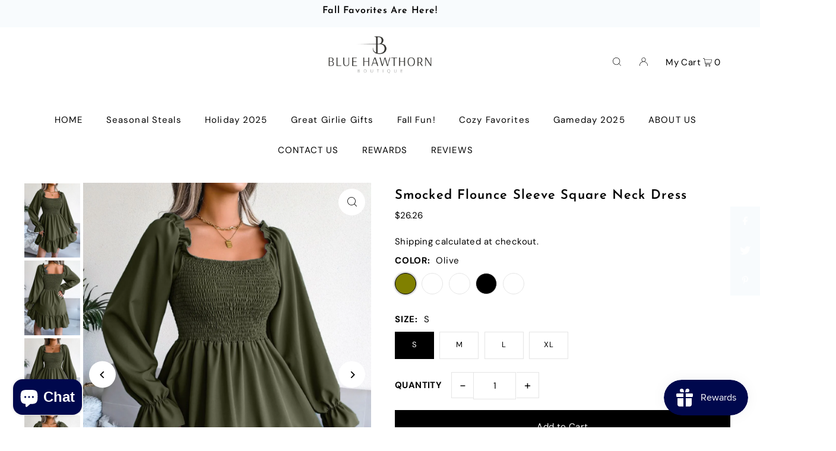

--- FILE ---
content_type: text/html; charset=utf-8
request_url: https://bluehawthornboutique.com/products/smocked-flounce-sleeve-square-neck-dress
body_size: 41155
content:
<!DOCTYPE html>
<html class="no-js" lang="en">
<head>
  <meta charset="utf-8" />
  <meta name="viewport" content="width=device-width, initial-scale=1">

  <!-- Establish early connection to external domains -->
  <link rel="preconnect" href="https://cdn.shopify.com" crossorigin>
  <link rel="preconnect" href="https://fonts.shopify.com" crossorigin>
  <link rel="preconnect" href="https://monorail-edge.shopifysvc.com">
  <link rel="preconnect" href="//ajax.googleapis.com" crossorigin /><!-- Preload onDomain stylesheets and script libraries -->
  <link rel="preload" href="//bluehawthornboutique.com/cdn/shop/t/7/assets/stylesheet.css?v=6954050719626065061677031482" as="style">
  <link rel="preload" as="font" href="//bluehawthornboutique.com/cdn/fonts/dm_sans/dmsans_n4.ec80bd4dd7e1a334c969c265873491ae56018d72.woff2" type="font/woff2" crossorigin>
  <link rel="preload" as="font" href="//bluehawthornboutique.com/cdn/fonts/dm_sans/dmsans_n4.ec80bd4dd7e1a334c969c265873491ae56018d72.woff2" type="font/woff2" crossorigin>
  <link rel="preload" as="font" href="//bluehawthornboutique.com/cdn/fonts/josefin_sans/josefinsans_n6.afe095792949c54ae236c64ec95a9caea4be35d6.woff2" type="font/woff2" crossorigin>
  <link rel="preload" href="//bluehawthornboutique.com/cdn/shop/t/7/assets/eventemitter3.min.js?v=148202183930229300091674790642" as="script">
  <link rel="preload" href="//bluehawthornboutique.com/cdn/shop/t/7/assets/vendor-video.js?v=112486824910932804751674790642" as="script">
  <link rel="preload" href="//bluehawthornboutique.com/cdn/shop/t/7/assets/theme.js?v=115672920646806953361674790642" as="script">


  <link rel="shortcut icon" href="//bluehawthornboutique.com/cdn/shop/files/Vajro_App_Icon_Logo.png?crop=center&height=32&v=1676858114&width=32" type="image/png" />
  <link rel="canonical" href="https://bluehawthornboutique.com/products/smocked-flounce-sleeve-square-neck-dress" />

  <title>Smocked Flounce Sleeve Square Neck Dress &ndash; Blue Hawthorn Boutique</title>
  <meta name="description" content="Type: Casual dresses Sizing category: Regular Pattern type: Solid Style: Chic, classy Features: Smocked, ruffle Neckline: Square neck Length: Mini Sleeve length: Long sleeves Sleeve type: Flounce sleeves Material: 100% polyester Stretch: No stretch Sheer: No Body: Not lined Care instructions: Machine wash cold. Tumble " />

  


    <meta name="twitter:card" content="summary">
    <meta name="twitter:image" content="https://bluehawthornboutique.com/cdn/shop/products/33b34126b6224077abd9435d78d988b2-Max.jpg?v=1676906512&width=1024">



<meta property="og:site_name" content="Blue Hawthorn Boutique">
<meta property="og:url" content="https://bluehawthornboutique.com/products/smocked-flounce-sleeve-square-neck-dress">
<meta property="og:title" content="Smocked Flounce Sleeve Square Neck Dress">
<meta property="og:type" content="product">
<meta property="og:description" content="Type: Casual dresses Sizing category: Regular Pattern type: Solid Style: Chic, classy Features: Smocked, ruffle Neckline: Square neck Length: Mini Sleeve length: Long sleeves Sleeve type: Flounce sleeves Material: 100% polyester Stretch: No stretch Sheer: No Body: Not lined Care instructions: Machine wash cold. Tumble ">

  <meta property="og:price:amount" content="26.26">
  <meta property="og:price:currency" content="USD">

<meta property="og:image" content="http://bluehawthornboutique.com/cdn/shop/products/2892f559a7784b5bbb25f7fb7436e077-Max.jpg?v=1676906512&width=1024"><meta property="og:image" content="http://bluehawthornboutique.com/cdn/shop/products/33b34126b6224077abd9435d78d988b2-Max.jpg?v=1676906512&width=1024"><meta property="og:image" content="http://bluehawthornboutique.com/cdn/shop/products/051d9acd0139450c99230ec8c47772c7-Max.jpg?v=1676906546&width=1024">



  <meta name="twitter:site" content="@bluehawthorn_Co">

<meta name="twitter:title" content="Smocked Flounce Sleeve Square Neck Dress">
<meta name="twitter:description" content="Type: Casual dresses Sizing category: Regular Pattern type: Solid Style: Chic, classy Features: Smocked, ruffle Neckline: Square neck Length: Mini Sleeve length: Long sleeves Sleeve type: Flounce sleeves Material: 100% polyester Stretch: No stretch Sheer: No Body: Not lined Care instructions: Machine wash cold. Tumble ">
<meta name="twitter:domain" content="">

  
 <script type="application/ld+json">
   {
     "@context": "https://schema.org",
     "@type": "Product",
     "id": "smocked-flounce-sleeve-square-neck-dress",
     "url": "https:\/\/bluehawthornboutique.com\/products\/smocked-flounce-sleeve-square-neck-dress",
     "image": "\/\/bluehawthornboutique.com\/cdn\/shop\/products\/2892f559a7784b5bbb25f7fb7436e077-Max.jpg?v=1676906512\u0026width=1024",
     "name": "Smocked Flounce Sleeve Square Neck Dress",
     "brand": {
        "@type": "Brand",
        "name": "Trendsi"
      },
     "description": "\nType: Casual dresses\nSizing category: Regular\nPattern type: Solid\nStyle: Chic, classy\nFeatures: Smocked, ruffle\nNeckline: Square neck\nLength: Mini\nSleeve length: Long sleeves\nSleeve type: Flounce sleeves\nMaterial: 100% polyester\nStretch: No stretch\nSheer: No\nBody: Not lined\nCare instructions: Machine wash cold. Tumble dry low.\nImported\nProduct measurements:\nS: length 32 in, bust 27-35 in, waist 24-32 in, sleeve length 26 inM: length 33 in, bust 29-37 in, waist 26-34 in, sleeve length 26 inL: length 33 in, bust 30-38 in, waist 27-35 in, sleeve length 27 inXL: length 34 in, bust 32-40 in, waist 29-37 in, sleeve length 27 in","sku": "100100299153747","offers": [
        
        {
           "@type": "Offer",
           "price": "26.26",
           "priceCurrency": "USD",
           "availability": "http://schema.org/InStock",
           "priceValidUntil": "2030-01-01",
           "url": "\/products\/smocked-flounce-sleeve-square-neck-dress"
         },
       
        {
           "@type": "Offer",
           "price": "26.26",
           "priceCurrency": "USD",
           "availability": "http://schema.org/InStock",
           "priceValidUntil": "2030-01-01",
           "url": "\/products\/smocked-flounce-sleeve-square-neck-dress"
         },
       
        {
           "@type": "Offer",
           "price": "26.26",
           "priceCurrency": "USD",
           "availability": "http://schema.org/InStock",
           "priceValidUntil": "2030-01-01",
           "url": "\/products\/smocked-flounce-sleeve-square-neck-dress"
         },
       
        {
           "@type": "Offer",
           "price": "26.26",
           "priceCurrency": "USD",
           "availability": "http://schema.org/InStock",
           "priceValidUntil": "2030-01-01",
           "url": "\/products\/smocked-flounce-sleeve-square-neck-dress"
         },
       
        {
           "@type": "Offer",
           "price": "26.26",
           "priceCurrency": "USD",
           "availability": "http://schema.org/InStock",
           "priceValidUntil": "2030-01-01",
           "url": "\/products\/smocked-flounce-sleeve-square-neck-dress"
         },
       
        {
           "@type": "Offer",
           "price": "26.26",
           "priceCurrency": "USD",
           "availability": "http://schema.org/InStock",
           "priceValidUntil": "2030-01-01",
           "url": "\/products\/smocked-flounce-sleeve-square-neck-dress"
         },
       
        {
           "@type": "Offer",
           "price": "26.26",
           "priceCurrency": "USD",
           "availability": "http://schema.org/InStock",
           "priceValidUntil": "2030-01-01",
           "url": "\/products\/smocked-flounce-sleeve-square-neck-dress"
         },
       
        {
           "@type": "Offer",
           "price": "26.26",
           "priceCurrency": "USD",
           "availability": "http://schema.org/InStock",
           "priceValidUntil": "2030-01-01",
           "url": "\/products\/smocked-flounce-sleeve-square-neck-dress"
         },
       
        {
           "@type": "Offer",
           "price": "26.26",
           "priceCurrency": "USD",
           "availability": "http://schema.org/InStock",
           "priceValidUntil": "2030-01-01",
           "url": "\/products\/smocked-flounce-sleeve-square-neck-dress"
         },
       
        {
           "@type": "Offer",
           "price": "26.26",
           "priceCurrency": "USD",
           "availability": "http://schema.org/InStock",
           "priceValidUntil": "2030-01-01",
           "url": "\/products\/smocked-flounce-sleeve-square-neck-dress"
         },
       
        {
           "@type": "Offer",
           "price": "26.26",
           "priceCurrency": "USD",
           "availability": "http://schema.org/InStock",
           "priceValidUntil": "2030-01-01",
           "url": "\/products\/smocked-flounce-sleeve-square-neck-dress"
         },
       
        {
           "@type": "Offer",
           "price": "26.26",
           "priceCurrency": "USD",
           "availability": "http://schema.org/InStock",
           "priceValidUntil": "2030-01-01",
           "url": "\/products\/smocked-flounce-sleeve-square-neck-dress"
         },
       
        {
           "@type": "Offer",
           "price": "26.26",
           "priceCurrency": "USD",
           "availability": "http://schema.org/InStock",
           "priceValidUntil": "2030-01-01",
           "url": "\/products\/smocked-flounce-sleeve-square-neck-dress"
         },
       
        {
           "@type": "Offer",
           "price": "26.26",
           "priceCurrency": "USD",
           "availability": "http://schema.org/InStock",
           "priceValidUntil": "2030-01-01",
           "url": "\/products\/smocked-flounce-sleeve-square-neck-dress"
         },
       
        {
           "@type": "Offer",
           "price": "26.26",
           "priceCurrency": "USD",
           "availability": "http://schema.org/InStock",
           "priceValidUntil": "2030-01-01",
           "url": "\/products\/smocked-flounce-sleeve-square-neck-dress"
         },
       
        {
           "@type": "Offer",
           "price": "26.26",
           "priceCurrency": "USD",
           "availability": "http://schema.org/InStock",
           "priceValidUntil": "2030-01-01",
           "url": "\/products\/smocked-flounce-sleeve-square-neck-dress"
         },
       
        {
           "@type": "Offer",
           "price": "26.26",
           "priceCurrency": "USD",
           "availability": "http://schema.org/InStock",
           "priceValidUntil": "2030-01-01",
           "url": "\/products\/smocked-flounce-sleeve-square-neck-dress"
         },
       
        {
           "@type": "Offer",
           "price": "26.26",
           "priceCurrency": "USD",
           "availability": "http://schema.org/InStock",
           "priceValidUntil": "2030-01-01",
           "url": "\/products\/smocked-flounce-sleeve-square-neck-dress"
         },
       
        {
           "@type": "Offer",
           "price": "26.26",
           "priceCurrency": "USD",
           "availability": "http://schema.org/InStock",
           "priceValidUntil": "2030-01-01",
           "url": "\/products\/smocked-flounce-sleeve-square-neck-dress"
         },
       
        {
           "@type": "Offer",
           "price": "26.26",
           "priceCurrency": "USD",
           "availability": "http://schema.org/InStock",
           "priceValidUntil": "2030-01-01",
           "url": "\/products\/smocked-flounce-sleeve-square-neck-dress"
         }
       
     ]}
 </script>


  <style data-shopify>
:root {
    --main-family: "DM Sans", sans-serif;
    --main-weight: 400;
    --main-style: normal;
    --main-spacing: 0.025em;
    --nav-family: "DM Sans", sans-serif;
    --nav-weight: 400;
    --nav-style: normal;
    --heading-family: "Josefin Sans", sans-serif;
    --heading-weight: 600;
    --heading-style: normal;
    --heading-spacing: 0.050em;

    --font-size: 15px;
    --base-font-size: 15px;
    --h1-size: 22px;
    --h2-size: 19px;
    --h3-size: 17px;
    --nav-size: 15px;
    --nav-spacing: 0.075em;
    --font-size-sm: calc(15px - 2px);

    --announcement-bar-background: #f8fbfd;
    --announcement-bar-text-color: #000000;
    --homepage-pre-scroll-color: #000000;
    --homepage-pre-scroll-background: #ffffff;
    --homepage-scroll-color: #000000;
    --homepage-scroll-background: #fff;
    --pre-scroll-color: #000000;
    --pre-scroll-background: #ffffff;
    --scroll-color: #000000;
    --scroll-background: #ffffff;
    --secondary-color: rgba(0,0,0,0);
    --background: #ffffff;
    --header-color: #000000;
    --text-color: #000000;
    --sale-color: #c50000;
    --dotted-color: #e5e5e5;
    --button-color: #000000;
    --button-hover: #727272;
    --button-text: #ffffff;
    --secondary-button-color: #acacac;
    --secondary-button-hover: #3a3a3a;
    --secondary-button-text: #ffffff;
    --new-background: #ededed;
    --new-color: #535353;
    --sale-icon-background: #9d0000;
    --sale-icon-color: #ffffff;
    --custom-background: #000000;
    --custom-color: #fff;
    --fb-share: #f8fbfd;
    --tw-share: #f8fbfd;
    --pin-share: #f8fbfd;
    --footer-background: #f8fbfd;
    --footer-text: #000000;
    --footer-button: #000000;
    --footer-button-text: #ffffff;
    --cs1-color: #000;
    --cs1-background: #ffffff;
    --cs2-color: #000;
    --cs2-background: #f5f5f5;
    --cs3-color: #ffffff;
    --cs3-background: #222222;
    --custom-icon-color: var(--text-color);
    --custom-icon-background: var(--background);
    --error-msg-dark: #e81000;
    --error-msg-light: #ffeae8;
    --success-msg-dark: #007f5f;
    --success-msg-light: #e5fff8;
    --free-shipping-bg: #ff7a5f;
    --free-shipping-text: #fff;
    --error-color: #c50000;
    --error-color-light: #ffc5c5;
    --keyboard-focus: #ACACAC;
    --focus-border-style: dotted;
    --focus-border-weight: 1px;
    --section-padding: 45px;
    --section-title-align: center;
    --section-title-border: 1px;
    --border-width: 100px;
    --grid-column-gap: px;
    --details-align: center;
    --select-arrow-bg: url(//bluehawthornboutique.com/cdn/shop/t/7/assets/select-arrow.png?v=112595941721225094991674790642);
    --icon-border-color: #e6e6e6;
    --grid-space: 30px;
    --color-filter-size: 18px;
    --disabled-text: #808080;
    --listing-size-color: #666666;

    --upsell-border-color: #f2f2f2;

    --star-active: rgb(0, 0, 0);
    --star-inactive: rgb(204, 204, 204);

    --color-body-text: var(--text-color);
    --color-body: var(--background);
    --color-bg: var(--background);

    --section-background: transparent;
    --section-overlay-color: 0, 0, 0;
    --section-overlay-opacity: 0;
    --placeholder-background: rgba(0, 0, 0, 0.7);
    --placeholder-fill: rgba(0, 0, 0, 0.3);

  }
  @media (max-width: 740px) {
     :root {
       --font-size: calc(15px - (15px * 0.15));
       --nav-size: calc(15px - (15px * 0.15));
       --h1-size: calc(22px - (22px * 0.15));
       --h2-size: calc(19px - (19px * 0.15));
       --h3-size: calc(17px - (17px * 0.15));
     }
   }
</style>


  <link rel="stylesheet" href="//bluehawthornboutique.com/cdn/shop/t/7/assets/stylesheet.css?v=6954050719626065061677031482" type="text/css">

  <style>
  @font-face {
  font-family: "DM Sans";
  font-weight: 400;
  font-style: normal;
  font-display: swap;
  src: url("//bluehawthornboutique.com/cdn/fonts/dm_sans/dmsans_n4.ec80bd4dd7e1a334c969c265873491ae56018d72.woff2") format("woff2"),
       url("//bluehawthornboutique.com/cdn/fonts/dm_sans/dmsans_n4.87bdd914d8a61247b911147ae68e754d695c58a6.woff") format("woff");
}

  @font-face {
  font-family: "DM Sans";
  font-weight: 400;
  font-style: normal;
  font-display: swap;
  src: url("//bluehawthornboutique.com/cdn/fonts/dm_sans/dmsans_n4.ec80bd4dd7e1a334c969c265873491ae56018d72.woff2") format("woff2"),
       url("//bluehawthornboutique.com/cdn/fonts/dm_sans/dmsans_n4.87bdd914d8a61247b911147ae68e754d695c58a6.woff") format("woff");
}

  @font-face {
  font-family: "Josefin Sans";
  font-weight: 600;
  font-style: normal;
  font-display: swap;
  src: url("//bluehawthornboutique.com/cdn/fonts/josefin_sans/josefinsans_n6.afe095792949c54ae236c64ec95a9caea4be35d6.woff2") format("woff2"),
       url("//bluehawthornboutique.com/cdn/fonts/josefin_sans/josefinsans_n6.0ea222c12f299e43fa61b9245ec23b623ebeb1e9.woff") format("woff");
}

  @font-face {
  font-family: "DM Sans";
  font-weight: 700;
  font-style: normal;
  font-display: swap;
  src: url("//bluehawthornboutique.com/cdn/fonts/dm_sans/dmsans_n7.97e21d81502002291ea1de8aefb79170c6946ce5.woff2") format("woff2"),
       url("//bluehawthornboutique.com/cdn/fonts/dm_sans/dmsans_n7.af5c214f5116410ca1d53a2090665620e78e2e1b.woff") format("woff");
}

  @font-face {
  font-family: "DM Sans";
  font-weight: 400;
  font-style: italic;
  font-display: swap;
  src: url("//bluehawthornboutique.com/cdn/fonts/dm_sans/dmsans_i4.b8fe05e69ee95d5a53155c346957d8cbf5081c1a.woff2") format("woff2"),
       url("//bluehawthornboutique.com/cdn/fonts/dm_sans/dmsans_i4.403fe28ee2ea63e142575c0aa47684d65f8c23a0.woff") format("woff");
}

  @font-face {
  font-family: "DM Sans";
  font-weight: 700;
  font-style: italic;
  font-display: swap;
  src: url("//bluehawthornboutique.com/cdn/fonts/dm_sans/dmsans_i7.52b57f7d7342eb7255084623d98ab83fd96e7f9b.woff2") format("woff2"),
       url("//bluehawthornboutique.com/cdn/fonts/dm_sans/dmsans_i7.d5e14ef18a1d4a8ce78a4187580b4eb1759c2eda.woff") format("woff");
}

  </style>

  <script>window.performance && window.performance.mark && window.performance.mark('shopify.content_for_header.start');</script><meta name="google-site-verification" content="VFCOzmdKDB2tUV7QXp0SxoOdxGQH428vYt73HjB7nJ8">
<meta id="shopify-digital-wallet" name="shopify-digital-wallet" content="/52365787296/digital_wallets/dialog">
<meta name="shopify-checkout-api-token" content="565cdbd9927e6f646bdd0b088af3f21c">
<meta id="in-context-paypal-metadata" data-shop-id="52365787296" data-venmo-supported="false" data-environment="production" data-locale="en_US" data-paypal-v4="true" data-currency="USD">
<link rel="alternate" type="application/json+oembed" href="https://bluehawthornboutique.com/products/smocked-flounce-sleeve-square-neck-dress.oembed">
<script async="async" src="/checkouts/internal/preloads.js?locale=en-US"></script>
<link rel="preconnect" href="https://shop.app" crossorigin="anonymous">
<script async="async" src="https://shop.app/checkouts/internal/preloads.js?locale=en-US&shop_id=52365787296" crossorigin="anonymous"></script>
<script id="apple-pay-shop-capabilities" type="application/json">{"shopId":52365787296,"countryCode":"US","currencyCode":"USD","merchantCapabilities":["supports3DS"],"merchantId":"gid:\/\/shopify\/Shop\/52365787296","merchantName":"Blue Hawthorn Boutique","requiredBillingContactFields":["postalAddress","email"],"requiredShippingContactFields":["postalAddress","email"],"shippingType":"shipping","supportedNetworks":["visa","masterCard","amex","discover","elo","jcb"],"total":{"type":"pending","label":"Blue Hawthorn Boutique","amount":"1.00"},"shopifyPaymentsEnabled":true,"supportsSubscriptions":true}</script>
<script id="shopify-features" type="application/json">{"accessToken":"565cdbd9927e6f646bdd0b088af3f21c","betas":["rich-media-storefront-analytics"],"domain":"bluehawthornboutique.com","predictiveSearch":true,"shopId":52365787296,"locale":"en"}</script>
<script>var Shopify = Shopify || {};
Shopify.shop = "blue-hawthorn-boutique.myshopify.com";
Shopify.locale = "en";
Shopify.currency = {"active":"USD","rate":"1.0"};
Shopify.country = "US";
Shopify.theme = {"name":"Icon","id":131682009248,"schema_name":"Icon","schema_version":"8.6.0","theme_store_id":686,"role":"main"};
Shopify.theme.handle = "null";
Shopify.theme.style = {"id":null,"handle":null};
Shopify.cdnHost = "bluehawthornboutique.com/cdn";
Shopify.routes = Shopify.routes || {};
Shopify.routes.root = "/";</script>
<script type="module">!function(o){(o.Shopify=o.Shopify||{}).modules=!0}(window);</script>
<script>!function(o){function n(){var o=[];function n(){o.push(Array.prototype.slice.apply(arguments))}return n.q=o,n}var t=o.Shopify=o.Shopify||{};t.loadFeatures=n(),t.autoloadFeatures=n()}(window);</script>
<script>
  window.ShopifyPay = window.ShopifyPay || {};
  window.ShopifyPay.apiHost = "shop.app\/pay";
  window.ShopifyPay.redirectState = null;
</script>
<script id="shop-js-analytics" type="application/json">{"pageType":"product"}</script>
<script defer="defer" async type="module" src="//bluehawthornboutique.com/cdn/shopifycloud/shop-js/modules/v2/client.init-shop-cart-sync_BdyHc3Nr.en.esm.js"></script>
<script defer="defer" async type="module" src="//bluehawthornboutique.com/cdn/shopifycloud/shop-js/modules/v2/chunk.common_Daul8nwZ.esm.js"></script>
<script type="module">
  await import("//bluehawthornboutique.com/cdn/shopifycloud/shop-js/modules/v2/client.init-shop-cart-sync_BdyHc3Nr.en.esm.js");
await import("//bluehawthornboutique.com/cdn/shopifycloud/shop-js/modules/v2/chunk.common_Daul8nwZ.esm.js");

  window.Shopify.SignInWithShop?.initShopCartSync?.({"fedCMEnabled":true,"windoidEnabled":true});

</script>
<script defer="defer" async type="module" src="//bluehawthornboutique.com/cdn/shopifycloud/shop-js/modules/v2/client.payment-terms_MV4M3zvL.en.esm.js"></script>
<script defer="defer" async type="module" src="//bluehawthornboutique.com/cdn/shopifycloud/shop-js/modules/v2/chunk.common_Daul8nwZ.esm.js"></script>
<script defer="defer" async type="module" src="//bluehawthornboutique.com/cdn/shopifycloud/shop-js/modules/v2/chunk.modal_CQq8HTM6.esm.js"></script>
<script type="module">
  await import("//bluehawthornboutique.com/cdn/shopifycloud/shop-js/modules/v2/client.payment-terms_MV4M3zvL.en.esm.js");
await import("//bluehawthornboutique.com/cdn/shopifycloud/shop-js/modules/v2/chunk.common_Daul8nwZ.esm.js");
await import("//bluehawthornboutique.com/cdn/shopifycloud/shop-js/modules/v2/chunk.modal_CQq8HTM6.esm.js");

  
</script>
<script>
  window.Shopify = window.Shopify || {};
  if (!window.Shopify.featureAssets) window.Shopify.featureAssets = {};
  window.Shopify.featureAssets['shop-js'] = {"shop-cart-sync":["modules/v2/client.shop-cart-sync_QYOiDySF.en.esm.js","modules/v2/chunk.common_Daul8nwZ.esm.js"],"init-fed-cm":["modules/v2/client.init-fed-cm_DchLp9rc.en.esm.js","modules/v2/chunk.common_Daul8nwZ.esm.js"],"shop-button":["modules/v2/client.shop-button_OV7bAJc5.en.esm.js","modules/v2/chunk.common_Daul8nwZ.esm.js"],"init-windoid":["modules/v2/client.init-windoid_DwxFKQ8e.en.esm.js","modules/v2/chunk.common_Daul8nwZ.esm.js"],"shop-cash-offers":["modules/v2/client.shop-cash-offers_DWtL6Bq3.en.esm.js","modules/v2/chunk.common_Daul8nwZ.esm.js","modules/v2/chunk.modal_CQq8HTM6.esm.js"],"shop-toast-manager":["modules/v2/client.shop-toast-manager_CX9r1SjA.en.esm.js","modules/v2/chunk.common_Daul8nwZ.esm.js"],"init-shop-email-lookup-coordinator":["modules/v2/client.init-shop-email-lookup-coordinator_UhKnw74l.en.esm.js","modules/v2/chunk.common_Daul8nwZ.esm.js"],"pay-button":["modules/v2/client.pay-button_DzxNnLDY.en.esm.js","modules/v2/chunk.common_Daul8nwZ.esm.js"],"avatar":["modules/v2/client.avatar_BTnouDA3.en.esm.js"],"init-shop-cart-sync":["modules/v2/client.init-shop-cart-sync_BdyHc3Nr.en.esm.js","modules/v2/chunk.common_Daul8nwZ.esm.js"],"shop-login-button":["modules/v2/client.shop-login-button_D8B466_1.en.esm.js","modules/v2/chunk.common_Daul8nwZ.esm.js","modules/v2/chunk.modal_CQq8HTM6.esm.js"],"init-customer-accounts-sign-up":["modules/v2/client.init-customer-accounts-sign-up_C8fpPm4i.en.esm.js","modules/v2/client.shop-login-button_D8B466_1.en.esm.js","modules/v2/chunk.common_Daul8nwZ.esm.js","modules/v2/chunk.modal_CQq8HTM6.esm.js"],"init-shop-for-new-customer-accounts":["modules/v2/client.init-shop-for-new-customer-accounts_CVTO0Ztu.en.esm.js","modules/v2/client.shop-login-button_D8B466_1.en.esm.js","modules/v2/chunk.common_Daul8nwZ.esm.js","modules/v2/chunk.modal_CQq8HTM6.esm.js"],"init-customer-accounts":["modules/v2/client.init-customer-accounts_dRgKMfrE.en.esm.js","modules/v2/client.shop-login-button_D8B466_1.en.esm.js","modules/v2/chunk.common_Daul8nwZ.esm.js","modules/v2/chunk.modal_CQq8HTM6.esm.js"],"shop-follow-button":["modules/v2/client.shop-follow-button_CkZpjEct.en.esm.js","modules/v2/chunk.common_Daul8nwZ.esm.js","modules/v2/chunk.modal_CQq8HTM6.esm.js"],"lead-capture":["modules/v2/client.lead-capture_BntHBhfp.en.esm.js","modules/v2/chunk.common_Daul8nwZ.esm.js","modules/v2/chunk.modal_CQq8HTM6.esm.js"],"checkout-modal":["modules/v2/client.checkout-modal_CfxcYbTm.en.esm.js","modules/v2/chunk.common_Daul8nwZ.esm.js","modules/v2/chunk.modal_CQq8HTM6.esm.js"],"shop-login":["modules/v2/client.shop-login_Da4GZ2H6.en.esm.js","modules/v2/chunk.common_Daul8nwZ.esm.js","modules/v2/chunk.modal_CQq8HTM6.esm.js"],"payment-terms":["modules/v2/client.payment-terms_MV4M3zvL.en.esm.js","modules/v2/chunk.common_Daul8nwZ.esm.js","modules/v2/chunk.modal_CQq8HTM6.esm.js"]};
</script>
<script>(function() {
  var isLoaded = false;
  function asyncLoad() {
    if (isLoaded) return;
    isLoaded = true;
    var urls = ["https:\/\/js.smile.io\/v1\/smile-shopify.js?shop=blue-hawthorn-boutique.myshopify.com","\/\/cdn.shopify.com\/proxy\/958d4b167fc59b64a0823fa27227495ebc806b1877f9f151ee405bb4f8b14705\/shopify-script-tags.s3.eu-west-1.amazonaws.com\/smartseo\/instantpage.js?shop=blue-hawthorn-boutique.myshopify.com\u0026sp-cache-control=cHVibGljLCBtYXgtYWdlPTkwMA"];
    for (var i = 0; i < urls.length; i++) {
      var s = document.createElement('script');
      s.type = 'text/javascript';
      s.async = true;
      s.src = urls[i];
      var x = document.getElementsByTagName('script')[0];
      x.parentNode.insertBefore(s, x);
    }
  };
  if(window.attachEvent) {
    window.attachEvent('onload', asyncLoad);
  } else {
    window.addEventListener('load', asyncLoad, false);
  }
})();</script>
<script id="__st">var __st={"a":52365787296,"offset":-21600,"reqid":"64eaecfc-9eaa-47de-9318-267dd43cea51-1769005329","pageurl":"bluehawthornboutique.com\/products\/smocked-flounce-sleeve-square-neck-dress","u":"e98a5b72e2a2","p":"product","rtyp":"product","rid":7928118608032};</script>
<script>window.ShopifyPaypalV4VisibilityTracking = true;</script>
<script id="captcha-bootstrap">!function(){'use strict';const t='contact',e='account',n='new_comment',o=[[t,t],['blogs',n],['comments',n],[t,'customer']],c=[[e,'customer_login'],[e,'guest_login'],[e,'recover_customer_password'],[e,'create_customer']],r=t=>t.map((([t,e])=>`form[action*='/${t}']:not([data-nocaptcha='true']) input[name='form_type'][value='${e}']`)).join(','),a=t=>()=>t?[...document.querySelectorAll(t)].map((t=>t.form)):[];function s(){const t=[...o],e=r(t);return a(e)}const i='password',u='form_key',d=['recaptcha-v3-token','g-recaptcha-response','h-captcha-response',i],f=()=>{try{return window.sessionStorage}catch{return}},m='__shopify_v',_=t=>t.elements[u];function p(t,e,n=!1){try{const o=window.sessionStorage,c=JSON.parse(o.getItem(e)),{data:r}=function(t){const{data:e,action:n}=t;return t[m]||n?{data:e,action:n}:{data:t,action:n}}(c);for(const[e,n]of Object.entries(r))t.elements[e]&&(t.elements[e].value=n);n&&o.removeItem(e)}catch(o){console.error('form repopulation failed',{error:o})}}const l='form_type',E='cptcha';function T(t){t.dataset[E]=!0}const w=window,h=w.document,L='Shopify',v='ce_forms',y='captcha';let A=!1;((t,e)=>{const n=(g='f06e6c50-85a8-45c8-87d0-21a2b65856fe',I='https://cdn.shopify.com/shopifycloud/storefront-forms-hcaptcha/ce_storefront_forms_captcha_hcaptcha.v1.5.2.iife.js',D={infoText:'Protected by hCaptcha',privacyText:'Privacy',termsText:'Terms'},(t,e,n)=>{const o=w[L][v],c=o.bindForm;if(c)return c(t,g,e,D).then(n);var r;o.q.push([[t,g,e,D],n]),r=I,A||(h.body.append(Object.assign(h.createElement('script'),{id:'captcha-provider',async:!0,src:r})),A=!0)});var g,I,D;w[L]=w[L]||{},w[L][v]=w[L][v]||{},w[L][v].q=[],w[L][y]=w[L][y]||{},w[L][y].protect=function(t,e){n(t,void 0,e),T(t)},Object.freeze(w[L][y]),function(t,e,n,w,h,L){const[v,y,A,g]=function(t,e,n){const i=e?o:[],u=t?c:[],d=[...i,...u],f=r(d),m=r(i),_=r(d.filter((([t,e])=>n.includes(e))));return[a(f),a(m),a(_),s()]}(w,h,L),I=t=>{const e=t.target;return e instanceof HTMLFormElement?e:e&&e.form},D=t=>v().includes(t);t.addEventListener('submit',(t=>{const e=I(t);if(!e)return;const n=D(e)&&!e.dataset.hcaptchaBound&&!e.dataset.recaptchaBound,o=_(e),c=g().includes(e)&&(!o||!o.value);(n||c)&&t.preventDefault(),c&&!n&&(function(t){try{if(!f())return;!function(t){const e=f();if(!e)return;const n=_(t);if(!n)return;const o=n.value;o&&e.removeItem(o)}(t);const e=Array.from(Array(32),(()=>Math.random().toString(36)[2])).join('');!function(t,e){_(t)||t.append(Object.assign(document.createElement('input'),{type:'hidden',name:u})),t.elements[u].value=e}(t,e),function(t,e){const n=f();if(!n)return;const o=[...t.querySelectorAll(`input[type='${i}']`)].map((({name:t})=>t)),c=[...d,...o],r={};for(const[a,s]of new FormData(t).entries())c.includes(a)||(r[a]=s);n.setItem(e,JSON.stringify({[m]:1,action:t.action,data:r}))}(t,e)}catch(e){console.error('failed to persist form',e)}}(e),e.submit())}));const S=(t,e)=>{t&&!t.dataset[E]&&(n(t,e.some((e=>e===t))),T(t))};for(const o of['focusin','change'])t.addEventListener(o,(t=>{const e=I(t);D(e)&&S(e,y())}));const B=e.get('form_key'),M=e.get(l),P=B&&M;t.addEventListener('DOMContentLoaded',(()=>{const t=y();if(P)for(const e of t)e.elements[l].value===M&&p(e,B);[...new Set([...A(),...v().filter((t=>'true'===t.dataset.shopifyCaptcha))])].forEach((e=>S(e,t)))}))}(h,new URLSearchParams(w.location.search),n,t,e,['guest_login'])})(!0,!0)}();</script>
<script integrity="sha256-4kQ18oKyAcykRKYeNunJcIwy7WH5gtpwJnB7kiuLZ1E=" data-source-attribution="shopify.loadfeatures" defer="defer" src="//bluehawthornboutique.com/cdn/shopifycloud/storefront/assets/storefront/load_feature-a0a9edcb.js" crossorigin="anonymous"></script>
<script crossorigin="anonymous" defer="defer" src="//bluehawthornboutique.com/cdn/shopifycloud/storefront/assets/shopify_pay/storefront-65b4c6d7.js?v=20250812"></script>
<script data-source-attribution="shopify.dynamic_checkout.dynamic.init">var Shopify=Shopify||{};Shopify.PaymentButton=Shopify.PaymentButton||{isStorefrontPortableWallets:!0,init:function(){window.Shopify.PaymentButton.init=function(){};var t=document.createElement("script");t.src="https://bluehawthornboutique.com/cdn/shopifycloud/portable-wallets/latest/portable-wallets.en.js",t.type="module",document.head.appendChild(t)}};
</script>
<script data-source-attribution="shopify.dynamic_checkout.buyer_consent">
  function portableWalletsHideBuyerConsent(e){var t=document.getElementById("shopify-buyer-consent"),n=document.getElementById("shopify-subscription-policy-button");t&&n&&(t.classList.add("hidden"),t.setAttribute("aria-hidden","true"),n.removeEventListener("click",e))}function portableWalletsShowBuyerConsent(e){var t=document.getElementById("shopify-buyer-consent"),n=document.getElementById("shopify-subscription-policy-button");t&&n&&(t.classList.remove("hidden"),t.removeAttribute("aria-hidden"),n.addEventListener("click",e))}window.Shopify?.PaymentButton&&(window.Shopify.PaymentButton.hideBuyerConsent=portableWalletsHideBuyerConsent,window.Shopify.PaymentButton.showBuyerConsent=portableWalletsShowBuyerConsent);
</script>
<script data-source-attribution="shopify.dynamic_checkout.cart.bootstrap">document.addEventListener("DOMContentLoaded",(function(){function t(){return document.querySelector("shopify-accelerated-checkout-cart, shopify-accelerated-checkout")}if(t())Shopify.PaymentButton.init();else{new MutationObserver((function(e,n){t()&&(Shopify.PaymentButton.init(),n.disconnect())})).observe(document.body,{childList:!0,subtree:!0})}}));
</script>
<link id="shopify-accelerated-checkout-styles" rel="stylesheet" media="screen" href="https://bluehawthornboutique.com/cdn/shopifycloud/portable-wallets/latest/accelerated-checkout-backwards-compat.css" crossorigin="anonymous">
<style id="shopify-accelerated-checkout-cart">
        #shopify-buyer-consent {
  margin-top: 1em;
  display: inline-block;
  width: 100%;
}

#shopify-buyer-consent.hidden {
  display: none;
}

#shopify-subscription-policy-button {
  background: none;
  border: none;
  padding: 0;
  text-decoration: underline;
  font-size: inherit;
  cursor: pointer;
}

#shopify-subscription-policy-button::before {
  box-shadow: none;
}

      </style>

<script>window.performance && window.performance.mark && window.performance.mark('shopify.content_for_header.end');</script>
<!-- "snippets/judgeme_core.liquid" was not rendered, the associated app was uninstalled -->
<!-- BEGIN app block: shopify://apps/klaviyo-email-marketing-sms/blocks/klaviyo-onsite-embed/2632fe16-c075-4321-a88b-50b567f42507 -->















  <script>
    window.klaviyoReviewsProductDesignMode = false
  </script>







<!-- END app block --><script src="https://cdn.shopify.com/extensions/019bdd7a-c110-7969-8f1c-937dfc03ea8a/smile-io-272/assets/smile-loader.js" type="text/javascript" defer="defer"></script>
<script src="https://cdn.shopify.com/extensions/e8878072-2f6b-4e89-8082-94b04320908d/inbox-1254/assets/inbox-chat-loader.js" type="text/javascript" defer="defer"></script>
<link href="https://monorail-edge.shopifysvc.com" rel="dns-prefetch">
<script>(function(){if ("sendBeacon" in navigator && "performance" in window) {try {var session_token_from_headers = performance.getEntriesByType('navigation')[0].serverTiming.find(x => x.name == '_s').description;} catch {var session_token_from_headers = undefined;}var session_cookie_matches = document.cookie.match(/_shopify_s=([^;]*)/);var session_token_from_cookie = session_cookie_matches && session_cookie_matches.length === 2 ? session_cookie_matches[1] : "";var session_token = session_token_from_headers || session_token_from_cookie || "";function handle_abandonment_event(e) {var entries = performance.getEntries().filter(function(entry) {return /monorail-edge.shopifysvc.com/.test(entry.name);});if (!window.abandonment_tracked && entries.length === 0) {window.abandonment_tracked = true;var currentMs = Date.now();var navigation_start = performance.timing.navigationStart;var payload = {shop_id: 52365787296,url: window.location.href,navigation_start,duration: currentMs - navigation_start,session_token,page_type: "product"};window.navigator.sendBeacon("https://monorail-edge.shopifysvc.com/v1/produce", JSON.stringify({schema_id: "online_store_buyer_site_abandonment/1.1",payload: payload,metadata: {event_created_at_ms: currentMs,event_sent_at_ms: currentMs}}));}}window.addEventListener('pagehide', handle_abandonment_event);}}());</script>
<script id="web-pixels-manager-setup">(function e(e,d,r,n,o){if(void 0===o&&(o={}),!Boolean(null===(a=null===(i=window.Shopify)||void 0===i?void 0:i.analytics)||void 0===a?void 0:a.replayQueue)){var i,a;window.Shopify=window.Shopify||{};var t=window.Shopify;t.analytics=t.analytics||{};var s=t.analytics;s.replayQueue=[],s.publish=function(e,d,r){return s.replayQueue.push([e,d,r]),!0};try{self.performance.mark("wpm:start")}catch(e){}var l=function(){var e={modern:/Edge?\/(1{2}[4-9]|1[2-9]\d|[2-9]\d{2}|\d{4,})\.\d+(\.\d+|)|Firefox\/(1{2}[4-9]|1[2-9]\d|[2-9]\d{2}|\d{4,})\.\d+(\.\d+|)|Chrom(ium|e)\/(9{2}|\d{3,})\.\d+(\.\d+|)|(Maci|X1{2}).+ Version\/(15\.\d+|(1[6-9]|[2-9]\d|\d{3,})\.\d+)([,.]\d+|)( \(\w+\)|)( Mobile\/\w+|) Safari\/|Chrome.+OPR\/(9{2}|\d{3,})\.\d+\.\d+|(CPU[ +]OS|iPhone[ +]OS|CPU[ +]iPhone|CPU IPhone OS|CPU iPad OS)[ +]+(15[._]\d+|(1[6-9]|[2-9]\d|\d{3,})[._]\d+)([._]\d+|)|Android:?[ /-](13[3-9]|1[4-9]\d|[2-9]\d{2}|\d{4,})(\.\d+|)(\.\d+|)|Android.+Firefox\/(13[5-9]|1[4-9]\d|[2-9]\d{2}|\d{4,})\.\d+(\.\d+|)|Android.+Chrom(ium|e)\/(13[3-9]|1[4-9]\d|[2-9]\d{2}|\d{4,})\.\d+(\.\d+|)|SamsungBrowser\/([2-9]\d|\d{3,})\.\d+/,legacy:/Edge?\/(1[6-9]|[2-9]\d|\d{3,})\.\d+(\.\d+|)|Firefox\/(5[4-9]|[6-9]\d|\d{3,})\.\d+(\.\d+|)|Chrom(ium|e)\/(5[1-9]|[6-9]\d|\d{3,})\.\d+(\.\d+|)([\d.]+$|.*Safari\/(?![\d.]+ Edge\/[\d.]+$))|(Maci|X1{2}).+ Version\/(10\.\d+|(1[1-9]|[2-9]\d|\d{3,})\.\d+)([,.]\d+|)( \(\w+\)|)( Mobile\/\w+|) Safari\/|Chrome.+OPR\/(3[89]|[4-9]\d|\d{3,})\.\d+\.\d+|(CPU[ +]OS|iPhone[ +]OS|CPU[ +]iPhone|CPU IPhone OS|CPU iPad OS)[ +]+(10[._]\d+|(1[1-9]|[2-9]\d|\d{3,})[._]\d+)([._]\d+|)|Android:?[ /-](13[3-9]|1[4-9]\d|[2-9]\d{2}|\d{4,})(\.\d+|)(\.\d+|)|Mobile Safari.+OPR\/([89]\d|\d{3,})\.\d+\.\d+|Android.+Firefox\/(13[5-9]|1[4-9]\d|[2-9]\d{2}|\d{4,})\.\d+(\.\d+|)|Android.+Chrom(ium|e)\/(13[3-9]|1[4-9]\d|[2-9]\d{2}|\d{4,})\.\d+(\.\d+|)|Android.+(UC? ?Browser|UCWEB|U3)[ /]?(15\.([5-9]|\d{2,})|(1[6-9]|[2-9]\d|\d{3,})\.\d+)\.\d+|SamsungBrowser\/(5\.\d+|([6-9]|\d{2,})\.\d+)|Android.+MQ{2}Browser\/(14(\.(9|\d{2,})|)|(1[5-9]|[2-9]\d|\d{3,})(\.\d+|))(\.\d+|)|K[Aa][Ii]OS\/(3\.\d+|([4-9]|\d{2,})\.\d+)(\.\d+|)/},d=e.modern,r=e.legacy,n=navigator.userAgent;return n.match(d)?"modern":n.match(r)?"legacy":"unknown"}(),u="modern"===l?"modern":"legacy",c=(null!=n?n:{modern:"",legacy:""})[u],f=function(e){return[e.baseUrl,"/wpm","/b",e.hashVersion,"modern"===e.buildTarget?"m":"l",".js"].join("")}({baseUrl:d,hashVersion:r,buildTarget:u}),m=function(e){var d=e.version,r=e.bundleTarget,n=e.surface,o=e.pageUrl,i=e.monorailEndpoint;return{emit:function(e){var a=e.status,t=e.errorMsg,s=(new Date).getTime(),l=JSON.stringify({metadata:{event_sent_at_ms:s},events:[{schema_id:"web_pixels_manager_load/3.1",payload:{version:d,bundle_target:r,page_url:o,status:a,surface:n,error_msg:t},metadata:{event_created_at_ms:s}}]});if(!i)return console&&console.warn&&console.warn("[Web Pixels Manager] No Monorail endpoint provided, skipping logging."),!1;try{return self.navigator.sendBeacon.bind(self.navigator)(i,l)}catch(e){}var u=new XMLHttpRequest;try{return u.open("POST",i,!0),u.setRequestHeader("Content-Type","text/plain"),u.send(l),!0}catch(e){return console&&console.warn&&console.warn("[Web Pixels Manager] Got an unhandled error while logging to Monorail."),!1}}}}({version:r,bundleTarget:l,surface:e.surface,pageUrl:self.location.href,monorailEndpoint:e.monorailEndpoint});try{o.browserTarget=l,function(e){var d=e.src,r=e.async,n=void 0===r||r,o=e.onload,i=e.onerror,a=e.sri,t=e.scriptDataAttributes,s=void 0===t?{}:t,l=document.createElement("script"),u=document.querySelector("head"),c=document.querySelector("body");if(l.async=n,l.src=d,a&&(l.integrity=a,l.crossOrigin="anonymous"),s)for(var f in s)if(Object.prototype.hasOwnProperty.call(s,f))try{l.dataset[f]=s[f]}catch(e){}if(o&&l.addEventListener("load",o),i&&l.addEventListener("error",i),u)u.appendChild(l);else{if(!c)throw new Error("Did not find a head or body element to append the script");c.appendChild(l)}}({src:f,async:!0,onload:function(){if(!function(){var e,d;return Boolean(null===(d=null===(e=window.Shopify)||void 0===e?void 0:e.analytics)||void 0===d?void 0:d.initialized)}()){var d=window.webPixelsManager.init(e)||void 0;if(d){var r=window.Shopify.analytics;r.replayQueue.forEach((function(e){var r=e[0],n=e[1],o=e[2];d.publishCustomEvent(r,n,o)})),r.replayQueue=[],r.publish=d.publishCustomEvent,r.visitor=d.visitor,r.initialized=!0}}},onerror:function(){return m.emit({status:"failed",errorMsg:"".concat(f," has failed to load")})},sri:function(e){var d=/^sha384-[A-Za-z0-9+/=]+$/;return"string"==typeof e&&d.test(e)}(c)?c:"",scriptDataAttributes:o}),m.emit({status:"loading"})}catch(e){m.emit({status:"failed",errorMsg:(null==e?void 0:e.message)||"Unknown error"})}}})({shopId: 52365787296,storefrontBaseUrl: "https://bluehawthornboutique.com",extensionsBaseUrl: "https://extensions.shopifycdn.com/cdn/shopifycloud/web-pixels-manager",monorailEndpoint: "https://monorail-edge.shopifysvc.com/unstable/produce_batch",surface: "storefront-renderer",enabledBetaFlags: ["2dca8a86"],webPixelsConfigList: [{"id":"533430432","configuration":"{\"config\":\"{\\\"google_tag_ids\\\":[\\\"G-7E703JMG72\\\",\\\"AW-10836672397\\\",\\\"GT-M6J63HC\\\"],\\\"target_country\\\":\\\"US\\\",\\\"gtag_events\\\":[{\\\"type\\\":\\\"begin_checkout\\\",\\\"action_label\\\":[\\\"G-7E703JMG72\\\",\\\"AW-10836672397\\\/NMsdCKSb244DEI3_qa8o\\\"]},{\\\"type\\\":\\\"search\\\",\\\"action_label\\\":[\\\"G-7E703JMG72\\\",\\\"AW-10836672397\\\/DhQ1CKeb244DEI3_qa8o\\\"]},{\\\"type\\\":\\\"view_item\\\",\\\"action_label\\\":[\\\"G-7E703JMG72\\\",\\\"AW-10836672397\\\/hdKXCJ6b244DEI3_qa8o\\\",\\\"MC-3DFTNSFR72\\\"]},{\\\"type\\\":\\\"purchase\\\",\\\"action_label\\\":[\\\"G-7E703JMG72\\\",\\\"AW-10836672397\\\/B_iACJub244DEI3_qa8o\\\",\\\"MC-3DFTNSFR72\\\"]},{\\\"type\\\":\\\"page_view\\\",\\\"action_label\\\":[\\\"G-7E703JMG72\\\",\\\"AW-10836672397\\\/Jn4hCJib244DEI3_qa8o\\\",\\\"MC-3DFTNSFR72\\\"]},{\\\"type\\\":\\\"add_payment_info\\\",\\\"action_label\\\":[\\\"G-7E703JMG72\\\",\\\"AW-10836672397\\\/usK-CKqb244DEI3_qa8o\\\"]},{\\\"type\\\":\\\"add_to_cart\\\",\\\"action_label\\\":[\\\"G-7E703JMG72\\\",\\\"AW-10836672397\\\/eJIuCKGb244DEI3_qa8o\\\"]}],\\\"enable_monitoring_mode\\\":false}\"}","eventPayloadVersion":"v1","runtimeContext":"OPEN","scriptVersion":"b2a88bafab3e21179ed38636efcd8a93","type":"APP","apiClientId":1780363,"privacyPurposes":[],"dataSharingAdjustments":{"protectedCustomerApprovalScopes":["read_customer_address","read_customer_email","read_customer_name","read_customer_personal_data","read_customer_phone"]}},{"id":"526450848","configuration":"{\"pixelCode\":\"CA4HQTOVA2B5VVL38NVG\"}","eventPayloadVersion":"v1","runtimeContext":"STRICT","scriptVersion":"22e92c2ad45662f435e4801458fb78cc","type":"APP","apiClientId":4383523,"privacyPurposes":["ANALYTICS","MARKETING","SALE_OF_DATA"],"dataSharingAdjustments":{"protectedCustomerApprovalScopes":["read_customer_address","read_customer_email","read_customer_name","read_customer_personal_data","read_customer_phone"]}},{"id":"214597792","configuration":"{\"pixel_id\":\"644631603239246\",\"pixel_type\":\"facebook_pixel\",\"metaapp_system_user_token\":\"-\"}","eventPayloadVersion":"v1","runtimeContext":"OPEN","scriptVersion":"ca16bc87fe92b6042fbaa3acc2fbdaa6","type":"APP","apiClientId":2329312,"privacyPurposes":["ANALYTICS","MARKETING","SALE_OF_DATA"],"dataSharingAdjustments":{"protectedCustomerApprovalScopes":["read_customer_address","read_customer_email","read_customer_name","read_customer_personal_data","read_customer_phone"]}},{"id":"76742816","configuration":"{\"tagID\":\"2614098091335\"}","eventPayloadVersion":"v1","runtimeContext":"STRICT","scriptVersion":"18031546ee651571ed29edbe71a3550b","type":"APP","apiClientId":3009811,"privacyPurposes":["ANALYTICS","MARKETING","SALE_OF_DATA"],"dataSharingAdjustments":{"protectedCustomerApprovalScopes":["read_customer_address","read_customer_email","read_customer_name","read_customer_personal_data","read_customer_phone"]}},{"id":"15597728","configuration":"{\"myshopifyDomain\":\"blue-hawthorn-boutique.myshopify.com\"}","eventPayloadVersion":"v1","runtimeContext":"STRICT","scriptVersion":"23b97d18e2aa74363140dc29c9284e87","type":"APP","apiClientId":2775569,"privacyPurposes":["ANALYTICS","MARKETING","SALE_OF_DATA"],"dataSharingAdjustments":{"protectedCustomerApprovalScopes":["read_customer_address","read_customer_email","read_customer_name","read_customer_phone","read_customer_personal_data"]}},{"id":"shopify-app-pixel","configuration":"{}","eventPayloadVersion":"v1","runtimeContext":"STRICT","scriptVersion":"0450","apiClientId":"shopify-pixel","type":"APP","privacyPurposes":["ANALYTICS","MARKETING"]},{"id":"shopify-custom-pixel","eventPayloadVersion":"v1","runtimeContext":"LAX","scriptVersion":"0450","apiClientId":"shopify-pixel","type":"CUSTOM","privacyPurposes":["ANALYTICS","MARKETING"]}],isMerchantRequest: false,initData: {"shop":{"name":"Blue Hawthorn Boutique","paymentSettings":{"currencyCode":"USD"},"myshopifyDomain":"blue-hawthorn-boutique.myshopify.com","countryCode":"US","storefrontUrl":"https:\/\/bluehawthornboutique.com"},"customer":null,"cart":null,"checkout":null,"productVariants":[{"price":{"amount":26.26,"currencyCode":"USD"},"product":{"title":"Smocked Flounce Sleeve Square Neck Dress","vendor":"Trendsi","id":"7928118608032","untranslatedTitle":"Smocked Flounce Sleeve Square Neck Dress","url":"\/products\/smocked-flounce-sleeve-square-neck-dress","type":"Apparel \u0026 Accessories"},"id":"43283594608800","image":{"src":"\/\/bluehawthornboutique.com\/cdn\/shop\/products\/2892f559a7784b5bbb25f7fb7436e077-Max.jpg?v=1676906512"},"sku":"100100299153747","title":"Olive \/ S","untranslatedTitle":"Olive \/ S"},{"price":{"amount":26.26,"currencyCode":"USD"},"product":{"title":"Smocked Flounce Sleeve Square Neck Dress","vendor":"Trendsi","id":"7928118608032","untranslatedTitle":"Smocked Flounce Sleeve Square Neck Dress","url":"\/products\/smocked-flounce-sleeve-square-neck-dress","type":"Apparel \u0026 Accessories"},"id":"43283594641568","image":{"src":"\/\/bluehawthornboutique.com\/cdn\/shop\/products\/2892f559a7784b5bbb25f7fb7436e077-Max.jpg?v=1676906512"},"sku":"100100299152781","title":"Olive \/ M","untranslatedTitle":"Olive \/ M"},{"price":{"amount":26.26,"currencyCode":"USD"},"product":{"title":"Smocked Flounce Sleeve Square Neck Dress","vendor":"Trendsi","id":"7928118608032","untranslatedTitle":"Smocked Flounce Sleeve Square Neck Dress","url":"\/products\/smocked-flounce-sleeve-square-neck-dress","type":"Apparel \u0026 Accessories"},"id":"43283594674336","image":{"src":"\/\/bluehawthornboutique.com\/cdn\/shop\/products\/2892f559a7784b5bbb25f7fb7436e077-Max.jpg?v=1676906512"},"sku":"100100299152422","title":"Olive \/ L","untranslatedTitle":"Olive \/ L"},{"price":{"amount":26.26,"currencyCode":"USD"},"product":{"title":"Smocked Flounce Sleeve Square Neck Dress","vendor":"Trendsi","id":"7928118608032","untranslatedTitle":"Smocked Flounce Sleeve Square Neck Dress","url":"\/products\/smocked-flounce-sleeve-square-neck-dress","type":"Apparel \u0026 Accessories"},"id":"43283594707104","image":{"src":"\/\/bluehawthornboutique.com\/cdn\/shop\/products\/2892f559a7784b5bbb25f7fb7436e077-Max.jpg?v=1676906512"},"sku":"100100299155674","title":"Olive \/ XL","untranslatedTitle":"Olive \/ XL"},{"price":{"amount":26.26,"currencyCode":"USD"},"product":{"title":"Smocked Flounce Sleeve Square Neck Dress","vendor":"Trendsi","id":"7928118608032","untranslatedTitle":"Smocked Flounce Sleeve Square Neck Dress","url":"\/products\/smocked-flounce-sleeve-square-neck-dress","type":"Apparel \u0026 Accessories"},"id":"43283594739872","image":{"src":"\/\/bluehawthornboutique.com\/cdn\/shop\/products\/5eaf74a653714a06b3a2b096d2dde4e9-Max.jpg?v=1676906546"},"sku":"100100299155823","title":"Lilac \/ S","untranslatedTitle":"Lilac \/ S"},{"price":{"amount":26.26,"currencyCode":"USD"},"product":{"title":"Smocked Flounce Sleeve Square Neck Dress","vendor":"Trendsi","id":"7928118608032","untranslatedTitle":"Smocked Flounce Sleeve Square Neck Dress","url":"\/products\/smocked-flounce-sleeve-square-neck-dress","type":"Apparel \u0026 Accessories"},"id":"43283594772640","image":{"src":"\/\/bluehawthornboutique.com\/cdn\/shop\/products\/5eaf74a653714a06b3a2b096d2dde4e9-Max.jpg?v=1676906546"},"sku":"100100299150528","title":"Lilac \/ M","untranslatedTitle":"Lilac \/ M"},{"price":{"amount":26.26,"currencyCode":"USD"},"product":{"title":"Smocked Flounce Sleeve Square Neck Dress","vendor":"Trendsi","id":"7928118608032","untranslatedTitle":"Smocked Flounce Sleeve Square Neck Dress","url":"\/products\/smocked-flounce-sleeve-square-neck-dress","type":"Apparel \u0026 Accessories"},"id":"43283594805408","image":{"src":"\/\/bluehawthornboutique.com\/cdn\/shop\/products\/5eaf74a653714a06b3a2b096d2dde4e9-Max.jpg?v=1676906546"},"sku":"100100299158507","title":"Lilac \/ L","untranslatedTitle":"Lilac \/ L"},{"price":{"amount":26.26,"currencyCode":"USD"},"product":{"title":"Smocked Flounce Sleeve Square Neck Dress","vendor":"Trendsi","id":"7928118608032","untranslatedTitle":"Smocked Flounce Sleeve Square Neck Dress","url":"\/products\/smocked-flounce-sleeve-square-neck-dress","type":"Apparel \u0026 Accessories"},"id":"43283594838176","image":{"src":"\/\/bluehawthornboutique.com\/cdn\/shop\/products\/5eaf74a653714a06b3a2b096d2dde4e9-Max.jpg?v=1676906546"},"sku":"100100299151664","title":"Lilac \/ XL","untranslatedTitle":"Lilac \/ XL"},{"price":{"amount":26.26,"currencyCode":"USD"},"product":{"title":"Smocked Flounce Sleeve Square Neck Dress","vendor":"Trendsi","id":"7928118608032","untranslatedTitle":"Smocked Flounce Sleeve Square Neck Dress","url":"\/products\/smocked-flounce-sleeve-square-neck-dress","type":"Apparel \u0026 Accessories"},"id":"43283594870944","image":{"src":"\/\/bluehawthornboutique.com\/cdn\/shop\/products\/c2736361b81b4dbe8ee84999716dd4cd-Max.jpg?v=1676906546"},"sku":"100100299159050","title":"Wine \/ S","untranslatedTitle":"Wine \/ S"},{"price":{"amount":26.26,"currencyCode":"USD"},"product":{"title":"Smocked Flounce Sleeve Square Neck Dress","vendor":"Trendsi","id":"7928118608032","untranslatedTitle":"Smocked Flounce Sleeve Square Neck Dress","url":"\/products\/smocked-flounce-sleeve-square-neck-dress","type":"Apparel \u0026 Accessories"},"id":"43283594903712","image":{"src":"\/\/bluehawthornboutique.com\/cdn\/shop\/products\/c2736361b81b4dbe8ee84999716dd4cd-Max.jpg?v=1676906546"},"sku":"100100299154375","title":"Wine \/ M","untranslatedTitle":"Wine \/ M"},{"price":{"amount":26.26,"currencyCode":"USD"},"product":{"title":"Smocked Flounce Sleeve Square Neck Dress","vendor":"Trendsi","id":"7928118608032","untranslatedTitle":"Smocked Flounce Sleeve Square Neck Dress","url":"\/products\/smocked-flounce-sleeve-square-neck-dress","type":"Apparel \u0026 Accessories"},"id":"43283594936480","image":{"src":"\/\/bluehawthornboutique.com\/cdn\/shop\/products\/c2736361b81b4dbe8ee84999716dd4cd-Max.jpg?v=1676906546"},"sku":"100100299159849","title":"Wine \/ L","untranslatedTitle":"Wine \/ L"},{"price":{"amount":26.26,"currencyCode":"USD"},"product":{"title":"Smocked Flounce Sleeve Square Neck Dress","vendor":"Trendsi","id":"7928118608032","untranslatedTitle":"Smocked Flounce Sleeve Square Neck Dress","url":"\/products\/smocked-flounce-sleeve-square-neck-dress","type":"Apparel \u0026 Accessories"},"id":"43283594969248","image":{"src":"\/\/bluehawthornboutique.com\/cdn\/shop\/products\/c2736361b81b4dbe8ee84999716dd4cd-Max.jpg?v=1676906546"},"sku":"100100299157992","title":"Wine \/ XL","untranslatedTitle":"Wine \/ XL"},{"price":{"amount":26.26,"currencyCode":"USD"},"product":{"title":"Smocked Flounce Sleeve Square Neck Dress","vendor":"Trendsi","id":"7928118608032","untranslatedTitle":"Smocked Flounce Sleeve Square Neck Dress","url":"\/products\/smocked-flounce-sleeve-square-neck-dress","type":"Apparel \u0026 Accessories"},"id":"43283595002016","image":{"src":"\/\/bluehawthornboutique.com\/cdn\/shop\/products\/edb4111c6bb04312ae0a0428bafdcb03-Max.jpg?v=1676906546"},"sku":"100100299152795","title":"Black \/ S","untranslatedTitle":"Black \/ S"},{"price":{"amount":26.26,"currencyCode":"USD"},"product":{"title":"Smocked Flounce Sleeve Square Neck Dress","vendor":"Trendsi","id":"7928118608032","untranslatedTitle":"Smocked Flounce Sleeve Square Neck Dress","url":"\/products\/smocked-flounce-sleeve-square-neck-dress","type":"Apparel \u0026 Accessories"},"id":"43283595034784","image":{"src":"\/\/bluehawthornboutique.com\/cdn\/shop\/products\/edb4111c6bb04312ae0a0428bafdcb03-Max.jpg?v=1676906546"},"sku":"100100299152320","title":"Black \/ M","untranslatedTitle":"Black \/ M"},{"price":{"amount":26.26,"currencyCode":"USD"},"product":{"title":"Smocked Flounce Sleeve Square Neck Dress","vendor":"Trendsi","id":"7928118608032","untranslatedTitle":"Smocked Flounce Sleeve Square Neck Dress","url":"\/products\/smocked-flounce-sleeve-square-neck-dress","type":"Apparel \u0026 Accessories"},"id":"43283595067552","image":{"src":"\/\/bluehawthornboutique.com\/cdn\/shop\/products\/edb4111c6bb04312ae0a0428bafdcb03-Max.jpg?v=1676906546"},"sku":"100100299156044","title":"Black \/ L","untranslatedTitle":"Black \/ L"},{"price":{"amount":26.26,"currencyCode":"USD"},"product":{"title":"Smocked Flounce Sleeve Square Neck Dress","vendor":"Trendsi","id":"7928118608032","untranslatedTitle":"Smocked Flounce Sleeve Square Neck Dress","url":"\/products\/smocked-flounce-sleeve-square-neck-dress","type":"Apparel \u0026 Accessories"},"id":"43283595100320","image":{"src":"\/\/bluehawthornboutique.com\/cdn\/shop\/products\/edb4111c6bb04312ae0a0428bafdcb03-Max.jpg?v=1676906546"},"sku":"100100299159797","title":"Black \/ XL","untranslatedTitle":"Black \/ XL"},{"price":{"amount":26.26,"currencyCode":"USD"},"product":{"title":"Smocked Flounce Sleeve Square Neck Dress","vendor":"Trendsi","id":"7928118608032","untranslatedTitle":"Smocked Flounce Sleeve Square Neck Dress","url":"\/products\/smocked-flounce-sleeve-square-neck-dress","type":"Apparel \u0026 Accessories"},"id":"43283595133088","image":{"src":"\/\/bluehawthornboutique.com\/cdn\/shop\/products\/275c4831c4dd4a8a80316396efa64d08-Max.jpg?v=1676906546"},"sku":"100100299155940","title":"Ochre \/ S","untranslatedTitle":"Ochre \/ S"},{"price":{"amount":26.26,"currencyCode":"USD"},"product":{"title":"Smocked Flounce Sleeve Square Neck Dress","vendor":"Trendsi","id":"7928118608032","untranslatedTitle":"Smocked Flounce Sleeve Square Neck Dress","url":"\/products\/smocked-flounce-sleeve-square-neck-dress","type":"Apparel \u0026 Accessories"},"id":"43283595165856","image":{"src":"\/\/bluehawthornboutique.com\/cdn\/shop\/products\/275c4831c4dd4a8a80316396efa64d08-Max.jpg?v=1676906546"},"sku":"100100299151580","title":"Ochre \/ M","untranslatedTitle":"Ochre \/ M"},{"price":{"amount":26.26,"currencyCode":"USD"},"product":{"title":"Smocked Flounce Sleeve Square Neck Dress","vendor":"Trendsi","id":"7928118608032","untranslatedTitle":"Smocked Flounce Sleeve Square Neck Dress","url":"\/products\/smocked-flounce-sleeve-square-neck-dress","type":"Apparel \u0026 Accessories"},"id":"43283595198624","image":{"src":"\/\/bluehawthornboutique.com\/cdn\/shop\/products\/275c4831c4dd4a8a80316396efa64d08-Max.jpg?v=1676906546"},"sku":"100100299157109","title":"Ochre \/ L","untranslatedTitle":"Ochre \/ L"},{"price":{"amount":26.26,"currencyCode":"USD"},"product":{"title":"Smocked Flounce Sleeve Square Neck Dress","vendor":"Trendsi","id":"7928118608032","untranslatedTitle":"Smocked Flounce Sleeve Square Neck Dress","url":"\/products\/smocked-flounce-sleeve-square-neck-dress","type":"Apparel \u0026 Accessories"},"id":"43283595231392","image":{"src":"\/\/bluehawthornboutique.com\/cdn\/shop\/products\/275c4831c4dd4a8a80316396efa64d08-Max.jpg?v=1676906546"},"sku":"100100299159163","title":"Ochre \/ XL","untranslatedTitle":"Ochre \/ XL"}],"purchasingCompany":null},},"https://bluehawthornboutique.com/cdn","fcfee988w5aeb613cpc8e4bc33m6693e112",{"modern":"","legacy":""},{"shopId":"52365787296","storefrontBaseUrl":"https:\/\/bluehawthornboutique.com","extensionBaseUrl":"https:\/\/extensions.shopifycdn.com\/cdn\/shopifycloud\/web-pixels-manager","surface":"storefront-renderer","enabledBetaFlags":"[\"2dca8a86\"]","isMerchantRequest":"false","hashVersion":"fcfee988w5aeb613cpc8e4bc33m6693e112","publish":"custom","events":"[[\"page_viewed\",{}],[\"product_viewed\",{\"productVariant\":{\"price\":{\"amount\":26.26,\"currencyCode\":\"USD\"},\"product\":{\"title\":\"Smocked Flounce Sleeve Square Neck Dress\",\"vendor\":\"Trendsi\",\"id\":\"7928118608032\",\"untranslatedTitle\":\"Smocked Flounce Sleeve Square Neck Dress\",\"url\":\"\/products\/smocked-flounce-sleeve-square-neck-dress\",\"type\":\"Apparel \u0026 Accessories\"},\"id\":\"43283594608800\",\"image\":{\"src\":\"\/\/bluehawthornboutique.com\/cdn\/shop\/products\/2892f559a7784b5bbb25f7fb7436e077-Max.jpg?v=1676906512\"},\"sku\":\"100100299153747\",\"title\":\"Olive \/ S\",\"untranslatedTitle\":\"Olive \/ S\"}}]]"});</script><script>
  window.ShopifyAnalytics = window.ShopifyAnalytics || {};
  window.ShopifyAnalytics.meta = window.ShopifyAnalytics.meta || {};
  window.ShopifyAnalytics.meta.currency = 'USD';
  var meta = {"product":{"id":7928118608032,"gid":"gid:\/\/shopify\/Product\/7928118608032","vendor":"Trendsi","type":"Apparel \u0026 Accessories","handle":"smocked-flounce-sleeve-square-neck-dress","variants":[{"id":43283594608800,"price":2626,"name":"Smocked Flounce Sleeve Square Neck Dress - Olive \/ S","public_title":"Olive \/ S","sku":"100100299153747"},{"id":43283594641568,"price":2626,"name":"Smocked Flounce Sleeve Square Neck Dress - Olive \/ M","public_title":"Olive \/ M","sku":"100100299152781"},{"id":43283594674336,"price":2626,"name":"Smocked Flounce Sleeve Square Neck Dress - Olive \/ L","public_title":"Olive \/ L","sku":"100100299152422"},{"id":43283594707104,"price":2626,"name":"Smocked Flounce Sleeve Square Neck Dress - Olive \/ XL","public_title":"Olive \/ XL","sku":"100100299155674"},{"id":43283594739872,"price":2626,"name":"Smocked Flounce Sleeve Square Neck Dress - Lilac \/ S","public_title":"Lilac \/ S","sku":"100100299155823"},{"id":43283594772640,"price":2626,"name":"Smocked Flounce Sleeve Square Neck Dress - Lilac \/ M","public_title":"Lilac \/ M","sku":"100100299150528"},{"id":43283594805408,"price":2626,"name":"Smocked Flounce Sleeve Square Neck Dress - Lilac \/ L","public_title":"Lilac \/ L","sku":"100100299158507"},{"id":43283594838176,"price":2626,"name":"Smocked Flounce Sleeve Square Neck Dress - Lilac \/ XL","public_title":"Lilac \/ XL","sku":"100100299151664"},{"id":43283594870944,"price":2626,"name":"Smocked Flounce Sleeve Square Neck Dress - Wine \/ S","public_title":"Wine \/ S","sku":"100100299159050"},{"id":43283594903712,"price":2626,"name":"Smocked Flounce Sleeve Square Neck Dress - Wine \/ M","public_title":"Wine \/ M","sku":"100100299154375"},{"id":43283594936480,"price":2626,"name":"Smocked Flounce Sleeve Square Neck Dress - Wine \/ L","public_title":"Wine \/ L","sku":"100100299159849"},{"id":43283594969248,"price":2626,"name":"Smocked Flounce Sleeve Square Neck Dress - Wine \/ XL","public_title":"Wine \/ XL","sku":"100100299157992"},{"id":43283595002016,"price":2626,"name":"Smocked Flounce Sleeve Square Neck Dress - Black \/ S","public_title":"Black \/ S","sku":"100100299152795"},{"id":43283595034784,"price":2626,"name":"Smocked Flounce Sleeve Square Neck Dress - Black \/ M","public_title":"Black \/ M","sku":"100100299152320"},{"id":43283595067552,"price":2626,"name":"Smocked Flounce Sleeve Square Neck Dress - Black \/ L","public_title":"Black \/ L","sku":"100100299156044"},{"id":43283595100320,"price":2626,"name":"Smocked Flounce Sleeve Square Neck Dress - Black \/ XL","public_title":"Black \/ XL","sku":"100100299159797"},{"id":43283595133088,"price":2626,"name":"Smocked Flounce Sleeve Square Neck Dress - Ochre \/ S","public_title":"Ochre \/ S","sku":"100100299155940"},{"id":43283595165856,"price":2626,"name":"Smocked Flounce Sleeve Square Neck Dress - Ochre \/ M","public_title":"Ochre \/ M","sku":"100100299151580"},{"id":43283595198624,"price":2626,"name":"Smocked Flounce Sleeve Square Neck Dress - Ochre \/ L","public_title":"Ochre \/ L","sku":"100100299157109"},{"id":43283595231392,"price":2626,"name":"Smocked Flounce Sleeve Square Neck Dress - Ochre \/ XL","public_title":"Ochre \/ XL","sku":"100100299159163"}],"remote":false},"page":{"pageType":"product","resourceType":"product","resourceId":7928118608032,"requestId":"64eaecfc-9eaa-47de-9318-267dd43cea51-1769005329"}};
  for (var attr in meta) {
    window.ShopifyAnalytics.meta[attr] = meta[attr];
  }
</script>
<script class="analytics">
  (function () {
    var customDocumentWrite = function(content) {
      var jquery = null;

      if (window.jQuery) {
        jquery = window.jQuery;
      } else if (window.Checkout && window.Checkout.$) {
        jquery = window.Checkout.$;
      }

      if (jquery) {
        jquery('body').append(content);
      }
    };

    var hasLoggedConversion = function(token) {
      if (token) {
        return document.cookie.indexOf('loggedConversion=' + token) !== -1;
      }
      return false;
    }

    var setCookieIfConversion = function(token) {
      if (token) {
        var twoMonthsFromNow = new Date(Date.now());
        twoMonthsFromNow.setMonth(twoMonthsFromNow.getMonth() + 2);

        document.cookie = 'loggedConversion=' + token + '; expires=' + twoMonthsFromNow;
      }
    }

    var trekkie = window.ShopifyAnalytics.lib = window.trekkie = window.trekkie || [];
    if (trekkie.integrations) {
      return;
    }
    trekkie.methods = [
      'identify',
      'page',
      'ready',
      'track',
      'trackForm',
      'trackLink'
    ];
    trekkie.factory = function(method) {
      return function() {
        var args = Array.prototype.slice.call(arguments);
        args.unshift(method);
        trekkie.push(args);
        return trekkie;
      };
    };
    for (var i = 0; i < trekkie.methods.length; i++) {
      var key = trekkie.methods[i];
      trekkie[key] = trekkie.factory(key);
    }
    trekkie.load = function(config) {
      trekkie.config = config || {};
      trekkie.config.initialDocumentCookie = document.cookie;
      var first = document.getElementsByTagName('script')[0];
      var script = document.createElement('script');
      script.type = 'text/javascript';
      script.onerror = function(e) {
        var scriptFallback = document.createElement('script');
        scriptFallback.type = 'text/javascript';
        scriptFallback.onerror = function(error) {
                var Monorail = {
      produce: function produce(monorailDomain, schemaId, payload) {
        var currentMs = new Date().getTime();
        var event = {
          schema_id: schemaId,
          payload: payload,
          metadata: {
            event_created_at_ms: currentMs,
            event_sent_at_ms: currentMs
          }
        };
        return Monorail.sendRequest("https://" + monorailDomain + "/v1/produce", JSON.stringify(event));
      },
      sendRequest: function sendRequest(endpointUrl, payload) {
        // Try the sendBeacon API
        if (window && window.navigator && typeof window.navigator.sendBeacon === 'function' && typeof window.Blob === 'function' && !Monorail.isIos12()) {
          var blobData = new window.Blob([payload], {
            type: 'text/plain'
          });

          if (window.navigator.sendBeacon(endpointUrl, blobData)) {
            return true;
          } // sendBeacon was not successful

        } // XHR beacon

        var xhr = new XMLHttpRequest();

        try {
          xhr.open('POST', endpointUrl);
          xhr.setRequestHeader('Content-Type', 'text/plain');
          xhr.send(payload);
        } catch (e) {
          console.log(e);
        }

        return false;
      },
      isIos12: function isIos12() {
        return window.navigator.userAgent.lastIndexOf('iPhone; CPU iPhone OS 12_') !== -1 || window.navigator.userAgent.lastIndexOf('iPad; CPU OS 12_') !== -1;
      }
    };
    Monorail.produce('monorail-edge.shopifysvc.com',
      'trekkie_storefront_load_errors/1.1',
      {shop_id: 52365787296,
      theme_id: 131682009248,
      app_name: "storefront",
      context_url: window.location.href,
      source_url: "//bluehawthornboutique.com/cdn/s/trekkie.storefront.cd680fe47e6c39ca5d5df5f0a32d569bc48c0f27.min.js"});

        };
        scriptFallback.async = true;
        scriptFallback.src = '//bluehawthornboutique.com/cdn/s/trekkie.storefront.cd680fe47e6c39ca5d5df5f0a32d569bc48c0f27.min.js';
        first.parentNode.insertBefore(scriptFallback, first);
      };
      script.async = true;
      script.src = '//bluehawthornboutique.com/cdn/s/trekkie.storefront.cd680fe47e6c39ca5d5df5f0a32d569bc48c0f27.min.js';
      first.parentNode.insertBefore(script, first);
    };
    trekkie.load(
      {"Trekkie":{"appName":"storefront","development":false,"defaultAttributes":{"shopId":52365787296,"isMerchantRequest":null,"themeId":131682009248,"themeCityHash":"618113257564309526","contentLanguage":"en","currency":"USD","eventMetadataId":"3fc7993e-862b-46cc-ba0e-e5fa4483f274"},"isServerSideCookieWritingEnabled":true,"monorailRegion":"shop_domain","enabledBetaFlags":["65f19447"]},"Session Attribution":{},"S2S":{"facebookCapiEnabled":true,"source":"trekkie-storefront-renderer","apiClientId":580111}}
    );

    var loaded = false;
    trekkie.ready(function() {
      if (loaded) return;
      loaded = true;

      window.ShopifyAnalytics.lib = window.trekkie;

      var originalDocumentWrite = document.write;
      document.write = customDocumentWrite;
      try { window.ShopifyAnalytics.merchantGoogleAnalytics.call(this); } catch(error) {};
      document.write = originalDocumentWrite;

      window.ShopifyAnalytics.lib.page(null,{"pageType":"product","resourceType":"product","resourceId":7928118608032,"requestId":"64eaecfc-9eaa-47de-9318-267dd43cea51-1769005329","shopifyEmitted":true});

      var match = window.location.pathname.match(/checkouts\/(.+)\/(thank_you|post_purchase)/)
      var token = match? match[1]: undefined;
      if (!hasLoggedConversion(token)) {
        setCookieIfConversion(token);
        window.ShopifyAnalytics.lib.track("Viewed Product",{"currency":"USD","variantId":43283594608800,"productId":7928118608032,"productGid":"gid:\/\/shopify\/Product\/7928118608032","name":"Smocked Flounce Sleeve Square Neck Dress - Olive \/ S","price":"26.26","sku":"100100299153747","brand":"Trendsi","variant":"Olive \/ S","category":"Apparel \u0026 Accessories","nonInteraction":true,"remote":false},undefined,undefined,{"shopifyEmitted":true});
      window.ShopifyAnalytics.lib.track("monorail:\/\/trekkie_storefront_viewed_product\/1.1",{"currency":"USD","variantId":43283594608800,"productId":7928118608032,"productGid":"gid:\/\/shopify\/Product\/7928118608032","name":"Smocked Flounce Sleeve Square Neck Dress - Olive \/ S","price":"26.26","sku":"100100299153747","brand":"Trendsi","variant":"Olive \/ S","category":"Apparel \u0026 Accessories","nonInteraction":true,"remote":false,"referer":"https:\/\/bluehawthornboutique.com\/products\/smocked-flounce-sleeve-square-neck-dress"});
      }
    });


        var eventsListenerScript = document.createElement('script');
        eventsListenerScript.async = true;
        eventsListenerScript.src = "//bluehawthornboutique.com/cdn/shopifycloud/storefront/assets/shop_events_listener-3da45d37.js";
        document.getElementsByTagName('head')[0].appendChild(eventsListenerScript);

})();</script>
  <script>
  if (!window.ga || (window.ga && typeof window.ga !== 'function')) {
    window.ga = function ga() {
      (window.ga.q = window.ga.q || []).push(arguments);
      if (window.Shopify && window.Shopify.analytics && typeof window.Shopify.analytics.publish === 'function') {
        window.Shopify.analytics.publish("ga_stub_called", {}, {sendTo: "google_osp_migration"});
      }
      console.error("Shopify's Google Analytics stub called with:", Array.from(arguments), "\nSee https://help.shopify.com/manual/promoting-marketing/pixels/pixel-migration#google for more information.");
    };
    if (window.Shopify && window.Shopify.analytics && typeof window.Shopify.analytics.publish === 'function') {
      window.Shopify.analytics.publish("ga_stub_initialized", {}, {sendTo: "google_osp_migration"});
    }
  }
</script>
<script
  defer
  src="https://bluehawthornboutique.com/cdn/shopifycloud/perf-kit/shopify-perf-kit-3.0.4.min.js"
  data-application="storefront-renderer"
  data-shop-id="52365787296"
  data-render-region="gcp-us-central1"
  data-page-type="product"
  data-theme-instance-id="131682009248"
  data-theme-name="Icon"
  data-theme-version="8.6.0"
  data-monorail-region="shop_domain"
  data-resource-timing-sampling-rate="10"
  data-shs="true"
  data-shs-beacon="true"
  data-shs-export-with-fetch="true"
  data-shs-logs-sample-rate="1"
  data-shs-beacon-endpoint="https://bluehawthornboutique.com/api/collect"
></script>
</head>
<body class="gridlock template-product js-slideout-toggle-wrapper js-modal-toggle-wrapper theme-features__secondary-color-not-black--false theme-features__product-variants--swatches theme-features__image-flip--enabled theme-features__sold-out-icon--enabled theme-features__sale-icon--enabled theme-features__new-icon--enabled theme-features__section-titles--short_below theme-features__section-title-align--center theme-features__details-align--center theme-features__rounded-buttons--disabled theme-features__zoom-effect--disabled theme-features__icon-position--top_right theme-features__icon-shape--rectangle">
  <div class="js-slideout-overlay site-overlay"></div>
  <div class="js-modal-overlay site-overlay"></div>

  <aside class="slideout slideout__drawer-left" data-wau-slideout="mobile-navigation" id="slideout-mobile-navigation">
    <div id="shopify-section-mobile-navigation" class="shopify-section"><nav class="mobile-menu" role="navigation" data-section-id="mobile-navigation" data-section-type="mobile-navigation">
  <div class="slideout__trigger--close">
    <button class="slideout__trigger-mobile-menu js-slideout-close" data-slideout-direction="left" aria-label="Close navigation" tabindex="0" type="button" name="button">
      <div class="icn-close"></div>
    </button>
  </div>
  
    
        <div class="mobile-menu__block mobile-menu__cart-status" >
          <a class="mobile-menu__cart-icon" href="/cart">
            <span class="vib-center">My Cart</span>
            (<span class="mobile-menu__cart-count js-cart-count vib-center">0</span>)
            <svg class="icon--icon-theme-cart vib-center" version="1.1" xmlns="http://www.w3.org/2000/svg" xmlns:xlink="http://www.w3.org/1999/xlink" x="0px" y="0px"
       viewBox="0 0 20.8 20" height="20px" xml:space="preserve">
      <g class="hover-fill" fill="#000000">
        <path class="st0" d="M0,0.5C0,0.2,0.2,0,0.5,0h1.6c0.7,0,1.2,0.4,1.4,1.1l0.4,1.8h15.4c0.9,0,1.6,0.9,1.4,1.8l-1.6,6.7
          c-0.2,0.6-0.7,1.1-1.4,1.1h-12l0.3,1.5c0,0.2,0.2,0.4,0.5,0.4h10.1c0.3,0,0.5,0.2,0.5,0.5s-0.2,0.5-0.5,0.5H6.5
          c-0.7,0-1.3-0.5-1.4-1.2L4.8,12L3.1,3.4L2.6,1.3C2.5,1.1,2.3,1,2.1,1H0.5C0.2,1,0,0.7,0,0.5z M4.1,3.8l1.5,7.6h12.2
          c0.2,0,0.4-0.2,0.5-0.4l1.6-6.7c0.1-0.3-0.2-0.6-0.5-0.6H4.1z"/>
        <path class="st0" d="M7.6,17.1c-0.5,0-1,0.4-1,1s0.4,1,1,1s1-0.4,1-1S8.1,17.1,7.6,17.1z M5.7,18.1c0-1.1,0.9-1.9,1.9-1.9
          c1.1,0,1.9,0.9,1.9,1.9c0,1.1-0.9,1.9-1.9,1.9C6.6,20,5.7,19.1,5.7,18.1z"/>
        <path class="st0" d="M15.2,17.1c-0.5,0-1,0.4-1,1s0.4,1,1,1c0.5,0,1-0.4,1-1S15.8,17.1,15.2,17.1z M13.3,18.1c0-1.1,0.9-1.9,1.9-1.9
          c1.1,0,1.9,0.9,1.9,1.9c0,1.1-0.9,1.9-1.9,1.9C14.2,20,13.3,19.1,13.3,18.1z"/>
      </g>
      <style>.mobile-menu__cart-icon .icon--icon-theme-cart:hover .hover-fill { fill: #000000;}</style>
    </svg>





          </a>
        </div>
    
  
    

        
        

        <ul class="js-accordion js-accordion-mobile-nav c-accordion c-accordion--mobile-nav c-accordion--1603134"
            id="c-accordion--1603134"
            

             >

          

          

            

            
            <li>
              <a class="js-accordion-link c-accordion__link" href="/">HOME</a>
            </li>
            
          

            

            
            <li>
              <a class="js-accordion-link c-accordion__link" href="/collections/seasonal-steals">Seasonal Steals </a>
            </li>
            
          

            

            
            <li>
              <a class="js-accordion-link c-accordion__link" href="/collections/holiday-2025">Holiday 2025</a>
            </li>
            
          

            

            
            <li>
              <a class="js-accordion-link c-accordion__link" href="/collections/great-girlie-gifts/Hats">Great Girlie Gifts</a>
            </li>
            
          

            

            
            <li>
              <a class="js-accordion-link c-accordion__link" href="/collections/fall-fun">Fall Fun! </a>
            </li>
            
          

            

            
            <li>
              <a class="js-accordion-link c-accordion__link" href="/collections/cozy-favorites">Cozy Favorites </a>
            </li>
            
          

            

            
            <li>
              <a class="js-accordion-link c-accordion__link" href="/collections/gameday-2025">Gameday 2025</a>
            </li>
            
          

            

            
            <li>
              <a class="js-accordion-link c-accordion__link" href="/pages/about-us">ABOUT US</a>
            </li>
            
          

            

            
            <li>
              <a class="js-accordion-link c-accordion__link" href="/pages/contact-us">CONTACT US</a>
            </li>
            
          

            

            
            <li>
              <a class="js-accordion-link c-accordion__link" href="#smile-home">REWARDS</a>
            </li>
            
          

            

            
            <li>
              <a class="js-accordion-link c-accordion__link" href="/pages/reviews">REVIEWS</a>
            </li>
            
          
          
            
              <li class="mobile-menu__item">
                <a href="/account/login">
                  <svg class="icon--icon-theme-user mobile-menu__item--icon vib-center" version="1.1" xmlns="http://www.w3.org/2000/svg" xmlns:xlink="http://www.w3.org/1999/xlink" x="0px" y="0px"
       viewBox="0 0 20.5 20" height="16px" xml:space="preserve">
       <g class="hover-fill" fill="#000000">
         <path d="M12.7,9.6c1.6-0.9,2.7-2.6,2.7-4.5c0-2.8-2.3-5.1-5.1-5.1C7.4,0,5.1,2.3,5.1,5.1c0,1.9,1.1,3.6,2.7,4.5
           C3.3,10.7,0,14.7,0,19.5C0,19.8,0.2,20,0.5,20s0.5-0.2,0.5-0.5c0-5.1,4.2-9.3,9.3-9.3s9.3,4.2,9.3,9.3c0,0.3,0.2,0.5,0.5,0.5
           s0.5-0.2,0.5-0.5C20.5,14.7,17.1,10.7,12.7,9.6z M6,5.1c0-2.3,1.9-4.2,4.2-4.2s4.2,1.9,4.2,4.2s-1.9,4.2-4.2,4.2S6,7.4,6,5.1z"/>
       </g>
       <style>.mobile-menu__item .icon--icon-theme-user:hover .hover-fill { fill: #000000;}</style>
    </svg>





                  <span class="mobile-menu__item--text vib-center">&nbsp;&nbsp;Log In/Create Account</span>
                </a>
              </li>
            
          
        </ul><!-- /.c-accordion.c-accordion--mobile-nav -->
      
  
    
        <div class="mobile-menu__block mobile-menu__search" ><predictive-search
            data-routes="/search/suggest"
            data-show-only-products="false"
            data-results-per-resource="6"
            data-input-selector='input[name="q"]'
            data-results-selector="#predictive-search-mobile"
            ><form action="/search" method="get">
              <label class="visually-hidden" for="searchbox-mobile-navigation">Search</label>
              <input
                type="text"
                name="q"
                id="searchbox-mobile-navigation"
                class="searchbox__input"
                placeholder="Search"
                value=""role="combobox"
                  aria-expanded="false"
                  aria-owns="predictive-search-results-list"
                  aria-controls="predictive-search-results-list"
                  aria-haspopup="listbox"
                  aria-autocomplete="list"
                  autocorrect="off"
                  autocomplete="off"
                  autocapitalize="off"
                  spellcheck="false"/>
              <input name="options[prefix]" type="hidden" value="last">

              
<div id="predictive-search-mobile" class="predictive-search" tabindex="-1"></div></form></predictive-search></div>
      
  
    
        <div class="mobile-menu__block mobile-menu__social text-center" >
          <ul class="social-icons__wrapper">
  
    <li>
      <a href="https://www.facebook.com/bluehawthornboutique" target="_blank" aria-label="Facebook">
        


  
    <svg class="icon--facebook share-icons--icon" height="14px" version="1.1" xmlns="http://www.w3.org/2000/svg" xmlns:xlink="http://www.w3.org/1999/xlink" x="0px"
    y="0px" viewBox="0 0 11 20" xml:space="preserve">
      <g class="hover-fill" fill="#000000">
        <path d="M11,0H8C5.2,0,3,2.2,3,5v3H0v4h3v8h4v-8h3l1-4H7V5c0-0.6,0.4-1,1-1h3V0z"/>
      </g>
      <style>.mobile-menu__social .icon--facebook:hover .hover-fill { fill: #313131;}</style>
    </svg>
  




      </a>
    </li>
  
  
    <li>
      <a href="//instagram.com/https://www.instagram.com/bluehawthornboutique/" target="_blank" aria-label="Instagram">
        


  
    <svg class="icon--instagram share-icons--icon" height="14px" version="1.1" xmlns="http://www.w3.org/2000/svg" xmlns:xlink="http://www.w3.org/1999/xlink" x="0px"
    y="0px" viewBox="0 0 19.9 20" xml:space="preserve">
      <g class="hover-fill" fill="#000000">
        <path d="M10,4.8c-2.8,0-5.1,2.3-5.1,5.1S7.2,15,10,15s5.1-2.3,5.1-5.1S12.8,4.8,10,4.8z M10,13.2c-1.8,0-3.3-1.5-3.3-3.3
        S8.2,6.6,10,6.6s3.3,1.5,3.3,3.3S11.8,13.2,10,13.2z M15.2,3.4c-0.6,0-1.1,0.5-1.1,1.1s0.5,1.3,1.1,1.3s1.3-0.5,1.3-1.1
        c0-0.3-0.1-0.6-0.4-0.9S15.6,3.4,15.2,3.4z M19.9,9.9c0-1.4,0-2.7-0.1-4.1c-0.1-1.5-0.4-3-1.6-4.2C17,0.5,15.6,0.1,13.9,0
        c-1.2,0-2.6,0-3.9,0C8.6,0,7.2,0,5.8,0.1c-1.5,0-2.9,0.4-4.1,1.5S0.2,4.1,0.1,5.8C0,7.2,0,8.6,0,9.9c0,1.3,0,2.8,0.1,4.2
        c0.1,1.5,0.4,3,1.6,4.2c1.1,1.1,2.5,1.5,4.2,1.6C7.3,20,8.6,20,10,20s2.7,0,4.1-0.1c1.5-0.1,3-0.4,4.2-1.6c1.1-1.1,1.5-2.5,1.6-4.2
        C19.9,12.7,19.9,11.3,19.9,9.9z M17.6,15.7c-0.1,0.5-0.4,0.8-0.8,1.1c-0.4,0.4-0.6,0.5-1.1,0.8c-1.3,0.5-4.4,0.4-5.8,0.4
        s-4.6,0.1-5.8-0.4c-0.5-0.1-0.8-0.4-1.1-0.8c-0.4-0.4-0.5-0.6-0.8-1.1c-0.5-1.3-0.4-4.4-0.4-5.8S1.7,5.3,2.2,4.1
        C2.3,3.6,2.6,3.3,3,3s0.6-0.5,1.1-0.8c1.3-0.5,4.4-0.4,5.8-0.4s4.6-0.1,5.8,0.4c0.5,0.1,0.8,0.4,1.1,0.8c0.4,0.4,0.5,0.6,0.8,1.1
        C18.1,5.3,18,8.5,18,9.9S18.2,14.4,17.6,15.7z"/>
      </g>
      <style>.mobile-menu__social .icon--instagram:hover .hover-fill { fill: #313131;}</style>
    </svg>
  




      </a>
    </li>
  
  
    <li>
      <a href="https://twitter.com/bluehawthorn_Co" target="_blank" aria-label="Twitter">
        


  
    <svg class="icon--twitter share-icons--icon" height="14px" version="1.1" xmlns="http://www.w3.org/2000/svg" xmlns:xlink="http://www.w3.org/1999/xlink" x="0px"
    y="0px" viewBox="0 0 24.5 20" style="enable-background:new 0 0 24.5 20;" xml:space="preserve">
      <g class="hover-fill" fill="#000000">
        <path d="M24.5,0c-1.1,0.8-2.2,1.3-3.5,1.7c-1.3-1.6-3.6-2.1-5.6-1.3S12.3,3,12.3,5v1.1c-4,0.1-7.7-1.8-10-5c0,0-4.5,10,5.6,14.5
        c-2.3,1.6-5,2.3-7.8,2.2c10,5.6,22.3,0,22.3-12.8c0-0.3,0-0.7-0.1-0.9C23.3,3,24.2,1.6,24.5,0z"/>
      </g>
      <style>.mobile-menu__social .icon--twitter:hover .hover-fill { fill: #313131;}</style>
    </svg>
  




      </a>
    </li>
  
  
    <li>
      <a href="https://www.pinterest.com/bluehawthornboutique/" target="_blank" aria-label="Pinterest">
        


  
    <svg class="icon--pinterest share-icons--icon" height="14px" version="1.1" xmlns="http://www.w3.org/2000/svg" xmlns:xlink="http://www.w3.org/1999/xlink" x="0px"
     y="0px" viewBox="0 0 15.5 20" xml:space="preserve">
      <g class="hover-fill" fill="#000000">
        <path id="Icon-Path" d="M0,7.2c0-0.8,0.1-1.7,0.4-2.4c0.4-0.8,0.8-1.5,1.3-2s1.2-1.1,1.9-1.5s1.5-0.8,2.3-0.9C6.5,0.1,7.3,0,8.1,0
        c1.3,0,2.5,0.3,3.6,0.8s2,1.3,2.7,2.3c0.7,1.1,1.1,2.3,1.1,3.6c0,0.8-0.1,1.5-0.3,2.3c-0.1,0.8-0.4,1.5-0.7,2.1
        c-0.3,0.7-0.7,1.2-1.2,1.7c-0.5,0.5-1.1,0.9-1.7,1.2s-1.5,0.5-2.3,0.4c-0.5,0-1.1-0.1-1.6-0.4c-0.7-0.1-1.1-0.5-1.2-0.9
        c-0.1,0.3-0.1,0.8-0.4,1.3c-0.1,0.5-0.3,0.9-0.3,1.2c0,0.1-0.1,0.4-0.3,0.8c-0.1,0.3-0.1,0.5-0.3,0.8L4.9,18
        c-0.1,0.3-0.4,0.7-0.5,0.9C4.1,19.2,4,19.6,3.6,20H3.5l-0.1-0.1c-0.1-1.2-0.1-2-0.1-2.3c0-0.8,0.1-1.6,0.3-2.5
        c0.1-0.9,0.4-2.1,0.8-3.5s0.5-2.1,0.7-2.4c-0.4-0.4-0.5-1.1-0.5-2c0-0.7,0.3-1.3,0.7-1.9C5.5,4.8,6,4.5,6.7,4.5
        c0.5,0,0.9,0.1,1.2,0.5c0.3,0.3,0.4,0.7,0.4,1.2S8.1,7.6,7.7,8.5c-0.4,0.9-0.5,1.7-0.5,2.3c0,0.5,0.1,0.9,0.5,1.2s0.8,0.5,1.3,0.5
        c0.4,0,0.8-0.1,1.2-0.3c0.4-0.3,0.7-0.5,0.9-0.8c0.5-0.8,0.9-1.6,1.1-2.5c0.1-0.5,0.1-0.9,0.3-1.3c0-0.4,0.1-0.8,0.1-1.2
        c0-1.3-0.4-2.4-1.3-3.2C10.4,2.4,9.3,2,7.9,2c-1.6,0-2.9,0.5-4,1.6S2.3,6,2.3,7.6c0,0.4,0,0.7,0.1,1.1c0.1,0.1,0.3,0.4,0.4,0.7
        c0.1,0.1,0.3,0.4,0.3,0.5c0.1,0.1,0.1,0.3,0.1,0.4c0,0.3,0,0.5-0.1,0.9c-0.1,0.3-0.3,0.4-0.5,0.4c0,0-0.1,0-0.3,0
        c-0.3-0.1-0.7-0.4-0.9-0.7c-0.4-0.3-0.7-0.7-0.8-1.1C0.4,9.3,0.3,8.9,0.1,8.5C0.1,8.1,0,7.6,0,7.2L0,7.2z"/>
      </g>
      <style>.mobile-menu__social .icon--pinterest:hover .hover-fill { fill: #313131;}</style>
    </svg>
  




      </a>
    </li>
  
  
  
  
  

</ul>

        </div>
      
  
  <style data-shopify>
  .mobile-menu {
    --background-color: #ffffff;
    --link-color: #000000;
    --border-color: #000000;
  }
  </style>
  <style>
    .mobile-menu {
      background: #ffffff;
      height: 100vh;
    }
    .slideout__drawer-left,
    .mobile-menu__search input {
      background: #ffffff;
    }
    .mobile-menu .mobile-menu__item {
      border-bottom: 1px solid #000000;
    }
    .mobile-menu__search form input,
    .mobile-menu__cart-icon,
    .mobile-menu__accordion > .mobile-menu__item:first-child {
      border-color: #000000;
    }
    .mobile-menu .mobile-menu__item a,
    .mobile-menu__cart-status a,
    .mobile-menu .mobile-menu__item i,
    .mobile-menu__featured-text p,
    .mobile-menu__search input,
    .mobile-menu__featured-text a,
    .mobile-menu__search input:focus {
      color: #000000;
    }
    .mobile-menu__search ::-webkit-input-placeholder { /* WebKit browsers */
      color: #000000;
    }
    .mobile-menu__search :-moz-placeholder { /* Mozilla Firefox 4 to 18 */
      color: #000000;
    }
    .mobile-menu__search ::-moz-placeholder { /* Mozilla Firefox 19+ */
      color: #000000;
    }
    .mobile-menu__search :-ms-input-placeholder { /* Internet Explorer 10+ */
      color: #000000;
    }
    .mobile-menu .slideout__trigger-mobile-menu .icn-close:after,
    .mobile-menu .slideout__trigger-mobile-menu .icn-close:before {
      border-color: #000000 !important;
    }

    /* inherit link color */
    .c-accordion.c-accordion--mobile-nav .dropdown-arrow {
      color: #000000;
      border-color: #000000;
    }
    .c-accordion.c-accordion--mobile-nav:not(.c-accordion--mobile-nav__inner) > li:first-child,
    .c-accordion.c-accordion--mobile-nav li:not(.c-accordion__panel) {
      border-color: #000000 !important;
    }
    .c-accordion.c-accordion--mobile-nav a {
      color: #000000;
    }
  </style>
</nav>


</div>
  </aside>

  <div class="site-wrap">

    <div id="shopify-section-announcement-bar" class="shopify-section"><section class="announcement__bar-section topbar gridlock-fluid js-top-bar"
  data-section-id="announcement-bar"
  data-section-type="announcement-bar-section">

  <div class="row">

    

      <div class="desktop-push-3 desktop-6 tablet-6 mobile-3" id="banner-message">
        
          <div class="rte">
            <h5>Fall Favorites Are Here!</h5><h5></h5><h5></h5>
          </div><!-- /.rte -->
        
      </div>

      <ul class="announcement__cart shopping__cart-links desktop-3 tablet-3 mobile-hide right">
        


      </ul>

  </div>

</section>

<style data-shopify>

  .announcement__bar-section {
    --topbar-font-size: 24px;
    --topbar-text-color: #000000;
    --topbar-text-color-light: #4d4d4d;
    --topbar-background-color: #f8fbfd;
    --topbar-font-family:  var(--main-family);
  }

  .announcement__bar-section {
    font-size: 24px;
    font-size: var( --topbar-font-size, 24px);
    text-align: center !important;
  }
  .announcement__bar-section,
  .announcement__bar-section a {
    color: #000000;
    color: var( --topbar-text-color, #000000);
  }

  .announcement__bar-section .slideout__trigger--open button.button-as-link,
  .announcement__bar-section ul.shopping__cart-links li a:hover,
  .announcement__bar-section ul.announcement__bar-nav li a:hover,
  .announcement__bar-section ul.shopping__cart-links li a:focus,
  .announcement__bar-section ul.announcement__bar-nav li a:focus,
  .announcement__bar-section .slideout__trigger-mobile-menu:hover,
  .announcement__bar-section .slideout__trigger-mobile-menu:focus {
    color: #4d4d4d;
    color: var( --topbar-text-color-light, #4d4d4d);
  }
  .announcement__bar-section ul.shopping__cart-links li a {
    font-size: 24px;
    font-size: var( --topbar-font-size, 24px);
  }
  .announcement__bar-section .disclosure__toggle,
  .announcement__bar-section .slideout__trigger--open button.button-as-link {
    font-size: var( --topbar-font-size, 24px) !important;
    font-family: var(--main-family, "DM Sans", sans-serif) !important;
    color: #000000;
    background-color: #f8fbfd;
  }
  .announcement__bar-section .my-cart-text,
  .announcement__bar-section .js-cart-count {
    font-size: var( --topbar-font-size, 24px) !important;
    font-family: var(--main-family, "DM Sans", sans-serif) !important;
  }
  .announcement__bar-section p {
    font-size: var( --topbar-font-size, 24px) !important;
  }
  .announcement__bar-section .slideout__trigger--open button.button-as-link:hover,
  .announcement__bar-section .slideout__trigger--open button.button-as-link: visited,
  .announcement__bar-section .disclosure__toggle:hover {
    color: #4d4d4d;
  }
  .announcement__bar-section .disclosure-list {
     background-color: #f8fbfd;
     border: 1px solid #000000;
   }
   .announcement__bar-section .disclosure-list__option {
     color: #f8fbfd;
     text-transform: capitalize;
   }
   .announcement__bar-section .disclosure-list__option:focus, .disclosure-list__option:hover {
     color: #000000;
     border-bottom: 1px solid #000000;
   }
   .announcement__bar-section .disclosure-list__item--current .disclosure-list__option {
     color: #000000;
     border-bottom: 1px solid #000000;
   }

   

</style>


</div>
    <div id="shopify-section-header" class="shopify-section"><header class="header-section"
data-section-id="header"
data-section-type="header-section"
data-sticky="false">

  <div id="navigation" class="gridlock-fluid">
    <div class="row">
      <div class="nav-container grid__wrapper above"><!-- start nav container -->

        <!-- Mobile menu trigger -->
        <div class="mobile-menu__trigger mobile-only sm-span-3 md-span-2 auto gr1">
          <div class="slideout__trigger--open text-left">
            <button class="slideout__trigger-mobile-menu js-slideout-open text-left" data-wau-slideout-target="mobile-navigation" data-slideout-direction="left" aria-label="Open navigation" tabindex="0" type="button" name="button">
              <svg class="icon--icon-theme-menu-bars slideout__trigger-mobile-menu--icon vib-center" version="1.1" xmlns="http://www.w3.org/2000/svg" xmlns:xlink="http://www.w3.org/1999/xlink" x="0px" y="0px"
       viewBox="0 0 26.7 20" height="14px" xml:space="preserve">
       <g class="hover-fill" fill="var(--pre-scroll-color)">
        <path d="M0,10c0-0.6,0.5-1.1,1.1-1.1h24.4c0.6,0,1.1,0.5,1.1,1.1s-0.5,1.1-1.1,1.1H1.1C0.5,11.1,0,10.6,0,10z"/>
        <path d="M0,18.9c0-0.6,0.5-1.1,1.1-1.1h24.4c0.6,0,1.1,0.5,1.1,1.1S26.2,20,25.6,20H1.1C0.5,20,0,19.5,0,18.9z"/>
        <path d="M0,1.1C0,0.5,0.5,0,1.1,0h24.4c0.6,0,1.1,0.5,1.1,1.1s-0.5,1.1-1.1,1.1H1.1C0.5,2.2,0,1.7,0,1.1z"/>
      </g>
      <style>.slideout__trigger-mobile-menu .icon--icon-theme-menu-bars:hover .hover-fill { fill: var(--pre-scroll-color);}</style>
    </svg>





            </button>
          </div>
        </div>
          <div id="logo" class="sm-span-6 md-span-8 auto span-6 push-3 gr1 above">

  <div class="first_logo">
    <a href="/">
      <img src="//bluehawthornboutique.com/cdn/shop/files/Logo_2.png?v=1672896507&amp;width=500" alt="" srcset="//bluehawthornboutique.com/cdn/shop/files/Logo_2.png?v=1672896507&amp;width=352 352w, //bluehawthornboutique.com/cdn/shop/files/Logo_2.png?v=1672896507&amp;width=500 500w" width="500" height="261">
    </a>
  </div>
  

</div>

        

        <nav aria-label="Primary Navigation" class="navigation header-navigation span-12 auto gr2">
          <ul role="menubar" aria-label="Primary Navigation" id="main-nav" class="navigation__menu">
            
              



  <li class="navigation__menuitem" role="none">
    <a class="navigation__menulink js-menu-link is_upcase-false" role="menuitem" href="/">HOME</a>
  </li>


            
              



  <li class="navigation__menuitem" role="none">
    <a class="navigation__menulink js-menu-link is_upcase-false" role="menuitem" href="/collections/seasonal-steals">Seasonal Steals </a>
  </li>


            
              



  <li class="navigation__menuitem" role="none">
    <a class="navigation__menulink js-menu-link is_upcase-false" role="menuitem" href="/collections/holiday-2025">Holiday 2025</a>
  </li>


            
              



  <li class="navigation__menuitem" role="none">
    <a class="navigation__menulink js-menu-link is_upcase-false" role="menuitem" href="/collections/great-girlie-gifts/Hats">Great Girlie Gifts</a>
  </li>


            
              



  <li class="navigation__menuitem" role="none">
    <a class="navigation__menulink js-menu-link is_upcase-false" role="menuitem" href="/collections/fall-fun">Fall Fun! </a>
  </li>


            
              



  <li class="navigation__menuitem" role="none">
    <a class="navigation__menulink js-menu-link is_upcase-false" role="menuitem" href="/collections/cozy-favorites">Cozy Favorites </a>
  </li>


            
              



  <li class="navigation__menuitem" role="none">
    <a class="navigation__menulink js-menu-link is_upcase-false" role="menuitem" href="/collections/gameday-2025">Gameday 2025</a>
  </li>


            
              



  <li class="navigation__menuitem" role="none">
    <a class="navigation__menulink js-menu-link is_upcase-false" role="menuitem" href="/pages/about-us">ABOUT US</a>
  </li>


            
              



  <li class="navigation__menuitem" role="none">
    <a class="navigation__menulink js-menu-link is_upcase-false" role="menuitem" href="/pages/contact-us">CONTACT US</a>
  </li>


            
              



  <li class="navigation__menuitem" role="none">
    <a class="navigation__menulink js-menu-link is_upcase-false" role="menuitem" href="#smile-home">REWARDS</a>
  </li>


            
              



  <li class="navigation__menuitem" role="none">
    <a class="navigation__menulink js-menu-link is_upcase-false" role="menuitem" href="/pages/reviews">REVIEWS</a>
  </li>


            
          </ul>
        </nav>

        


        <ul class="header__shopping-cart shopping__cart-links span-3 auto gr1 gc10">
          
  <li class="cart-links__item seeks slideout__trigger--open">
    <button class="button-as-link slideout__trigger-search js-slideout-open" data-wau-slideout-target="search-sidebar" data-slideout-direction="right" aria-label="Open Search" tabindex="0" type="button" name="button">
      <svg class="icon--icon-theme-search slideout__trigger-search--icon vib-center" version="1.1" xmlns="http://www.w3.org/2000/svg" xmlns:xlink="http://www.w3.org/1999/xlink" x="0px" y="0px"
     viewBox="0 0 20 20" height="14px" xml:space="preserve">
      <g class="hover-fill" fill="var(--pre-scroll-color)">
        <path d="M19.8,19.1l-4.6-4.6c1.4-1.5,2.2-3.6,2.2-5.8c0-4.8-3.9-8.7-8.7-8.7S0,3.9,0,8.7s3.9,8.7,8.7,8.7
        c2.2,0,4.2-0.8,5.8-2.2l4.6,4.6c0.2,0.2,0.5,0.2,0.7,0C20.1,19.6,20.1,19.3,19.8,19.1z M1,8.7C1,4.5,4.5,1,8.7,1
        c4.2,0,7.7,3.4,7.7,7.7c0,4.2-3.4,7.7-7.7,7.7C4.5,16.4,1,13,1,8.7z"/>
      </g>
    <style>.header__shopping-cart .icon--icon-theme-search:hover .hover-fill { fill: var(--pre-scroll-color);}</style>
    </svg>





    </button>
  </li>
  
    
      <li class="cart-links__item cust">
        <a href="/account/login">
          <svg class="icon--icon-theme-user cart-links__link-login--icon vib-center" version="1.1" xmlns="http://www.w3.org/2000/svg" xmlns:xlink="http://www.w3.org/1999/xlink" x="0px" y="0px"
       viewBox="0 0 20.5 20" height="14px" xml:space="preserve">
       <g class="hover-fill" fill="var(--pre-scroll-color)">
         <path d="M12.7,9.6c1.6-0.9,2.7-2.6,2.7-4.5c0-2.8-2.3-5.1-5.1-5.1C7.4,0,5.1,2.3,5.1,5.1c0,1.9,1.1,3.6,2.7,4.5
           C3.3,10.7,0,14.7,0,19.5C0,19.8,0.2,20,0.5,20s0.5-0.2,0.5-0.5c0-5.1,4.2-9.3,9.3-9.3s9.3,4.2,9.3,9.3c0,0.3,0.2,0.5,0.5,0.5
           s0.5-0.2,0.5-0.5C20.5,14.7,17.1,10.7,12.7,9.6z M6,5.1c0-2.3,1.9-4.2,4.2-4.2s4.2,1.9,4.2,4.2s-1.9,4.2-4.2,4.2S6,7.4,6,5.1z"/>
       </g>
       <style>.header__shopping-cart .icon--icon-theme-user:hover .hover-fill { fill: var(--pre-scroll-color);}</style>
    </svg>





        </a>
      </li>
    
  


  <li class="cart-links__item my-cart-link-container">
  
<div class="slideout__trigger--open">
      <a href="/cart">
        <button class="slideout__trigger-mobile-menu js-mini-cart-trigger js-slideout-open" data-wau-slideout-target="ajax-cart" data-slideout-direction="right" aria-label="Open cart" tabindex="0" type="button" name="button">
          <span class="my-cart-text vib-center">My Cart</span>
          <svg class="icon--icon-theme-cart my-cart-link-container--icon vib-center" version="1.1" xmlns="http://www.w3.org/2000/svg" xmlns:xlink="http://www.w3.org/1999/xlink" x="0px" y="0px"
       viewBox="0 0 20.8 20" height="14px" xml:space="preserve">
      <g class="hover-fill" fill="var(--pre-scroll-color)">
        <path class="st0" d="M0,0.5C0,0.2,0.2,0,0.5,0h1.6c0.7,0,1.2,0.4,1.4,1.1l0.4,1.8h15.4c0.9,0,1.6,0.9,1.4,1.8l-1.6,6.7
          c-0.2,0.6-0.7,1.1-1.4,1.1h-12l0.3,1.5c0,0.2,0.2,0.4,0.5,0.4h10.1c0.3,0,0.5,0.2,0.5,0.5s-0.2,0.5-0.5,0.5H6.5
          c-0.7,0-1.3-0.5-1.4-1.2L4.8,12L3.1,3.4L2.6,1.3C2.5,1.1,2.3,1,2.1,1H0.5C0.2,1,0,0.7,0,0.5z M4.1,3.8l1.5,7.6h12.2
          c0.2,0,0.4-0.2,0.5-0.4l1.6-6.7c0.1-0.3-0.2-0.6-0.5-0.6H4.1z"/>
        <path class="st0" d="M7.6,17.1c-0.5,0-1,0.4-1,1s0.4,1,1,1s1-0.4,1-1S8.1,17.1,7.6,17.1z M5.7,18.1c0-1.1,0.9-1.9,1.9-1.9
          c1.1,0,1.9,0.9,1.9,1.9c0,1.1-0.9,1.9-1.9,1.9C6.6,20,5.7,19.1,5.7,18.1z"/>
        <path class="st0" d="M15.2,17.1c-0.5,0-1,0.4-1,1s0.4,1,1,1c0.5,0,1-0.4,1-1S15.8,17.1,15.2,17.1z M13.3,18.1c0-1.1,0.9-1.9,1.9-1.9
          c1.1,0,1.9,0.9,1.9,1.9c0,1.1-0.9,1.9-1.9,1.9C14.2,20,13.3,19.1,13.3,18.1z"/>
      </g>
      <style>.header__shopping-cart .icon--icon-theme-cart:hover .hover-fill { fill: var(--pre-scroll-color);}</style>
    </svg>





          <span class="js-cart-count vib-center">0</span>
        </button>
      </a>
    </div>
  
  </li>


        </ul>
        <!-- Shown on Mobile Only -->
<ul id="mobile-cart" class="sm-span-3 md-span-2 auto mobile-only">
  <li class="my-cart-link-container">
    
<div class="slideout__trigger--open">
        <a href="/cart">
          <button class="slideout__trigger-mobile-menu js-mini-cart-trigger js-slideout-open" data-wau-slideout-target="ajax-cart" data-slideout-direction="right" aria-label="Open cart" tabindex="0" type="button" name="button">
            <span class="my-cart-text vib-center">My Cart</span>
            <svg class="icon--icon-theme-cart my-cart-link-container--icon vib-center" version="1.1" xmlns="http://www.w3.org/2000/svg" xmlns:xlink="http://www.w3.org/1999/xlink" x="0px" y="0px"
       viewBox="0 0 20.8 20" height="14px" xml:space="preserve">
      <g class="hover-fill" fill="">
        <path class="st0" d="M0,0.5C0,0.2,0.2,0,0.5,0h1.6c0.7,0,1.2,0.4,1.4,1.1l0.4,1.8h15.4c0.9,0,1.6,0.9,1.4,1.8l-1.6,6.7
          c-0.2,0.6-0.7,1.1-1.4,1.1h-12l0.3,1.5c0,0.2,0.2,0.4,0.5,0.4h10.1c0.3,0,0.5,0.2,0.5,0.5s-0.2,0.5-0.5,0.5H6.5
          c-0.7,0-1.3-0.5-1.4-1.2L4.8,12L3.1,3.4L2.6,1.3C2.5,1.1,2.3,1,2.1,1H0.5C0.2,1,0,0.7,0,0.5z M4.1,3.8l1.5,7.6h12.2
          c0.2,0,0.4-0.2,0.5-0.4l1.6-6.7c0.1-0.3-0.2-0.6-0.5-0.6H4.1z"/>
        <path class="st0" d="M7.6,17.1c-0.5,0-1,0.4-1,1s0.4,1,1,1s1-0.4,1-1S8.1,17.1,7.6,17.1z M5.7,18.1c0-1.1,0.9-1.9,1.9-1.9
          c1.1,0,1.9,0.9,1.9,1.9c0,1.1-0.9,1.9-1.9,1.9C6.6,20,5.7,19.1,5.7,18.1z"/>
        <path class="st0" d="M15.2,17.1c-0.5,0-1,0.4-1,1s0.4,1,1,1c0.5,0,1-0.4,1-1S15.8,17.1,15.2,17.1z M13.3,18.1c0-1.1,0.9-1.9,1.9-1.9
          c1.1,0,1.9,0.9,1.9,1.9c0,1.1-0.9,1.9-1.9,1.9C14.2,20,13.3,19.1,13.3,18.1z"/>
      </g>
      <style> .icon--icon-theme-cart:hover .hover-fill { fill: ;}</style>
    </svg>





            <span class="js-cart-count vib-center">0</span>
          </button>
        </a>
      </div>
    
  </li>
</ul>


      </div><!-- end nav container -->

    </div>
  </div>
  <div class="clear"></div>

</header>
<div id="phantom" class="phantom js-phantom"></div>
<div class="clear"></div>

<style>
  
    #logo img { max-width: 180px; }
    @media screen and (max-width: 740px) {
      #logo img { max-width: 200px; }
    }
  

  

  
    #logo { text-align: center !important; }
    #logo a { float: none; }
  

  

  


  .nav-container ul.shopping__cart-links li a { padding: 0;}ul#main-nav li a,
    .nav-container ul.shopping__cart-links li {
      padding: 0 10px;
    }
    ul#main-nav {text-align: center; }
  

  


  
    .navigation__menulink:focus,
    .navigation__menulink:hover {
      text-decoration: none;
    }

    .navigation__menu {
      --hover-underline-height: 2px;
      --hover-underline-transition-duration: 0.25s;
      --hover-underline-bottom:  0.2rem;
      --hover-homepage-pre-scroll-color: var(--homepage-pre-scroll-color);
      --hover-homepage-scroll-color: var(--homepage-scroll-color);
      --hover-pre-scroll-color: var(--pre-scroll-color);
    }

    .navigation__menu > .navigation__menuitem .navigation__menulink {
      display: inline-block;
      position: relative;
      padding: 0;
      margin-right: 15px;
    }

    @media screen and (prefers-reduced-motion: reduce) {
      .navigation__menu > .navigation__menuitem:hover .navigation__menulink:before {
        content: '';
        position: absolute;
        width: 100%;
        height: 2px;
        height:  var(--hover-underline-height, 2px);
        bottom: 0.5rem;
        bottom:  var(--hover-underline-bottom, 0.5rem);
        left: 0;
        right: 0;
        -webkit-transition: background-color 0.3s ease-in;
        -o-transition: background-color 0.3s ease-in;
        transition: background-color 0.3s ease-in;
      }
    }

    @media screen and (prefers-reduced-motion: no-preference) {
      .navigation__menu > .navigation__menuitem .navigation__menulink:before {
        content: '';
        position: absolute;
        width: 100%;
        -webkit-transform: scaleX(0);
            -ms-transform: scaleX(0);
                transform: scaleX(0);
        height: 2px;
        height:  var(--hover-underline-height, 2px);
        bottom: 0.5rem;
        bottom:  var(--hover-underline-bottom, 0.5rem);
        left: 0;
        -webkit-transform-origin: bottom right;
            -ms-transform-origin: bottom right;
                transform-origin: bottom right;
        -webkit-transition: background-color 0.3s ease-in, -webkit-transform 0.25s ease-out;
        transition: background-color 0.3s ease-in, -webkit-transform 0.25s ease-out;
        -o-transition: transform 0.25s ease-out, background-color 0.3s ease-in;
        transition: transform 0.25s ease-out, background-color 0.3s ease-in;
        transition: transform 0.25s ease-out, background-color 0.3s ease-in, -webkit-transform 0.25s ease-out;
        -webkit-transition: background-color 0.3s ease-in, -webkit-transform var(--hover-underline-transition-duration, 0.25s) ease-out;
        transition: background-color 0.3s ease-in, -webkit-transform var(--hover-underline-transition-duration, 0.25s) ease-out;
        -o-transition: transform var(--hover-underline-transition-duration, 0.25s) ease-out, background-color 0.3s ease-in;
        transition: transform var(--hover-underline-transition-duration, 0.25s) ease-out, background-color 0.3s ease-in;
        transition: transform var(--hover-underline-transition-duration, 0.25s) ease-out, background-color 0.3s ease-in, -webkit-transform var(--hover-underline-transition-duration, 0.25s) ease-out;
      }

      .navigation__menu > .navigation__menuitem:hover .navigation__menulink:before {
        -webkit-transform: scaleX(1);
            -ms-transform: scaleX(1);
                transform: scaleX(1);
        -webkit-transform-origin: bottom left;
            -ms-transform-origin: bottom left;
                transform-origin: bottom left;
      }
    }

    .template-index header .navigation__menu > .navigation__menuitem .navigation__menulink:before {
      background-color: var(--homepage-pre-scroll-color);
      background-color: var(--hover-homepage-pre-scroll-color);
    }
    .template-index header.scrolling .navigation__menu > .navigation__menuitem .navigation__menulink:before,
    .template-index header.overlap__section:hover .navigation__menu > .navigation__menuitem .navigation__menulink:before {
      background-color:  var(--homepage-scroll-color);
      background-color:  var(--hover-homepage-scroll-color);
    }
    header .navigation__menu > .navigation__menuitem .navigation__menulink:before {
      background-color:  var(--pre-scroll-color);
      background-color:  var(--hover-pre-scroll-color);
    }
  
  
</style>


</div>

    <div class="page-wrap">

      <main class="content-wrapper" role="main">

        <div class="mobile__search--container row grid__wrapper full desktop-hide tablet-hide">
  <div class="sm-span-12 auto mobile__search">
    <form action="/search" method="get">
      <label class="visually-hidden" for="mobile__global--search">Search</label>
      <input
        type="text"
        name="q"
        id="mobile__global--search"
        class="mobile__search-input"
        placeholder="Search"
        value=""
        />
      <input name="options[prefix]" type="hidden" value="last">
      

      <button class="button-as-link mobile__search--button" type="submit" name="button">
        <svg class="icon--icon-theme-search slideout__trigger-search--icon vib-center" version="1.1" xmlns="http://www.w3.org/2000/svg" xmlns:xlink="http://www.w3.org/1999/xlink" x="0px" y="0px"
     viewBox="0 0 20 20" height="14px" xml:space="preserve">
      <g class="hover-fill" fill="">
        <path d="M19.8,19.1l-4.6-4.6c1.4-1.5,2.2-3.6,2.2-5.8c0-4.8-3.9-8.7-8.7-8.7S0,3.9,0,8.7s3.9,8.7,8.7,8.7
        c2.2,0,4.2-0.8,5.8-2.2l4.6,4.6c0.2,0.2,0.5,0.2,0.7,0C20.1,19.6,20.1,19.3,19.8,19.1z M1,8.7C1,4.5,4.5,1,8.7,1
        c4.2,0,7.7,3.4,7.7,7.7c0,4.2-3.4,7.7-7.7,7.7C4.5,16.4,1,13,1,8.7z"/>
      </g>
    <style> .icon--icon-theme-search:hover .hover-fill { fill: ;}</style>
    </svg>





      </button>
    </form>
  </div>
</div>

        <div id="shopify-section-template--15951494971552__main" class="shopify-section">

<div id="product-7928118608032"
class="product__section product-template prod-template--15951494971552__main main__section"
data-product-id="7928118608032"
data-section-id="template--15951494971552__main"
data-section-type="product__section"
data-url="/products/smocked-flounce-sleeve-square-neck-dress"
data-initial-variant="26477236945056"
data-sale-format="percentage">

  <script class="product-json" type="application/json">
  {
      "id": 7928118608032,
      "title": "Smocked Flounce Sleeve Square Neck Dress",
      "handle": "smocked-flounce-sleeve-square-neck-dress",
      "description": "\u003cul\u003e\n\u003cli\u003eType: Casual dresses\u003c\/li\u003e\n\u003cli\u003eSizing category: Regular\u003c\/li\u003e\n\u003cli\u003ePattern type: Solid\u003c\/li\u003e\n\u003cli\u003eStyle: Chic, classy\u003c\/li\u003e\n\u003cli\u003eFeatures: Smocked, ruffle\u003c\/li\u003e\n\u003cli\u003eNeckline: Square neck\u003c\/li\u003e\n\u003cli\u003eLength: Mini\u003c\/li\u003e\n\u003cli\u003eSleeve length: Long sleeves\u003c\/li\u003e\n\u003cli\u003eSleeve type: Flounce sleeves\u003c\/li\u003e\n\u003cli\u003eMaterial: 100% polyester\u003c\/li\u003e\n\u003cli\u003eStretch: No stretch\u003c\/li\u003e\n\u003cli\u003eSheer: No\u003c\/li\u003e\n\u003cli\u003eBody: Not lined\u003c\/li\u003e\n\u003cli\u003eCare instructions: Machine wash cold. Tumble dry low.\u003c\/li\u003e\n\u003cli\u003eImported\u003c\/li\u003e\n\u003cli\u003eProduct measurements:\u003c\/li\u003e\n\u003c\/ul\u003e\u003cp style=\"padding-left: 40px;\"\u003eS: length 32 in, bust 27-35 in, waist 24-32 in, sleeve length 26 in\u003c\/p\u003e\u003cp style=\"padding-left: 40px;\"\u003eM: length 33 in, bust 29-37 in, waist 26-34 in, sleeve length 26 in\u003c\/p\u003e\u003cp style=\"padding-left: 40px;\"\u003eL: length 33 in, bust 30-38 in, waist 27-35 in, sleeve length 27 in\u003c\/p\u003e\u003cp style=\"padding-left: 40px;\"\u003eXL: length 34 in, bust 32-40 in, waist 29-37 in, sleeve length 27 in\u003c\/p\u003e",
      "published_at": [48,21,9,20,2,2023,1,51,false,"CST"],
      "created_at": [52,21,9,20,2,2023,1,51,false,"CST"],
      "vendor": "Trendsi",
      "type": "Apparel \u0026 Accessories",
      "tags": ["2-20-2023","Shipping delay Jan 20 - Feb 10"],
      "price": 2626,
      "price_min": 2626,
      "price_max": 2626,
      "available": true,
      "unit_price_separator": "per",
      "price_varies": false,
      "compare_at_price": null,
      "compare_at_price_min": 0,
      "compare_at_price_max": 0,
      "compare_at_price_varies": false,
      "variants": [
        {
          "id": 43283594608800,
          "title": "Olive \/ S",
          "option1": "Olive",
          "option2": "S",
          "option3": null,
          "sku": "100100299153747",
          "featured_image": {
              "id": 33784980144288,
              "product_id": 33784980144288,
              "position": 1,
              "created_at": [48,21,9,20,2,2023,1,51,false,"CST"],
              "updated_at": [52,21,9,20,2,2023,1,51,false,"CST"],
              "alt": "Smocked Flounce Sleeve Square Neck Dress",
              "width": 1125,
              "height": 1500,
              "src": "\/\/bluehawthornboutique.com\/cdn\/shop\/products\/2892f559a7784b5bbb25f7fb7436e077-Max.jpg?v=1676906512"
          },
          "available": true,
          "options": ["Olive","S"],
          "price": 2626,
          "unit_price_measurement": {
            "measured_type": null,
            "quantity_unit": null,
            "quantity_value": null,
            "reference_unit": null,
            "reference_value": null
          },
          "unit_price": null,
          "weight": 300,
          "weight_unit": "lb",
          "weight_in_unit": 0.6614,
          "compare_at_price": null,
          "inventory_management": "shopify",
          "inventory_quantity": 30,
          "inventory_policy": "deny",
          "barcode": "100100299153747",
          "featured_media": {
            "alt": "Smocked Flounce Sleeve Square Neck Dress",
            "id": 26477236945056,
            "position": 1,
            "preview_image": {
              "aspect_ratio": 0.75,
              "height": 1500,
              "width": 1125
            }
          }
        },
      
        {
          "id": 43283594641568,
          "title": "Olive \/ M",
          "option1": "Olive",
          "option2": "M",
          "option3": null,
          "sku": "100100299152781",
          "featured_image": {
              "id": 33784980144288,
              "product_id": 33784980144288,
              "position": 1,
              "created_at": [48,21,9,20,2,2023,1,51,false,"CST"],
              "updated_at": [52,21,9,20,2,2023,1,51,false,"CST"],
              "alt": "Smocked Flounce Sleeve Square Neck Dress",
              "width": 1125,
              "height": 1500,
              "src": "\/\/bluehawthornboutique.com\/cdn\/shop\/products\/2892f559a7784b5bbb25f7fb7436e077-Max.jpg?v=1676906512"
          },
          "available": true,
          "options": ["Olive","M"],
          "price": 2626,
          "unit_price_measurement": {
            "measured_type": null,
            "quantity_unit": null,
            "quantity_value": null,
            "reference_unit": null,
            "reference_value": null
          },
          "unit_price": null,
          "weight": 300,
          "weight_unit": "lb",
          "weight_in_unit": 0.6614,
          "compare_at_price": null,
          "inventory_management": "shopify",
          "inventory_quantity": 29,
          "inventory_policy": "deny",
          "barcode": "100100299152781",
          "featured_media": {
            "alt": "Smocked Flounce Sleeve Square Neck Dress",
            "id": 26477236945056,
            "position": 1,
            "preview_image": {
              "aspect_ratio": 0.75,
              "height": 1500,
              "width": 1125
            }
          }
        },
      
        {
          "id": 43283594674336,
          "title": "Olive \/ L",
          "option1": "Olive",
          "option2": "L",
          "option3": null,
          "sku": "100100299152422",
          "featured_image": {
              "id": 33784980144288,
              "product_id": 33784980144288,
              "position": 1,
              "created_at": [48,21,9,20,2,2023,1,51,false,"CST"],
              "updated_at": [52,21,9,20,2,2023,1,51,false,"CST"],
              "alt": "Smocked Flounce Sleeve Square Neck Dress",
              "width": 1125,
              "height": 1500,
              "src": "\/\/bluehawthornboutique.com\/cdn\/shop\/products\/2892f559a7784b5bbb25f7fb7436e077-Max.jpg?v=1676906512"
          },
          "available": true,
          "options": ["Olive","L"],
          "price": 2626,
          "unit_price_measurement": {
            "measured_type": null,
            "quantity_unit": null,
            "quantity_value": null,
            "reference_unit": null,
            "reference_value": null
          },
          "unit_price": null,
          "weight": 300,
          "weight_unit": "lb",
          "weight_in_unit": 0.6614,
          "compare_at_price": null,
          "inventory_management": "shopify",
          "inventory_quantity": 29,
          "inventory_policy": "deny",
          "barcode": "100100299152422",
          "featured_media": {
            "alt": "Smocked Flounce Sleeve Square Neck Dress",
            "id": 26477236945056,
            "position": 1,
            "preview_image": {
              "aspect_ratio": 0.75,
              "height": 1500,
              "width": 1125
            }
          }
        },
      
        {
          "id": 43283594707104,
          "title": "Olive \/ XL",
          "option1": "Olive",
          "option2": "XL",
          "option3": null,
          "sku": "100100299155674",
          "featured_image": {
              "id": 33784980144288,
              "product_id": 33784980144288,
              "position": 1,
              "created_at": [48,21,9,20,2,2023,1,51,false,"CST"],
              "updated_at": [52,21,9,20,2,2023,1,51,false,"CST"],
              "alt": "Smocked Flounce Sleeve Square Neck Dress",
              "width": 1125,
              "height": 1500,
              "src": "\/\/bluehawthornboutique.com\/cdn\/shop\/products\/2892f559a7784b5bbb25f7fb7436e077-Max.jpg?v=1676906512"
          },
          "available": true,
          "options": ["Olive","XL"],
          "price": 2626,
          "unit_price_measurement": {
            "measured_type": null,
            "quantity_unit": null,
            "quantity_value": null,
            "reference_unit": null,
            "reference_value": null
          },
          "unit_price": null,
          "weight": 300,
          "weight_unit": "lb",
          "weight_in_unit": 0.6614,
          "compare_at_price": null,
          "inventory_management": "shopify",
          "inventory_quantity": 30,
          "inventory_policy": "deny",
          "barcode": "100100299155674",
          "featured_media": {
            "alt": "Smocked Flounce Sleeve Square Neck Dress",
            "id": 26477236945056,
            "position": 1,
            "preview_image": {
              "aspect_ratio": 0.75,
              "height": 1500,
              "width": 1125
            }
          }
        },
      
        {
          "id": 43283594739872,
          "title": "Lilac \/ S",
          "option1": "Lilac",
          "option2": "S",
          "option3": null,
          "sku": "100100299155823",
          "featured_image": {
              "id": 33784981455008,
              "product_id": 33784981455008,
              "position": 5,
              "created_at": [48,21,9,20,2,2023,1,51,false,"CST"],
              "updated_at": [52,21,9,20,2,2023,1,51,false,"CST"],
              "alt": "Smocked Flounce Sleeve Square Neck Dress",
              "width": 1125,
              "height": 1500,
              "src": "\/\/bluehawthornboutique.com\/cdn\/shop\/products\/5eaf74a653714a06b3a2b096d2dde4e9-Max.jpg?v=1676906546"
          },
          "available": true,
          "options": ["Lilac","S"],
          "price": 2626,
          "unit_price_measurement": {
            "measured_type": null,
            "quantity_unit": null,
            "quantity_value": null,
            "reference_unit": null,
            "reference_value": null
          },
          "unit_price": null,
          "weight": 300,
          "weight_unit": "lb",
          "weight_in_unit": 0.6614,
          "compare_at_price": null,
          "inventory_management": "shopify",
          "inventory_quantity": 30,
          "inventory_policy": "deny",
          "barcode": "100100299155823",
          "featured_media": {
            "alt": "Smocked Flounce Sleeve Square Neck Dress",
            "id": 26477240156320,
            "position": 5,
            "preview_image": {
              "aspect_ratio": 0.75,
              "height": 1500,
              "width": 1125
            }
          }
        },
      
        {
          "id": 43283594772640,
          "title": "Lilac \/ M",
          "option1": "Lilac",
          "option2": "M",
          "option3": null,
          "sku": "100100299150528",
          "featured_image": {
              "id": 33784981455008,
              "product_id": 33784981455008,
              "position": 5,
              "created_at": [48,21,9,20,2,2023,1,51,false,"CST"],
              "updated_at": [52,21,9,20,2,2023,1,51,false,"CST"],
              "alt": "Smocked Flounce Sleeve Square Neck Dress",
              "width": 1125,
              "height": 1500,
              "src": "\/\/bluehawthornboutique.com\/cdn\/shop\/products\/5eaf74a653714a06b3a2b096d2dde4e9-Max.jpg?v=1676906546"
          },
          "available": true,
          "options": ["Lilac","M"],
          "price": 2626,
          "unit_price_measurement": {
            "measured_type": null,
            "quantity_unit": null,
            "quantity_value": null,
            "reference_unit": null,
            "reference_value": null
          },
          "unit_price": null,
          "weight": 300,
          "weight_unit": "lb",
          "weight_in_unit": 0.6614,
          "compare_at_price": null,
          "inventory_management": "shopify",
          "inventory_quantity": 30,
          "inventory_policy": "deny",
          "barcode": "100100299150528",
          "featured_media": {
            "alt": "Smocked Flounce Sleeve Square Neck Dress",
            "id": 26477240156320,
            "position": 5,
            "preview_image": {
              "aspect_ratio": 0.75,
              "height": 1500,
              "width": 1125
            }
          }
        },
      
        {
          "id": 43283594805408,
          "title": "Lilac \/ L",
          "option1": "Lilac",
          "option2": "L",
          "option3": null,
          "sku": "100100299158507",
          "featured_image": {
              "id": 33784981455008,
              "product_id": 33784981455008,
              "position": 5,
              "created_at": [48,21,9,20,2,2023,1,51,false,"CST"],
              "updated_at": [52,21,9,20,2,2023,1,51,false,"CST"],
              "alt": "Smocked Flounce Sleeve Square Neck Dress",
              "width": 1125,
              "height": 1500,
              "src": "\/\/bluehawthornboutique.com\/cdn\/shop\/products\/5eaf74a653714a06b3a2b096d2dde4e9-Max.jpg?v=1676906546"
          },
          "available": true,
          "options": ["Lilac","L"],
          "price": 2626,
          "unit_price_measurement": {
            "measured_type": null,
            "quantity_unit": null,
            "quantity_value": null,
            "reference_unit": null,
            "reference_value": null
          },
          "unit_price": null,
          "weight": 300,
          "weight_unit": "lb",
          "weight_in_unit": 0.6614,
          "compare_at_price": null,
          "inventory_management": "shopify",
          "inventory_quantity": 30,
          "inventory_policy": "deny",
          "barcode": "100100299158507",
          "featured_media": {
            "alt": "Smocked Flounce Sleeve Square Neck Dress",
            "id": 26477240156320,
            "position": 5,
            "preview_image": {
              "aspect_ratio": 0.75,
              "height": 1500,
              "width": 1125
            }
          }
        },
      
        {
          "id": 43283594838176,
          "title": "Lilac \/ XL",
          "option1": "Lilac",
          "option2": "XL",
          "option3": null,
          "sku": "100100299151664",
          "featured_image": {
              "id": 33784981455008,
              "product_id": 33784981455008,
              "position": 5,
              "created_at": [48,21,9,20,2,2023,1,51,false,"CST"],
              "updated_at": [52,21,9,20,2,2023,1,51,false,"CST"],
              "alt": "Smocked Flounce Sleeve Square Neck Dress",
              "width": 1125,
              "height": 1500,
              "src": "\/\/bluehawthornboutique.com\/cdn\/shop\/products\/5eaf74a653714a06b3a2b096d2dde4e9-Max.jpg?v=1676906546"
          },
          "available": true,
          "options": ["Lilac","XL"],
          "price": 2626,
          "unit_price_measurement": {
            "measured_type": null,
            "quantity_unit": null,
            "quantity_value": null,
            "reference_unit": null,
            "reference_value": null
          },
          "unit_price": null,
          "weight": 300,
          "weight_unit": "lb",
          "weight_in_unit": 0.6614,
          "compare_at_price": null,
          "inventory_management": "shopify",
          "inventory_quantity": 30,
          "inventory_policy": "deny",
          "barcode": "100100299151664",
          "featured_media": {
            "alt": "Smocked Flounce Sleeve Square Neck Dress",
            "id": 26477240156320,
            "position": 5,
            "preview_image": {
              "aspect_ratio": 0.75,
              "height": 1500,
              "width": 1125
            }
          }
        },
      
        {
          "id": 43283594870944,
          "title": "Wine \/ S",
          "option1": "Wine",
          "option2": "S",
          "option3": null,
          "sku": "100100299159050",
          "featured_image": {
              "id": 33784981586080,
              "product_id": 33784981586080,
              "position": 9,
              "created_at": [48,21,9,20,2,2023,1,51,false,"CST"],
              "updated_at": [52,21,9,20,2,2023,1,51,false,"CST"],
              "alt": "Smocked Flounce Sleeve Square Neck Dress",
              "width": 1125,
              "height": 1500,
              "src": "\/\/bluehawthornboutique.com\/cdn\/shop\/products\/c2736361b81b4dbe8ee84999716dd4cd-Max.jpg?v=1676906546"
          },
          "available": true,
          "options": ["Wine","S"],
          "price": 2626,
          "unit_price_measurement": {
            "measured_type": null,
            "quantity_unit": null,
            "quantity_value": null,
            "reference_unit": null,
            "reference_value": null
          },
          "unit_price": null,
          "weight": 300,
          "weight_unit": "lb",
          "weight_in_unit": 0.6614,
          "compare_at_price": null,
          "inventory_management": "shopify",
          "inventory_quantity": 30,
          "inventory_policy": "deny",
          "barcode": "100100299159050",
          "featured_media": {
            "alt": "Smocked Flounce Sleeve Square Neck Dress",
            "id": 26477240287392,
            "position": 9,
            "preview_image": {
              "aspect_ratio": 0.75,
              "height": 1500,
              "width": 1125
            }
          }
        },
      
        {
          "id": 43283594903712,
          "title": "Wine \/ M",
          "option1": "Wine",
          "option2": "M",
          "option3": null,
          "sku": "100100299154375",
          "featured_image": {
              "id": 33784981586080,
              "product_id": 33784981586080,
              "position": 9,
              "created_at": [48,21,9,20,2,2023,1,51,false,"CST"],
              "updated_at": [52,21,9,20,2,2023,1,51,false,"CST"],
              "alt": "Smocked Flounce Sleeve Square Neck Dress",
              "width": 1125,
              "height": 1500,
              "src": "\/\/bluehawthornboutique.com\/cdn\/shop\/products\/c2736361b81b4dbe8ee84999716dd4cd-Max.jpg?v=1676906546"
          },
          "available": true,
          "options": ["Wine","M"],
          "price": 2626,
          "unit_price_measurement": {
            "measured_type": null,
            "quantity_unit": null,
            "quantity_value": null,
            "reference_unit": null,
            "reference_value": null
          },
          "unit_price": null,
          "weight": 300,
          "weight_unit": "lb",
          "weight_in_unit": 0.6614,
          "compare_at_price": null,
          "inventory_management": "shopify",
          "inventory_quantity": 30,
          "inventory_policy": "deny",
          "barcode": "100100299154375",
          "featured_media": {
            "alt": "Smocked Flounce Sleeve Square Neck Dress",
            "id": 26477240287392,
            "position": 9,
            "preview_image": {
              "aspect_ratio": 0.75,
              "height": 1500,
              "width": 1125
            }
          }
        },
      
        {
          "id": 43283594936480,
          "title": "Wine \/ L",
          "option1": "Wine",
          "option2": "L",
          "option3": null,
          "sku": "100100299159849",
          "featured_image": {
              "id": 33784981586080,
              "product_id": 33784981586080,
              "position": 9,
              "created_at": [48,21,9,20,2,2023,1,51,false,"CST"],
              "updated_at": [52,21,9,20,2,2023,1,51,false,"CST"],
              "alt": "Smocked Flounce Sleeve Square Neck Dress",
              "width": 1125,
              "height": 1500,
              "src": "\/\/bluehawthornboutique.com\/cdn\/shop\/products\/c2736361b81b4dbe8ee84999716dd4cd-Max.jpg?v=1676906546"
          },
          "available": true,
          "options": ["Wine","L"],
          "price": 2626,
          "unit_price_measurement": {
            "measured_type": null,
            "quantity_unit": null,
            "quantity_value": null,
            "reference_unit": null,
            "reference_value": null
          },
          "unit_price": null,
          "weight": 300,
          "weight_unit": "lb",
          "weight_in_unit": 0.6614,
          "compare_at_price": null,
          "inventory_management": "shopify",
          "inventory_quantity": 30,
          "inventory_policy": "deny",
          "barcode": "100100299159849",
          "featured_media": {
            "alt": "Smocked Flounce Sleeve Square Neck Dress",
            "id": 26477240287392,
            "position": 9,
            "preview_image": {
              "aspect_ratio": 0.75,
              "height": 1500,
              "width": 1125
            }
          }
        },
      
        {
          "id": 43283594969248,
          "title": "Wine \/ XL",
          "option1": "Wine",
          "option2": "XL",
          "option3": null,
          "sku": "100100299157992",
          "featured_image": {
              "id": 33784981586080,
              "product_id": 33784981586080,
              "position": 9,
              "created_at": [48,21,9,20,2,2023,1,51,false,"CST"],
              "updated_at": [52,21,9,20,2,2023,1,51,false,"CST"],
              "alt": "Smocked Flounce Sleeve Square Neck Dress",
              "width": 1125,
              "height": 1500,
              "src": "\/\/bluehawthornboutique.com\/cdn\/shop\/products\/c2736361b81b4dbe8ee84999716dd4cd-Max.jpg?v=1676906546"
          },
          "available": true,
          "options": ["Wine","XL"],
          "price": 2626,
          "unit_price_measurement": {
            "measured_type": null,
            "quantity_unit": null,
            "quantity_value": null,
            "reference_unit": null,
            "reference_value": null
          },
          "unit_price": null,
          "weight": 300,
          "weight_unit": "lb",
          "weight_in_unit": 0.6614,
          "compare_at_price": null,
          "inventory_management": "shopify",
          "inventory_quantity": 30,
          "inventory_policy": "deny",
          "barcode": "100100299157992",
          "featured_media": {
            "alt": "Smocked Flounce Sleeve Square Neck Dress",
            "id": 26477240287392,
            "position": 9,
            "preview_image": {
              "aspect_ratio": 0.75,
              "height": 1500,
              "width": 1125
            }
          }
        },
      
        {
          "id": 43283595002016,
          "title": "Black \/ S",
          "option1": "Black",
          "option2": "S",
          "option3": null,
          "sku": "100100299152795",
          "featured_image": {
              "id": 33784981717152,
              "product_id": 33784981717152,
              "position": 13,
              "created_at": [48,21,9,20,2,2023,1,51,false,"CST"],
              "updated_at": [52,21,9,20,2,2023,1,51,false,"CST"],
              "alt": "Smocked Flounce Sleeve Square Neck Dress",
              "width": 1125,
              "height": 1500,
              "src": "\/\/bluehawthornboutique.com\/cdn\/shop\/products\/edb4111c6bb04312ae0a0428bafdcb03-Max.jpg?v=1676906546"
          },
          "available": true,
          "options": ["Black","S"],
          "price": 2626,
          "unit_price_measurement": {
            "measured_type": null,
            "quantity_unit": null,
            "quantity_value": null,
            "reference_unit": null,
            "reference_value": null
          },
          "unit_price": null,
          "weight": 300,
          "weight_unit": "lb",
          "weight_in_unit": 0.6614,
          "compare_at_price": null,
          "inventory_management": "shopify",
          "inventory_quantity": 30,
          "inventory_policy": "deny",
          "barcode": "100100299152795",
          "featured_media": {
            "alt": "Smocked Flounce Sleeve Square Neck Dress",
            "id": 26477240418464,
            "position": 13,
            "preview_image": {
              "aspect_ratio": 0.75,
              "height": 1500,
              "width": 1125
            }
          }
        },
      
        {
          "id": 43283595034784,
          "title": "Black \/ M",
          "option1": "Black",
          "option2": "M",
          "option3": null,
          "sku": "100100299152320",
          "featured_image": {
              "id": 33784981717152,
              "product_id": 33784981717152,
              "position": 13,
              "created_at": [48,21,9,20,2,2023,1,51,false,"CST"],
              "updated_at": [52,21,9,20,2,2023,1,51,false,"CST"],
              "alt": "Smocked Flounce Sleeve Square Neck Dress",
              "width": 1125,
              "height": 1500,
              "src": "\/\/bluehawthornboutique.com\/cdn\/shop\/products\/edb4111c6bb04312ae0a0428bafdcb03-Max.jpg?v=1676906546"
          },
          "available": true,
          "options": ["Black","M"],
          "price": 2626,
          "unit_price_measurement": {
            "measured_type": null,
            "quantity_unit": null,
            "quantity_value": null,
            "reference_unit": null,
            "reference_value": null
          },
          "unit_price": null,
          "weight": 300,
          "weight_unit": "lb",
          "weight_in_unit": 0.6614,
          "compare_at_price": null,
          "inventory_management": "shopify",
          "inventory_quantity": 30,
          "inventory_policy": "deny",
          "barcode": "100100299152320",
          "featured_media": {
            "alt": "Smocked Flounce Sleeve Square Neck Dress",
            "id": 26477240418464,
            "position": 13,
            "preview_image": {
              "aspect_ratio": 0.75,
              "height": 1500,
              "width": 1125
            }
          }
        },
      
        {
          "id": 43283595067552,
          "title": "Black \/ L",
          "option1": "Black",
          "option2": "L",
          "option3": null,
          "sku": "100100299156044",
          "featured_image": {
              "id": 33784981717152,
              "product_id": 33784981717152,
              "position": 13,
              "created_at": [48,21,9,20,2,2023,1,51,false,"CST"],
              "updated_at": [52,21,9,20,2,2023,1,51,false,"CST"],
              "alt": "Smocked Flounce Sleeve Square Neck Dress",
              "width": 1125,
              "height": 1500,
              "src": "\/\/bluehawthornboutique.com\/cdn\/shop\/products\/edb4111c6bb04312ae0a0428bafdcb03-Max.jpg?v=1676906546"
          },
          "available": true,
          "options": ["Black","L"],
          "price": 2626,
          "unit_price_measurement": {
            "measured_type": null,
            "quantity_unit": null,
            "quantity_value": null,
            "reference_unit": null,
            "reference_value": null
          },
          "unit_price": null,
          "weight": 300,
          "weight_unit": "lb",
          "weight_in_unit": 0.6614,
          "compare_at_price": null,
          "inventory_management": "shopify",
          "inventory_quantity": 29,
          "inventory_policy": "deny",
          "barcode": "100100299156044",
          "featured_media": {
            "alt": "Smocked Flounce Sleeve Square Neck Dress",
            "id": 26477240418464,
            "position": 13,
            "preview_image": {
              "aspect_ratio": 0.75,
              "height": 1500,
              "width": 1125
            }
          }
        },
      
        {
          "id": 43283595100320,
          "title": "Black \/ XL",
          "option1": "Black",
          "option2": "XL",
          "option3": null,
          "sku": "100100299159797",
          "featured_image": {
              "id": 33784981717152,
              "product_id": 33784981717152,
              "position": 13,
              "created_at": [48,21,9,20,2,2023,1,51,false,"CST"],
              "updated_at": [52,21,9,20,2,2023,1,51,false,"CST"],
              "alt": "Smocked Flounce Sleeve Square Neck Dress",
              "width": 1125,
              "height": 1500,
              "src": "\/\/bluehawthornboutique.com\/cdn\/shop\/products\/edb4111c6bb04312ae0a0428bafdcb03-Max.jpg?v=1676906546"
          },
          "available": true,
          "options": ["Black","XL"],
          "price": 2626,
          "unit_price_measurement": {
            "measured_type": null,
            "quantity_unit": null,
            "quantity_value": null,
            "reference_unit": null,
            "reference_value": null
          },
          "unit_price": null,
          "weight": 300,
          "weight_unit": "lb",
          "weight_in_unit": 0.6614,
          "compare_at_price": null,
          "inventory_management": "shopify",
          "inventory_quantity": 30,
          "inventory_policy": "deny",
          "barcode": "100100299159797",
          "featured_media": {
            "alt": "Smocked Flounce Sleeve Square Neck Dress",
            "id": 26477240418464,
            "position": 13,
            "preview_image": {
              "aspect_ratio": 0.75,
              "height": 1500,
              "width": 1125
            }
          }
        },
      
        {
          "id": 43283595133088,
          "title": "Ochre \/ S",
          "option1": "Ochre",
          "option2": "S",
          "option3": null,
          "sku": "100100299155940",
          "featured_image": {
              "id": 33784981880992,
              "product_id": 33784981880992,
              "position": 18,
              "created_at": [48,21,9,20,2,2023,1,51,false,"CST"],
              "updated_at": [52,21,9,20,2,2023,1,51,false,"CST"],
              "alt": "Smocked Flounce Sleeve Square Neck Dress",
              "width": 1125,
              "height": 1500,
              "src": "\/\/bluehawthornboutique.com\/cdn\/shop\/products\/275c4831c4dd4a8a80316396efa64d08-Max.jpg?v=1676906546"
          },
          "available": true,
          "options": ["Ochre","S"],
          "price": 2626,
          "unit_price_measurement": {
            "measured_type": null,
            "quantity_unit": null,
            "quantity_value": null,
            "reference_unit": null,
            "reference_value": null
          },
          "unit_price": null,
          "weight": 300,
          "weight_unit": "lb",
          "weight_in_unit": 0.6614,
          "compare_at_price": null,
          "inventory_management": "shopify",
          "inventory_quantity": 30,
          "inventory_policy": "deny",
          "barcode": "100100299155940",
          "featured_media": {
            "alt": "Smocked Flounce Sleeve Square Neck Dress",
            "id": 26477240582304,
            "position": 18,
            "preview_image": {
              "aspect_ratio": 0.75,
              "height": 1500,
              "width": 1125
            }
          }
        },
      
        {
          "id": 43283595165856,
          "title": "Ochre \/ M",
          "option1": "Ochre",
          "option2": "M",
          "option3": null,
          "sku": "100100299151580",
          "featured_image": {
              "id": 33784981880992,
              "product_id": 33784981880992,
              "position": 18,
              "created_at": [48,21,9,20,2,2023,1,51,false,"CST"],
              "updated_at": [52,21,9,20,2,2023,1,51,false,"CST"],
              "alt": "Smocked Flounce Sleeve Square Neck Dress",
              "width": 1125,
              "height": 1500,
              "src": "\/\/bluehawthornboutique.com\/cdn\/shop\/products\/275c4831c4dd4a8a80316396efa64d08-Max.jpg?v=1676906546"
          },
          "available": true,
          "options": ["Ochre","M"],
          "price": 2626,
          "unit_price_measurement": {
            "measured_type": null,
            "quantity_unit": null,
            "quantity_value": null,
            "reference_unit": null,
            "reference_value": null
          },
          "unit_price": null,
          "weight": 300,
          "weight_unit": "lb",
          "weight_in_unit": 0.6614,
          "compare_at_price": null,
          "inventory_management": "shopify",
          "inventory_quantity": 30,
          "inventory_policy": "deny",
          "barcode": "100100299151580",
          "featured_media": {
            "alt": "Smocked Flounce Sleeve Square Neck Dress",
            "id": 26477240582304,
            "position": 18,
            "preview_image": {
              "aspect_ratio": 0.75,
              "height": 1500,
              "width": 1125
            }
          }
        },
      
        {
          "id": 43283595198624,
          "title": "Ochre \/ L",
          "option1": "Ochre",
          "option2": "L",
          "option3": null,
          "sku": "100100299157109",
          "featured_image": {
              "id": 33784981880992,
              "product_id": 33784981880992,
              "position": 18,
              "created_at": [48,21,9,20,2,2023,1,51,false,"CST"],
              "updated_at": [52,21,9,20,2,2023,1,51,false,"CST"],
              "alt": "Smocked Flounce Sleeve Square Neck Dress",
              "width": 1125,
              "height": 1500,
              "src": "\/\/bluehawthornboutique.com\/cdn\/shop\/products\/275c4831c4dd4a8a80316396efa64d08-Max.jpg?v=1676906546"
          },
          "available": true,
          "options": ["Ochre","L"],
          "price": 2626,
          "unit_price_measurement": {
            "measured_type": null,
            "quantity_unit": null,
            "quantity_value": null,
            "reference_unit": null,
            "reference_value": null
          },
          "unit_price": null,
          "weight": 300,
          "weight_unit": "lb",
          "weight_in_unit": 0.6614,
          "compare_at_price": null,
          "inventory_management": "shopify",
          "inventory_quantity": 30,
          "inventory_policy": "deny",
          "barcode": "100100299157109",
          "featured_media": {
            "alt": "Smocked Flounce Sleeve Square Neck Dress",
            "id": 26477240582304,
            "position": 18,
            "preview_image": {
              "aspect_ratio": 0.75,
              "height": 1500,
              "width": 1125
            }
          }
        },
      
        {
          "id": 43283595231392,
          "title": "Ochre \/ XL",
          "option1": "Ochre",
          "option2": "XL",
          "option3": null,
          "sku": "100100299159163",
          "featured_image": {
              "id": 33784981880992,
              "product_id": 33784981880992,
              "position": 18,
              "created_at": [48,21,9,20,2,2023,1,51,false,"CST"],
              "updated_at": [52,21,9,20,2,2023,1,51,false,"CST"],
              "alt": "Smocked Flounce Sleeve Square Neck Dress",
              "width": 1125,
              "height": 1500,
              "src": "\/\/bluehawthornboutique.com\/cdn\/shop\/products\/275c4831c4dd4a8a80316396efa64d08-Max.jpg?v=1676906546"
          },
          "available": true,
          "options": ["Ochre","XL"],
          "price": 2626,
          "unit_price_measurement": {
            "measured_type": null,
            "quantity_unit": null,
            "quantity_value": null,
            "reference_unit": null,
            "reference_value": null
          },
          "unit_price": null,
          "weight": 300,
          "weight_unit": "lb",
          "weight_in_unit": 0.6614,
          "compare_at_price": null,
          "inventory_management": "shopify",
          "inventory_quantity": 30,
          "inventory_policy": "deny",
          "barcode": "100100299159163",
          "featured_media": {
            "alt": "Smocked Flounce Sleeve Square Neck Dress",
            "id": 26477240582304,
            "position": 18,
            "preview_image": {
              "aspect_ratio": 0.75,
              "height": 1500,
              "width": 1125
            }
          }
        }
      ],
      "images": ["\/\/bluehawthornboutique.com\/cdn\/shop\/products\/2892f559a7784b5bbb25f7fb7436e077-Max.jpg?v=1676906512","\/\/bluehawthornboutique.com\/cdn\/shop\/products\/33b34126b6224077abd9435d78d988b2-Max.jpg?v=1676906512","\/\/bluehawthornboutique.com\/cdn\/shop\/products\/051d9acd0139450c99230ec8c47772c7-Max.jpg?v=1676906546","\/\/bluehawthornboutique.com\/cdn\/shop\/products\/d98b7790c5ca4f4e9d1b162511d01302-Max.jpg?v=1676906546","\/\/bluehawthornboutique.com\/cdn\/shop\/products\/5eaf74a653714a06b3a2b096d2dde4e9-Max.jpg?v=1676906546","\/\/bluehawthornboutique.com\/cdn\/shop\/products\/ac39277ea9414dcfb277ca176bca87d2-Max.jpg?v=1676906546","\/\/bluehawthornboutique.com\/cdn\/shop\/products\/ab94454b0ca749cc996b79fde50d4f2f-Max.jpg?v=1676906546","\/\/bluehawthornboutique.com\/cdn\/shop\/products\/7e90a7fd3f644e13ac2efd30390aa568-Max.jpg?v=1676906546","\/\/bluehawthornboutique.com\/cdn\/shop\/products\/c2736361b81b4dbe8ee84999716dd4cd-Max.jpg?v=1676906546","\/\/bluehawthornboutique.com\/cdn\/shop\/products\/c918ec32c424483cbdc1b0f0912f1ef3-Max.jpg?v=1676906546","\/\/bluehawthornboutique.com\/cdn\/shop\/products\/4dd05c14f01948fe951b839aad90b1f6-Max.jpg?v=1676906546","\/\/bluehawthornboutique.com\/cdn\/shop\/products\/fc600f1c97e24c59b5bc0c6ba6716de9-Max.jpg?v=1676906546","\/\/bluehawthornboutique.com\/cdn\/shop\/products\/edb4111c6bb04312ae0a0428bafdcb03-Max.jpg?v=1676906546","\/\/bluehawthornboutique.com\/cdn\/shop\/products\/ef225771ff83401386d1d4104c94f968-Max.jpg?v=1676906546","\/\/bluehawthornboutique.com\/cdn\/shop\/products\/82d073620d7c400c8cc9697c8896d9ce-Max.jpg?v=1676906546","\/\/bluehawthornboutique.com\/cdn\/shop\/products\/61900070b22746e797c98f22eab3ed65-Max.jpg?v=1676906546","\/\/bluehawthornboutique.com\/cdn\/shop\/products\/673096afae9e499e97c9465992d2b2eb-Max.jpg?v=1676906546","\/\/bluehawthornboutique.com\/cdn\/shop\/products\/275c4831c4dd4a8a80316396efa64d08-Max.jpg?v=1676906546","\/\/bluehawthornboutique.com\/cdn\/shop\/products\/530cda182d4c41da99d48e7bc7be35e3-Max.jpg?v=1676906546","\/\/bluehawthornboutique.com\/cdn\/shop\/products\/0a93d57de09a42cdb1321ee7ca4abb51-Max.jpg?v=1676906546"],
      "featured_image": "\/\/bluehawthornboutique.com\/cdn\/shop\/products\/2892f559a7784b5bbb25f7fb7436e077-Max.jpg?v=1676906512",
      "featured_media": {"alt":null,"id":26477236945056,"position":1,"preview_image":{"aspect_ratio":0.75,"height":1500,"width":1125,"src":"\/\/bluehawthornboutique.com\/cdn\/shop\/products\/2892f559a7784b5bbb25f7fb7436e077-Max.jpg?v=1676906512"},"aspect_ratio":0.75,"height":1500,"media_type":"image","src":"\/\/bluehawthornboutique.com\/cdn\/shop\/products\/2892f559a7784b5bbb25f7fb7436e077-Max.jpg?v=1676906512","width":1125},
      "featured_media_id": 26477236945056,
      "options": ["Color","Size"],
      "url": "\/products\/smocked-flounce-sleeve-square-neck-dress",
      "media": [
        {
          "alt": "Smocked Flounce Sleeve Square Neck Dress",
          "id": 26477236945056,
          "position": 1,
          "preview_image": {
            "aspect_ratio": 0.75,
            "height": 1500,
            "width": 1125
          },
          "aspect_ratio": 0.75,
          "height": 1500,
          "media_type": "image",
          "src": {"alt":null,"id":26477236945056,"position":1,"preview_image":{"aspect_ratio":0.75,"height":1500,"width":1125,"src":"\/\/bluehawthornboutique.com\/cdn\/shop\/products\/2892f559a7784b5bbb25f7fb7436e077-Max.jpg?v=1676906512"},"aspect_ratio":0.75,"height":1500,"media_type":"image","src":"\/\/bluehawthornboutique.com\/cdn\/shop\/products\/2892f559a7784b5bbb25f7fb7436e077-Max.jpg?v=1676906512","width":1125},
          "width": 1125
        },
    
        {
          "alt": "Smocked Flounce Sleeve Square Neck Dress",
          "id": 26477236977824,
          "position": 2,
          "preview_image": {
            "aspect_ratio": 0.75,
            "height": 1500,
            "width": 1125
          },
          "aspect_ratio": 0.75,
          "height": 1500,
          "media_type": "image",
          "src": {"alt":null,"id":26477236977824,"position":2,"preview_image":{"aspect_ratio":0.75,"height":1500,"width":1125,"src":"\/\/bluehawthornboutique.com\/cdn\/shop\/products\/33b34126b6224077abd9435d78d988b2-Max.jpg?v=1676906512"},"aspect_ratio":0.75,"height":1500,"media_type":"image","src":"\/\/bluehawthornboutique.com\/cdn\/shop\/products\/33b34126b6224077abd9435d78d988b2-Max.jpg?v=1676906512","width":1125},
          "width": 1125
        },
    
        {
          "alt": "Smocked Flounce Sleeve Square Neck Dress",
          "id": 26477240090784,
          "position": 3,
          "preview_image": {
            "aspect_ratio": 0.75,
            "height": 1500,
            "width": 1125
          },
          "aspect_ratio": 0.75,
          "height": 1500,
          "media_type": "image",
          "src": {"alt":null,"id":26477240090784,"position":3,"preview_image":{"aspect_ratio":0.75,"height":1500,"width":1125,"src":"\/\/bluehawthornboutique.com\/cdn\/shop\/products\/051d9acd0139450c99230ec8c47772c7-Max.jpg?v=1676906546"},"aspect_ratio":0.75,"height":1500,"media_type":"image","src":"\/\/bluehawthornboutique.com\/cdn\/shop\/products\/051d9acd0139450c99230ec8c47772c7-Max.jpg?v=1676906546","width":1125},
          "width": 1125
        },
    
        {
          "alt": "Smocked Flounce Sleeve Square Neck Dress",
          "id": 26477240123552,
          "position": 4,
          "preview_image": {
            "aspect_ratio": 0.75,
            "height": 1500,
            "width": 1125
          },
          "aspect_ratio": 0.75,
          "height": 1500,
          "media_type": "image",
          "src": {"alt":null,"id":26477240123552,"position":4,"preview_image":{"aspect_ratio":0.75,"height":1500,"width":1125,"src":"\/\/bluehawthornboutique.com\/cdn\/shop\/products\/d98b7790c5ca4f4e9d1b162511d01302-Max.jpg?v=1676906546"},"aspect_ratio":0.75,"height":1500,"media_type":"image","src":"\/\/bluehawthornboutique.com\/cdn\/shop\/products\/d98b7790c5ca4f4e9d1b162511d01302-Max.jpg?v=1676906546","width":1125},
          "width": 1125
        },
    
        {
          "alt": "Smocked Flounce Sleeve Square Neck Dress",
          "id": 26477240156320,
          "position": 5,
          "preview_image": {
            "aspect_ratio": 0.75,
            "height": 1500,
            "width": 1125
          },
          "aspect_ratio": 0.75,
          "height": 1500,
          "media_type": "image",
          "src": {"alt":null,"id":26477240156320,"position":5,"preview_image":{"aspect_ratio":0.75,"height":1500,"width":1125,"src":"\/\/bluehawthornboutique.com\/cdn\/shop\/products\/5eaf74a653714a06b3a2b096d2dde4e9-Max.jpg?v=1676906546"},"aspect_ratio":0.75,"height":1500,"media_type":"image","src":"\/\/bluehawthornboutique.com\/cdn\/shop\/products\/5eaf74a653714a06b3a2b096d2dde4e9-Max.jpg?v=1676906546","width":1125},
          "width": 1125
        },
    
        {
          "alt": "Smocked Flounce Sleeve Square Neck Dress",
          "id": 26477240189088,
          "position": 6,
          "preview_image": {
            "aspect_ratio": 0.75,
            "height": 1500,
            "width": 1125
          },
          "aspect_ratio": 0.75,
          "height": 1500,
          "media_type": "image",
          "src": {"alt":null,"id":26477240189088,"position":6,"preview_image":{"aspect_ratio":0.75,"height":1500,"width":1125,"src":"\/\/bluehawthornboutique.com\/cdn\/shop\/products\/ac39277ea9414dcfb277ca176bca87d2-Max.jpg?v=1676906546"},"aspect_ratio":0.75,"height":1500,"media_type":"image","src":"\/\/bluehawthornboutique.com\/cdn\/shop\/products\/ac39277ea9414dcfb277ca176bca87d2-Max.jpg?v=1676906546","width":1125},
          "width": 1125
        },
    
        {
          "alt": "Smocked Flounce Sleeve Square Neck Dress",
          "id": 26477240221856,
          "position": 7,
          "preview_image": {
            "aspect_ratio": 0.75,
            "height": 1500,
            "width": 1125
          },
          "aspect_ratio": 0.75,
          "height": 1500,
          "media_type": "image",
          "src": {"alt":null,"id":26477240221856,"position":7,"preview_image":{"aspect_ratio":0.75,"height":1500,"width":1125,"src":"\/\/bluehawthornboutique.com\/cdn\/shop\/products\/ab94454b0ca749cc996b79fde50d4f2f-Max.jpg?v=1676906546"},"aspect_ratio":0.75,"height":1500,"media_type":"image","src":"\/\/bluehawthornboutique.com\/cdn\/shop\/products\/ab94454b0ca749cc996b79fde50d4f2f-Max.jpg?v=1676906546","width":1125},
          "width": 1125
        },
    
        {
          "alt": "Smocked Flounce Sleeve Square Neck Dress",
          "id": 26477240254624,
          "position": 8,
          "preview_image": {
            "aspect_ratio": 0.75,
            "height": 1500,
            "width": 1125
          },
          "aspect_ratio": 0.75,
          "height": 1500,
          "media_type": "image",
          "src": {"alt":null,"id":26477240254624,"position":8,"preview_image":{"aspect_ratio":0.75,"height":1500,"width":1125,"src":"\/\/bluehawthornboutique.com\/cdn\/shop\/products\/7e90a7fd3f644e13ac2efd30390aa568-Max.jpg?v=1676906546"},"aspect_ratio":0.75,"height":1500,"media_type":"image","src":"\/\/bluehawthornboutique.com\/cdn\/shop\/products\/7e90a7fd3f644e13ac2efd30390aa568-Max.jpg?v=1676906546","width":1125},
          "width": 1125
        },
    
        {
          "alt": "Smocked Flounce Sleeve Square Neck Dress",
          "id": 26477240287392,
          "position": 9,
          "preview_image": {
            "aspect_ratio": 0.75,
            "height": 1500,
            "width": 1125
          },
          "aspect_ratio": 0.75,
          "height": 1500,
          "media_type": "image",
          "src": {"alt":null,"id":26477240287392,"position":9,"preview_image":{"aspect_ratio":0.75,"height":1500,"width":1125,"src":"\/\/bluehawthornboutique.com\/cdn\/shop\/products\/c2736361b81b4dbe8ee84999716dd4cd-Max.jpg?v=1676906546"},"aspect_ratio":0.75,"height":1500,"media_type":"image","src":"\/\/bluehawthornboutique.com\/cdn\/shop\/products\/c2736361b81b4dbe8ee84999716dd4cd-Max.jpg?v=1676906546","width":1125},
          "width": 1125
        },
    
        {
          "alt": "Smocked Flounce Sleeve Square Neck Dress",
          "id": 26477240320160,
          "position": 10,
          "preview_image": {
            "aspect_ratio": 0.75,
            "height": 1500,
            "width": 1125
          },
          "aspect_ratio": 0.75,
          "height": 1500,
          "media_type": "image",
          "src": {"alt":null,"id":26477240320160,"position":10,"preview_image":{"aspect_ratio":0.75,"height":1500,"width":1125,"src":"\/\/bluehawthornboutique.com\/cdn\/shop\/products\/c918ec32c424483cbdc1b0f0912f1ef3-Max.jpg?v=1676906546"},"aspect_ratio":0.75,"height":1500,"media_type":"image","src":"\/\/bluehawthornboutique.com\/cdn\/shop\/products\/c918ec32c424483cbdc1b0f0912f1ef3-Max.jpg?v=1676906546","width":1125},
          "width": 1125
        },
    
        {
          "alt": "Smocked Flounce Sleeve Square Neck Dress",
          "id": 26477240352928,
          "position": 11,
          "preview_image": {
            "aspect_ratio": 0.75,
            "height": 1500,
            "width": 1125
          },
          "aspect_ratio": 0.75,
          "height": 1500,
          "media_type": "image",
          "src": {"alt":null,"id":26477240352928,"position":11,"preview_image":{"aspect_ratio":0.75,"height":1500,"width":1125,"src":"\/\/bluehawthornboutique.com\/cdn\/shop\/products\/4dd05c14f01948fe951b839aad90b1f6-Max.jpg?v=1676906546"},"aspect_ratio":0.75,"height":1500,"media_type":"image","src":"\/\/bluehawthornboutique.com\/cdn\/shop\/products\/4dd05c14f01948fe951b839aad90b1f6-Max.jpg?v=1676906546","width":1125},
          "width": 1125
        },
    
        {
          "alt": "Smocked Flounce Sleeve Square Neck Dress",
          "id": 26477240385696,
          "position": 12,
          "preview_image": {
            "aspect_ratio": 0.75,
            "height": 1500,
            "width": 1125
          },
          "aspect_ratio": 0.75,
          "height": 1500,
          "media_type": "image",
          "src": {"alt":null,"id":26477240385696,"position":12,"preview_image":{"aspect_ratio":0.75,"height":1500,"width":1125,"src":"\/\/bluehawthornboutique.com\/cdn\/shop\/products\/fc600f1c97e24c59b5bc0c6ba6716de9-Max.jpg?v=1676906546"},"aspect_ratio":0.75,"height":1500,"media_type":"image","src":"\/\/bluehawthornboutique.com\/cdn\/shop\/products\/fc600f1c97e24c59b5bc0c6ba6716de9-Max.jpg?v=1676906546","width":1125},
          "width": 1125
        },
    
        {
          "alt": "Smocked Flounce Sleeve Square Neck Dress",
          "id": 26477240418464,
          "position": 13,
          "preview_image": {
            "aspect_ratio": 0.75,
            "height": 1500,
            "width": 1125
          },
          "aspect_ratio": 0.75,
          "height": 1500,
          "media_type": "image",
          "src": {"alt":null,"id":26477240418464,"position":13,"preview_image":{"aspect_ratio":0.75,"height":1500,"width":1125,"src":"\/\/bluehawthornboutique.com\/cdn\/shop\/products\/edb4111c6bb04312ae0a0428bafdcb03-Max.jpg?v=1676906546"},"aspect_ratio":0.75,"height":1500,"media_type":"image","src":"\/\/bluehawthornboutique.com\/cdn\/shop\/products\/edb4111c6bb04312ae0a0428bafdcb03-Max.jpg?v=1676906546","width":1125},
          "width": 1125
        },
    
        {
          "alt": "Smocked Flounce Sleeve Square Neck Dress",
          "id": 26477240451232,
          "position": 14,
          "preview_image": {
            "aspect_ratio": 0.75,
            "height": 1500,
            "width": 1125
          },
          "aspect_ratio": 0.75,
          "height": 1500,
          "media_type": "image",
          "src": {"alt":null,"id":26477240451232,"position":14,"preview_image":{"aspect_ratio":0.75,"height":1500,"width":1125,"src":"\/\/bluehawthornboutique.com\/cdn\/shop\/products\/ef225771ff83401386d1d4104c94f968-Max.jpg?v=1676906546"},"aspect_ratio":0.75,"height":1500,"media_type":"image","src":"\/\/bluehawthornboutique.com\/cdn\/shop\/products\/ef225771ff83401386d1d4104c94f968-Max.jpg?v=1676906546","width":1125},
          "width": 1125
        },
    
        {
          "alt": "Smocked Flounce Sleeve Square Neck Dress",
          "id": 26477240484000,
          "position": 15,
          "preview_image": {
            "aspect_ratio": 0.75,
            "height": 1500,
            "width": 1125
          },
          "aspect_ratio": 0.75,
          "height": 1500,
          "media_type": "image",
          "src": {"alt":null,"id":26477240484000,"position":15,"preview_image":{"aspect_ratio":0.75,"height":1500,"width":1125,"src":"\/\/bluehawthornboutique.com\/cdn\/shop\/products\/82d073620d7c400c8cc9697c8896d9ce-Max.jpg?v=1676906546"},"aspect_ratio":0.75,"height":1500,"media_type":"image","src":"\/\/bluehawthornboutique.com\/cdn\/shop\/products\/82d073620d7c400c8cc9697c8896d9ce-Max.jpg?v=1676906546","width":1125},
          "width": 1125
        },
    
        {
          "alt": "Smocked Flounce Sleeve Square Neck Dress",
          "id": 26477240516768,
          "position": 16,
          "preview_image": {
            "aspect_ratio": 0.75,
            "height": 1500,
            "width": 1125
          },
          "aspect_ratio": 0.75,
          "height": 1500,
          "media_type": "image",
          "src": {"alt":null,"id":26477240516768,"position":16,"preview_image":{"aspect_ratio":0.75,"height":1500,"width":1125,"src":"\/\/bluehawthornboutique.com\/cdn\/shop\/products\/61900070b22746e797c98f22eab3ed65-Max.jpg?v=1676906546"},"aspect_ratio":0.75,"height":1500,"media_type":"image","src":"\/\/bluehawthornboutique.com\/cdn\/shop\/products\/61900070b22746e797c98f22eab3ed65-Max.jpg?v=1676906546","width":1125},
          "width": 1125
        },
    
        {
          "alt": "Smocked Flounce Sleeve Square Neck Dress",
          "id": 26477240549536,
          "position": 17,
          "preview_image": {
            "aspect_ratio": 0.75,
            "height": 1500,
            "width": 1125
          },
          "aspect_ratio": 0.75,
          "height": 1500,
          "media_type": "image",
          "src": {"alt":null,"id":26477240549536,"position":17,"preview_image":{"aspect_ratio":0.75,"height":1500,"width":1125,"src":"\/\/bluehawthornboutique.com\/cdn\/shop\/products\/673096afae9e499e97c9465992d2b2eb-Max.jpg?v=1676906546"},"aspect_ratio":0.75,"height":1500,"media_type":"image","src":"\/\/bluehawthornboutique.com\/cdn\/shop\/products\/673096afae9e499e97c9465992d2b2eb-Max.jpg?v=1676906546","width":1125},
          "width": 1125
        },
    
        {
          "alt": "Smocked Flounce Sleeve Square Neck Dress",
          "id": 26477240582304,
          "position": 18,
          "preview_image": {
            "aspect_ratio": 0.75,
            "height": 1500,
            "width": 1125
          },
          "aspect_ratio": 0.75,
          "height": 1500,
          "media_type": "image",
          "src": {"alt":null,"id":26477240582304,"position":18,"preview_image":{"aspect_ratio":0.75,"height":1500,"width":1125,"src":"\/\/bluehawthornboutique.com\/cdn\/shop\/products\/275c4831c4dd4a8a80316396efa64d08-Max.jpg?v=1676906546"},"aspect_ratio":0.75,"height":1500,"media_type":"image","src":"\/\/bluehawthornboutique.com\/cdn\/shop\/products\/275c4831c4dd4a8a80316396efa64d08-Max.jpg?v=1676906546","width":1125},
          "width": 1125
        },
    
        {
          "alt": "Smocked Flounce Sleeve Square Neck Dress",
          "id": 26477240615072,
          "position": 19,
          "preview_image": {
            "aspect_ratio": 0.75,
            "height": 1500,
            "width": 1125
          },
          "aspect_ratio": 0.75,
          "height": 1500,
          "media_type": "image",
          "src": {"alt":null,"id":26477240615072,"position":19,"preview_image":{"aspect_ratio":0.75,"height":1500,"width":1125,"src":"\/\/bluehawthornboutique.com\/cdn\/shop\/products\/530cda182d4c41da99d48e7bc7be35e3-Max.jpg?v=1676906546"},"aspect_ratio":0.75,"height":1500,"media_type":"image","src":"\/\/bluehawthornboutique.com\/cdn\/shop\/products\/530cda182d4c41da99d48e7bc7be35e3-Max.jpg?v=1676906546","width":1125},
          "width": 1125
        },
    
        {
          "alt": "Smocked Flounce Sleeve Square Neck Dress",
          "id": 26477240647840,
          "position": 20,
          "preview_image": {
            "aspect_ratio": 0.75,
            "height": 1500,
            "width": 1125
          },
          "aspect_ratio": 0.75,
          "height": 1500,
          "media_type": "image",
          "src": {"alt":null,"id":26477240647840,"position":20,"preview_image":{"aspect_ratio":0.75,"height":1500,"width":1125,"src":"\/\/bluehawthornboutique.com\/cdn\/shop\/products\/0a93d57de09a42cdb1321ee7ca4abb51-Max.jpg?v=1676906546"},"aspect_ratio":0.75,"height":1500,"media_type":"image","src":"\/\/bluehawthornboutique.com\/cdn\/shop\/products\/0a93d57de09a42cdb1321ee7ca4abb51-Max.jpg?v=1676906546","width":1125},
          "width": 1125
        }
    ]
  }
</script>


  <div class="row grid_wrapper">

      <div class="product__section-images product-7928118608032 span-6 sm-span-12 auto carousel-container js-product-gallery"
           data-product-single-media-group data-gallery-config='{
      "thumbPosition": "left",
      "clickToEnlarge": true,
      "enableVideoLooping": false,
      "navStyle": "arrows",
      "mainSlider": true,
      "thumbSlider": true,
      "productId": 7928118608032,
      "isQuick": false
    }'
           data-static-gallery>

          
          	



<div class="product__gallery--container is_sticky">
    
<div id="thumbnails" class="thumb-slider thumbnail-slider custom vertical-carousel  auto mobile-hide flickity-slider--false js-thumb-vertical-wrapper js-thumb-wrapper"
    data-thumbnail-position="left">
      <div class="thumb-slider-wrapper js-thumb-carousel-scroll" id="thumb-slider-wrapper">
        <div class="carousel-nav thumb-slider-slides slides product-single__thumbnails-template--15951494971552__main js-thumb-carousel-nav">
          
            <div class="image-thumbnail product-single__thumbnails-item carousel-cell is-nav-selected js-thumb-item" data-slide-index="0"
            data-image-id="26477236945056" tabindex="0">
              <div class="product-single__thumbnail product-single__thumbnail--template--15951494971552__main js-thumb-item-img-wrap" data-thumbnail-id="product-template-26477236945056"><div class="box-ratio" style="padding-bottom: 133.33333333333334%;">
                  <img src="//bluehawthornboutique.com/cdn/shop/products/2892f559a7784b5bbb25f7fb7436e077-Max.jpg?v=1676906512&amp;width=200" alt="Smocked Flounce Sleeve Square Neck Dress" srcset="//bluehawthornboutique.com/cdn/shop/products/2892f559a7784b5bbb25f7fb7436e077-Max.jpg?v=1676906512&amp;width=200 200w" width="200" height="267" class="js-thumb-item-img" data-image-id="26477236945056">
                </div>
                <noscript><img src="//bluehawthornboutique.com/cdn/shop/products/2892f559a7784b5bbb25f7fb7436e077-Max.jpg?v=1676906512&amp;width=200" alt="Smocked Flounce Sleeve Square Neck Dress" srcset="//bluehawthornboutique.com/cdn/shop/products/2892f559a7784b5bbb25f7fb7436e077-Max.jpg?v=1676906512&amp;width=200 200w" width="200" height="267"></noscript></div>
            </div>
          
            <div class="image-thumbnail product-single__thumbnails-item carousel-cell  js-thumb-item" data-slide-index="1"
            data-image-id="26477236977824" tabindex="0">
              <div class="product-single__thumbnail product-single__thumbnail--template--15951494971552__main js-thumb-item-img-wrap" data-thumbnail-id="product-template-26477236977824"><div class="box-ratio" style="padding-bottom: 133.33333333333334%;">
                  <img src="//bluehawthornboutique.com/cdn/shop/products/33b34126b6224077abd9435d78d988b2-Max.jpg?v=1676906512&amp;width=200" alt="Smocked Flounce Sleeve Square Neck Dress" srcset="//bluehawthornboutique.com/cdn/shop/products/33b34126b6224077abd9435d78d988b2-Max.jpg?v=1676906512&amp;width=200 200w" width="200" height="267" class="js-thumb-item-img" data-image-id="26477236977824">
                </div>
                <noscript><img src="//bluehawthornboutique.com/cdn/shop/products/33b34126b6224077abd9435d78d988b2-Max.jpg?v=1676906512&amp;width=200" alt="Smocked Flounce Sleeve Square Neck Dress" srcset="//bluehawthornboutique.com/cdn/shop/products/33b34126b6224077abd9435d78d988b2-Max.jpg?v=1676906512&amp;width=200 200w" width="200" height="267"></noscript></div>
            </div>
          
            <div class="image-thumbnail product-single__thumbnails-item carousel-cell  js-thumb-item" data-slide-index="2"
            data-image-id="26477240090784" tabindex="0">
              <div class="product-single__thumbnail product-single__thumbnail--template--15951494971552__main js-thumb-item-img-wrap" data-thumbnail-id="product-template-26477240090784"><div class="box-ratio" style="padding-bottom: 133.33333333333334%;">
                  <img src="//bluehawthornboutique.com/cdn/shop/products/051d9acd0139450c99230ec8c47772c7-Max.jpg?v=1676906546&amp;width=200" alt="Smocked Flounce Sleeve Square Neck Dress" srcset="//bluehawthornboutique.com/cdn/shop/products/051d9acd0139450c99230ec8c47772c7-Max.jpg?v=1676906546&amp;width=200 200w" width="200" height="267" class="js-thumb-item-img" data-image-id="26477240090784">
                </div>
                <noscript><img src="//bluehawthornboutique.com/cdn/shop/products/051d9acd0139450c99230ec8c47772c7-Max.jpg?v=1676906546&amp;width=200" alt="Smocked Flounce Sleeve Square Neck Dress" srcset="//bluehawthornboutique.com/cdn/shop/products/051d9acd0139450c99230ec8c47772c7-Max.jpg?v=1676906546&amp;width=200 200w" width="200" height="267"></noscript></div>
            </div>
          
            <div class="image-thumbnail product-single__thumbnails-item carousel-cell  js-thumb-item" data-slide-index="3"
            data-image-id="26477240123552" tabindex="0">
              <div class="product-single__thumbnail product-single__thumbnail--template--15951494971552__main js-thumb-item-img-wrap" data-thumbnail-id="product-template-26477240123552"><div class="box-ratio" style="padding-bottom: 133.33333333333334%;">
                  <img src="//bluehawthornboutique.com/cdn/shop/products/d98b7790c5ca4f4e9d1b162511d01302-Max.jpg?v=1676906546&amp;width=200" alt="Smocked Flounce Sleeve Square Neck Dress" srcset="//bluehawthornboutique.com/cdn/shop/products/d98b7790c5ca4f4e9d1b162511d01302-Max.jpg?v=1676906546&amp;width=200 200w" width="200" height="267" class="js-thumb-item-img" data-image-id="26477240123552">
                </div>
                <noscript><img src="//bluehawthornboutique.com/cdn/shop/products/d98b7790c5ca4f4e9d1b162511d01302-Max.jpg?v=1676906546&amp;width=200" alt="Smocked Flounce Sleeve Square Neck Dress" srcset="//bluehawthornboutique.com/cdn/shop/products/d98b7790c5ca4f4e9d1b162511d01302-Max.jpg?v=1676906546&amp;width=200 200w" width="200" height="267"></noscript></div>
            </div>
          
            <div class="image-thumbnail product-single__thumbnails-item carousel-cell  js-thumb-item" data-slide-index="4"
            data-image-id="26477240156320" tabindex="0">
              <div class="product-single__thumbnail product-single__thumbnail--template--15951494971552__main js-thumb-item-img-wrap" data-thumbnail-id="product-template-26477240156320"><div class="box-ratio" style="padding-bottom: 133.33333333333334%;">
                  <img src="//bluehawthornboutique.com/cdn/shop/products/5eaf74a653714a06b3a2b096d2dde4e9-Max.jpg?v=1676906546&amp;width=200" alt="Smocked Flounce Sleeve Square Neck Dress" srcset="//bluehawthornboutique.com/cdn/shop/products/5eaf74a653714a06b3a2b096d2dde4e9-Max.jpg?v=1676906546&amp;width=200 200w" width="200" height="267" class="js-thumb-item-img" data-image-id="26477240156320">
                </div>
                <noscript><img src="//bluehawthornboutique.com/cdn/shop/products/5eaf74a653714a06b3a2b096d2dde4e9-Max.jpg?v=1676906546&amp;width=200" alt="Smocked Flounce Sleeve Square Neck Dress" srcset="//bluehawthornboutique.com/cdn/shop/products/5eaf74a653714a06b3a2b096d2dde4e9-Max.jpg?v=1676906546&amp;width=200 200w" width="200" height="267"></noscript></div>
            </div>
          
            <div class="image-thumbnail product-single__thumbnails-item carousel-cell  js-thumb-item" data-slide-index="5"
            data-image-id="26477240189088" tabindex="0">
              <div class="product-single__thumbnail product-single__thumbnail--template--15951494971552__main js-thumb-item-img-wrap" data-thumbnail-id="product-template-26477240189088"><div class="box-ratio" style="padding-bottom: 133.33333333333334%;">
                  <img src="//bluehawthornboutique.com/cdn/shop/products/ac39277ea9414dcfb277ca176bca87d2-Max.jpg?v=1676906546&amp;width=200" alt="Smocked Flounce Sleeve Square Neck Dress" srcset="//bluehawthornboutique.com/cdn/shop/products/ac39277ea9414dcfb277ca176bca87d2-Max.jpg?v=1676906546&amp;width=200 200w" width="200" height="267" class="js-thumb-item-img" data-image-id="26477240189088">
                </div>
                <noscript><img src="//bluehawthornboutique.com/cdn/shop/products/ac39277ea9414dcfb277ca176bca87d2-Max.jpg?v=1676906546&amp;width=200" alt="Smocked Flounce Sleeve Square Neck Dress" srcset="//bluehawthornboutique.com/cdn/shop/products/ac39277ea9414dcfb277ca176bca87d2-Max.jpg?v=1676906546&amp;width=200 200w" width="200" height="267"></noscript></div>
            </div>
          
            <div class="image-thumbnail product-single__thumbnails-item carousel-cell  js-thumb-item" data-slide-index="6"
            data-image-id="26477240221856" tabindex="0">
              <div class="product-single__thumbnail product-single__thumbnail--template--15951494971552__main js-thumb-item-img-wrap" data-thumbnail-id="product-template-26477240221856"><div class="box-ratio" style="padding-bottom: 133.33333333333334%;">
                  <img src="//bluehawthornboutique.com/cdn/shop/products/ab94454b0ca749cc996b79fde50d4f2f-Max.jpg?v=1676906546&amp;width=200" alt="Smocked Flounce Sleeve Square Neck Dress" srcset="//bluehawthornboutique.com/cdn/shop/products/ab94454b0ca749cc996b79fde50d4f2f-Max.jpg?v=1676906546&amp;width=200 200w" width="200" height="267" class="js-thumb-item-img" data-image-id="26477240221856">
                </div>
                <noscript><img src="//bluehawthornboutique.com/cdn/shop/products/ab94454b0ca749cc996b79fde50d4f2f-Max.jpg?v=1676906546&amp;width=200" alt="Smocked Flounce Sleeve Square Neck Dress" srcset="//bluehawthornboutique.com/cdn/shop/products/ab94454b0ca749cc996b79fde50d4f2f-Max.jpg?v=1676906546&amp;width=200 200w" width="200" height="267"></noscript></div>
            </div>
          
            <div class="image-thumbnail product-single__thumbnails-item carousel-cell  js-thumb-item" data-slide-index="7"
            data-image-id="26477240254624" tabindex="0">
              <div class="product-single__thumbnail product-single__thumbnail--template--15951494971552__main js-thumb-item-img-wrap" data-thumbnail-id="product-template-26477240254624"><div class="box-ratio" style="padding-bottom: 133.33333333333334%;">
                  <img src="//bluehawthornboutique.com/cdn/shop/products/7e90a7fd3f644e13ac2efd30390aa568-Max.jpg?v=1676906546&amp;width=200" alt="Smocked Flounce Sleeve Square Neck Dress" srcset="//bluehawthornboutique.com/cdn/shop/products/7e90a7fd3f644e13ac2efd30390aa568-Max.jpg?v=1676906546&amp;width=200 200w" width="200" height="267" class="js-thumb-item-img" data-image-id="26477240254624">
                </div>
                <noscript><img src="//bluehawthornboutique.com/cdn/shop/products/7e90a7fd3f644e13ac2efd30390aa568-Max.jpg?v=1676906546&amp;width=200" alt="Smocked Flounce Sleeve Square Neck Dress" srcset="//bluehawthornboutique.com/cdn/shop/products/7e90a7fd3f644e13ac2efd30390aa568-Max.jpg?v=1676906546&amp;width=200 200w" width="200" height="267"></noscript></div>
            </div>
          
            <div class="image-thumbnail product-single__thumbnails-item carousel-cell  js-thumb-item" data-slide-index="8"
            data-image-id="26477240287392" tabindex="0">
              <div class="product-single__thumbnail product-single__thumbnail--template--15951494971552__main js-thumb-item-img-wrap" data-thumbnail-id="product-template-26477240287392"><div class="box-ratio" style="padding-bottom: 133.33333333333334%;">
                  <img src="//bluehawthornboutique.com/cdn/shop/products/c2736361b81b4dbe8ee84999716dd4cd-Max.jpg?v=1676906546&amp;width=200" alt="Smocked Flounce Sleeve Square Neck Dress" srcset="//bluehawthornboutique.com/cdn/shop/products/c2736361b81b4dbe8ee84999716dd4cd-Max.jpg?v=1676906546&amp;width=200 200w" width="200" height="267" class="js-thumb-item-img" data-image-id="26477240287392">
                </div>
                <noscript><img src="//bluehawthornboutique.com/cdn/shop/products/c2736361b81b4dbe8ee84999716dd4cd-Max.jpg?v=1676906546&amp;width=200" alt="Smocked Flounce Sleeve Square Neck Dress" srcset="//bluehawthornboutique.com/cdn/shop/products/c2736361b81b4dbe8ee84999716dd4cd-Max.jpg?v=1676906546&amp;width=200 200w" width="200" height="267"></noscript></div>
            </div>
          
            <div class="image-thumbnail product-single__thumbnails-item carousel-cell  js-thumb-item" data-slide-index="9"
            data-image-id="26477240320160" tabindex="0">
              <div class="product-single__thumbnail product-single__thumbnail--template--15951494971552__main js-thumb-item-img-wrap" data-thumbnail-id="product-template-26477240320160"><div class="box-ratio" style="padding-bottom: 133.33333333333334%;">
                  <img src="//bluehawthornboutique.com/cdn/shop/products/c918ec32c424483cbdc1b0f0912f1ef3-Max.jpg?v=1676906546&amp;width=200" alt="Smocked Flounce Sleeve Square Neck Dress" srcset="//bluehawthornboutique.com/cdn/shop/products/c918ec32c424483cbdc1b0f0912f1ef3-Max.jpg?v=1676906546&amp;width=200 200w" width="200" height="267" class="js-thumb-item-img" data-image-id="26477240320160">
                </div>
                <noscript><img src="//bluehawthornboutique.com/cdn/shop/products/c918ec32c424483cbdc1b0f0912f1ef3-Max.jpg?v=1676906546&amp;width=200" alt="Smocked Flounce Sleeve Square Neck Dress" srcset="//bluehawthornboutique.com/cdn/shop/products/c918ec32c424483cbdc1b0f0912f1ef3-Max.jpg?v=1676906546&amp;width=200 200w" width="200" height="267"></noscript></div>
            </div>
          
            <div class="image-thumbnail product-single__thumbnails-item carousel-cell  js-thumb-item" data-slide-index="10"
            data-image-id="26477240352928" tabindex="0">
              <div class="product-single__thumbnail product-single__thumbnail--template--15951494971552__main js-thumb-item-img-wrap" data-thumbnail-id="product-template-26477240352928"><div class="box-ratio" style="padding-bottom: 133.33333333333334%;">
                  <img src="//bluehawthornboutique.com/cdn/shop/products/4dd05c14f01948fe951b839aad90b1f6-Max.jpg?v=1676906546&amp;width=200" alt="Smocked Flounce Sleeve Square Neck Dress" srcset="//bluehawthornboutique.com/cdn/shop/products/4dd05c14f01948fe951b839aad90b1f6-Max.jpg?v=1676906546&amp;width=200 200w" width="200" height="267" class="js-thumb-item-img" data-image-id="26477240352928">
                </div>
                <noscript><img src="//bluehawthornboutique.com/cdn/shop/products/4dd05c14f01948fe951b839aad90b1f6-Max.jpg?v=1676906546&amp;width=200" alt="Smocked Flounce Sleeve Square Neck Dress" srcset="//bluehawthornboutique.com/cdn/shop/products/4dd05c14f01948fe951b839aad90b1f6-Max.jpg?v=1676906546&amp;width=200 200w" width="200" height="267"></noscript></div>
            </div>
          
            <div class="image-thumbnail product-single__thumbnails-item carousel-cell  js-thumb-item" data-slide-index="11"
            data-image-id="26477240385696" tabindex="0">
              <div class="product-single__thumbnail product-single__thumbnail--template--15951494971552__main js-thumb-item-img-wrap" data-thumbnail-id="product-template-26477240385696"><div class="box-ratio" style="padding-bottom: 133.33333333333334%;">
                  <img src="//bluehawthornboutique.com/cdn/shop/products/fc600f1c97e24c59b5bc0c6ba6716de9-Max.jpg?v=1676906546&amp;width=200" alt="Smocked Flounce Sleeve Square Neck Dress" srcset="//bluehawthornboutique.com/cdn/shop/products/fc600f1c97e24c59b5bc0c6ba6716de9-Max.jpg?v=1676906546&amp;width=200 200w" width="200" height="267" class="js-thumb-item-img" data-image-id="26477240385696">
                </div>
                <noscript><img src="//bluehawthornboutique.com/cdn/shop/products/fc600f1c97e24c59b5bc0c6ba6716de9-Max.jpg?v=1676906546&amp;width=200" alt="Smocked Flounce Sleeve Square Neck Dress" srcset="//bluehawthornboutique.com/cdn/shop/products/fc600f1c97e24c59b5bc0c6ba6716de9-Max.jpg?v=1676906546&amp;width=200 200w" width="200" height="267"></noscript></div>
            </div>
          
            <div class="image-thumbnail product-single__thumbnails-item carousel-cell  js-thumb-item" data-slide-index="12"
            data-image-id="26477240418464" tabindex="0">
              <div class="product-single__thumbnail product-single__thumbnail--template--15951494971552__main js-thumb-item-img-wrap" data-thumbnail-id="product-template-26477240418464"><div class="box-ratio" style="padding-bottom: 133.33333333333334%;">
                  <img src="//bluehawthornboutique.com/cdn/shop/products/edb4111c6bb04312ae0a0428bafdcb03-Max.jpg?v=1676906546&amp;width=200" alt="Smocked Flounce Sleeve Square Neck Dress" srcset="//bluehawthornboutique.com/cdn/shop/products/edb4111c6bb04312ae0a0428bafdcb03-Max.jpg?v=1676906546&amp;width=200 200w" width="200" height="267" class="js-thumb-item-img" data-image-id="26477240418464">
                </div>
                <noscript><img src="//bluehawthornboutique.com/cdn/shop/products/edb4111c6bb04312ae0a0428bafdcb03-Max.jpg?v=1676906546&amp;width=200" alt="Smocked Flounce Sleeve Square Neck Dress" srcset="//bluehawthornboutique.com/cdn/shop/products/edb4111c6bb04312ae0a0428bafdcb03-Max.jpg?v=1676906546&amp;width=200 200w" width="200" height="267"></noscript></div>
            </div>
          
            <div class="image-thumbnail product-single__thumbnails-item carousel-cell  js-thumb-item" data-slide-index="13"
            data-image-id="26477240451232" tabindex="0">
              <div class="product-single__thumbnail product-single__thumbnail--template--15951494971552__main js-thumb-item-img-wrap" data-thumbnail-id="product-template-26477240451232"><div class="box-ratio" style="padding-bottom: 133.33333333333334%;">
                  <img src="//bluehawthornboutique.com/cdn/shop/products/ef225771ff83401386d1d4104c94f968-Max.jpg?v=1676906546&amp;width=200" alt="Smocked Flounce Sleeve Square Neck Dress" srcset="//bluehawthornboutique.com/cdn/shop/products/ef225771ff83401386d1d4104c94f968-Max.jpg?v=1676906546&amp;width=200 200w" width="200" height="267" class="js-thumb-item-img" data-image-id="26477240451232">
                </div>
                <noscript><img src="//bluehawthornboutique.com/cdn/shop/products/ef225771ff83401386d1d4104c94f968-Max.jpg?v=1676906546&amp;width=200" alt="Smocked Flounce Sleeve Square Neck Dress" srcset="//bluehawthornboutique.com/cdn/shop/products/ef225771ff83401386d1d4104c94f968-Max.jpg?v=1676906546&amp;width=200 200w" width="200" height="267"></noscript></div>
            </div>
          
            <div class="image-thumbnail product-single__thumbnails-item carousel-cell  js-thumb-item" data-slide-index="14"
            data-image-id="26477240484000" tabindex="0">
              <div class="product-single__thumbnail product-single__thumbnail--template--15951494971552__main js-thumb-item-img-wrap" data-thumbnail-id="product-template-26477240484000"><div class="box-ratio" style="padding-bottom: 133.33333333333334%;">
                  <img src="//bluehawthornboutique.com/cdn/shop/products/82d073620d7c400c8cc9697c8896d9ce-Max.jpg?v=1676906546&amp;width=200" alt="Smocked Flounce Sleeve Square Neck Dress" srcset="//bluehawthornboutique.com/cdn/shop/products/82d073620d7c400c8cc9697c8896d9ce-Max.jpg?v=1676906546&amp;width=200 200w" width="200" height="267" class="js-thumb-item-img" data-image-id="26477240484000">
                </div>
                <noscript><img src="//bluehawthornboutique.com/cdn/shop/products/82d073620d7c400c8cc9697c8896d9ce-Max.jpg?v=1676906546&amp;width=200" alt="Smocked Flounce Sleeve Square Neck Dress" srcset="//bluehawthornboutique.com/cdn/shop/products/82d073620d7c400c8cc9697c8896d9ce-Max.jpg?v=1676906546&amp;width=200 200w" width="200" height="267"></noscript></div>
            </div>
          
            <div class="image-thumbnail product-single__thumbnails-item carousel-cell  js-thumb-item" data-slide-index="15"
            data-image-id="26477240516768" tabindex="0">
              <div class="product-single__thumbnail product-single__thumbnail--template--15951494971552__main js-thumb-item-img-wrap" data-thumbnail-id="product-template-26477240516768"><div class="box-ratio" style="padding-bottom: 133.33333333333334%;">
                  <img src="//bluehawthornboutique.com/cdn/shop/products/61900070b22746e797c98f22eab3ed65-Max.jpg?v=1676906546&amp;width=200" alt="Smocked Flounce Sleeve Square Neck Dress" srcset="//bluehawthornboutique.com/cdn/shop/products/61900070b22746e797c98f22eab3ed65-Max.jpg?v=1676906546&amp;width=200 200w" width="200" height="267" class="js-thumb-item-img" data-image-id="26477240516768">
                </div>
                <noscript><img src="//bluehawthornboutique.com/cdn/shop/products/61900070b22746e797c98f22eab3ed65-Max.jpg?v=1676906546&amp;width=200" alt="Smocked Flounce Sleeve Square Neck Dress" srcset="//bluehawthornboutique.com/cdn/shop/products/61900070b22746e797c98f22eab3ed65-Max.jpg?v=1676906546&amp;width=200 200w" width="200" height="267"></noscript></div>
            </div>
          
            <div class="image-thumbnail product-single__thumbnails-item carousel-cell  js-thumb-item" data-slide-index="16"
            data-image-id="26477240549536" tabindex="0">
              <div class="product-single__thumbnail product-single__thumbnail--template--15951494971552__main js-thumb-item-img-wrap" data-thumbnail-id="product-template-26477240549536"><div class="box-ratio" style="padding-bottom: 133.33333333333334%;">
                  <img src="//bluehawthornboutique.com/cdn/shop/products/673096afae9e499e97c9465992d2b2eb-Max.jpg?v=1676906546&amp;width=200" alt="Smocked Flounce Sleeve Square Neck Dress" srcset="//bluehawthornboutique.com/cdn/shop/products/673096afae9e499e97c9465992d2b2eb-Max.jpg?v=1676906546&amp;width=200 200w" width="200" height="267" class="js-thumb-item-img" data-image-id="26477240549536">
                </div>
                <noscript><img src="//bluehawthornboutique.com/cdn/shop/products/673096afae9e499e97c9465992d2b2eb-Max.jpg?v=1676906546&amp;width=200" alt="Smocked Flounce Sleeve Square Neck Dress" srcset="//bluehawthornboutique.com/cdn/shop/products/673096afae9e499e97c9465992d2b2eb-Max.jpg?v=1676906546&amp;width=200 200w" width="200" height="267"></noscript></div>
            </div>
          
            <div class="image-thumbnail product-single__thumbnails-item carousel-cell  js-thumb-item" data-slide-index="17"
            data-image-id="26477240582304" tabindex="0">
              <div class="product-single__thumbnail product-single__thumbnail--template--15951494971552__main js-thumb-item-img-wrap" data-thumbnail-id="product-template-26477240582304"><div class="box-ratio" style="padding-bottom: 133.33333333333334%;">
                  <img src="//bluehawthornboutique.com/cdn/shop/products/275c4831c4dd4a8a80316396efa64d08-Max.jpg?v=1676906546&amp;width=200" alt="Smocked Flounce Sleeve Square Neck Dress" srcset="//bluehawthornboutique.com/cdn/shop/products/275c4831c4dd4a8a80316396efa64d08-Max.jpg?v=1676906546&amp;width=200 200w" width="200" height="267" class="js-thumb-item-img" data-image-id="26477240582304">
                </div>
                <noscript><img src="//bluehawthornboutique.com/cdn/shop/products/275c4831c4dd4a8a80316396efa64d08-Max.jpg?v=1676906546&amp;width=200" alt="Smocked Flounce Sleeve Square Neck Dress" srcset="//bluehawthornboutique.com/cdn/shop/products/275c4831c4dd4a8a80316396efa64d08-Max.jpg?v=1676906546&amp;width=200 200w" width="200" height="267"></noscript></div>
            </div>
          
            <div class="image-thumbnail product-single__thumbnails-item carousel-cell  js-thumb-item" data-slide-index="18"
            data-image-id="26477240615072" tabindex="0">
              <div class="product-single__thumbnail product-single__thumbnail--template--15951494971552__main js-thumb-item-img-wrap" data-thumbnail-id="product-template-26477240615072"><div class="box-ratio" style="padding-bottom: 133.33333333333334%;">
                  <img src="//bluehawthornboutique.com/cdn/shop/products/530cda182d4c41da99d48e7bc7be35e3-Max.jpg?v=1676906546&amp;width=200" alt="Smocked Flounce Sleeve Square Neck Dress" srcset="//bluehawthornboutique.com/cdn/shop/products/530cda182d4c41da99d48e7bc7be35e3-Max.jpg?v=1676906546&amp;width=200 200w" width="200" height="267" class="js-thumb-item-img" data-image-id="26477240615072">
                </div>
                <noscript><img src="//bluehawthornboutique.com/cdn/shop/products/530cda182d4c41da99d48e7bc7be35e3-Max.jpg?v=1676906546&amp;width=200" alt="Smocked Flounce Sleeve Square Neck Dress" srcset="//bluehawthornboutique.com/cdn/shop/products/530cda182d4c41da99d48e7bc7be35e3-Max.jpg?v=1676906546&amp;width=200 200w" width="200" height="267"></noscript></div>
            </div>
          
            <div class="image-thumbnail product-single__thumbnails-item carousel-cell  js-thumb-item" data-slide-index="19"
            data-image-id="26477240647840" tabindex="0">
              <div class="product-single__thumbnail product-single__thumbnail--template--15951494971552__main js-thumb-item-img-wrap" data-thumbnail-id="product-template-26477240647840"><div class="box-ratio" style="padding-bottom: 133.33333333333334%;">
                  <img src="//bluehawthornboutique.com/cdn/shop/products/0a93d57de09a42cdb1321ee7ca4abb51-Max.jpg?v=1676906546&amp;width=200" alt="Smocked Flounce Sleeve Square Neck Dress" srcset="//bluehawthornboutique.com/cdn/shop/products/0a93d57de09a42cdb1321ee7ca4abb51-Max.jpg?v=1676906546&amp;width=200 200w" width="200" height="267" class="js-thumb-item-img" data-image-id="26477240647840">
                </div>
                <noscript><img src="//bluehawthornboutique.com/cdn/shop/products/0a93d57de09a42cdb1321ee7ca4abb51-Max.jpg?v=1676906546&amp;width=200" alt="Smocked Flounce Sleeve Square Neck Dress" srcset="//bluehawthornboutique.com/cdn/shop/products/0a93d57de09a42cdb1321ee7ca4abb51-Max.jpg?v=1676906546&amp;width=200 200w" width="200" height="267"></noscript></div>
            </div>
          
        </div>
      </div>
    </div>
  
    
<div id="slider" class=" auto ">
    <div class="slides product-image-container carousel carousel-main js-carousel-main" data-product-id="7928118608032">
      
        <div class="image-slide carousel-cell" data-image-id="26477236945056" data-slide-index="0" tabindex="-1">
          <div class="product-media-container product-media--26477236945056 image"
          data-product-single-media-wrapper
          
          
          
          data-thumbnail-id="product-template-26477236945056"
          data-media-id="product-template-26477236945056">
            


              <div class="box-ratio" style="padding-bottom: 133.33333333333334%;">
                <img src="//bluehawthornboutique.com/cdn/shop/products/2892f559a7784b5bbb25f7fb7436e077-Max.jpg?v=1676906512&amp;width=1200" alt="Smocked Flounce Sleeve Square Neck Dress" srcset="//bluehawthornboutique.com/cdn/shop/products/2892f559a7784b5bbb25f7fb7436e077-Max.jpg?v=1676906512&amp;width=200 200w, //bluehawthornboutique.com/cdn/shop/products/2892f559a7784b5bbb25f7fb7436e077-Max.jpg?v=1676906512&amp;width=300 300w, //bluehawthornboutique.com/cdn/shop/products/2892f559a7784b5bbb25f7fb7436e077-Max.jpg?v=1676906512&amp;width=400 400w, //bluehawthornboutique.com/cdn/shop/products/2892f559a7784b5bbb25f7fb7436e077-Max.jpg?v=1676906512&amp;width=500 500w, //bluehawthornboutique.com/cdn/shop/products/2892f559a7784b5bbb25f7fb7436e077-Max.jpg?v=1676906512&amp;width=600 600w, //bluehawthornboutique.com/cdn/shop/products/2892f559a7784b5bbb25f7fb7436e077-Max.jpg?v=1676906512&amp;width=700 700w, //bluehawthornboutique.com/cdn/shop/products/2892f559a7784b5bbb25f7fb7436e077-Max.jpg?v=1676906512&amp;width=800 800w, //bluehawthornboutique.com/cdn/shop/products/2892f559a7784b5bbb25f7fb7436e077-Max.jpg?v=1676906512&amp;width=1000 1000w, //bluehawthornboutique.com/cdn/shop/products/2892f559a7784b5bbb25f7fb7436e077-Max.jpg?v=1676906512&amp;width=1200 1200w" width="1200" height="1600" loading="eager" sizes="
                (min-width: 1601px) 2000px,
                (min-width: 768px) and (max-width: 1600px) 1200px,
                (max-width: 767px) 100vw, 900px
              " data-zoom-src="//bluehawthornboutique.com/cdn/shop/products/2892f559a7784b5bbb25f7fb7436e077-Max.jpg?v=1676906512&amp;width=2400" class="product__image" data-aspect-ratio="0.75" data-width="1125" data-height="1500">
              </div>
              <noscript><img src="//bluehawthornboutique.com/cdn/shop/products/2892f559a7784b5bbb25f7fb7436e077-Max.jpg?v=1676906512&amp;width=1200" alt="Smocked Flounce Sleeve Square Neck Dress" srcset="//bluehawthornboutique.com/cdn/shop/products/2892f559a7784b5bbb25f7fb7436e077-Max.jpg?v=1676906512&amp;width=352 352w, //bluehawthornboutique.com/cdn/shop/products/2892f559a7784b5bbb25f7fb7436e077-Max.jpg?v=1676906512&amp;width=832 832w, //bluehawthornboutique.com/cdn/shop/products/2892f559a7784b5bbb25f7fb7436e077-Max.jpg?v=1676906512&amp;width=1200 1200w" width="1200" height="1600"></noscript>

              
                <a class="zoom_btn" title="Click to zoom" href="//bluehawthornboutique.com/cdn/shop/products/2892f559a7784b5bbb25f7fb7436e077-Max.jpg?v=1676906512&width=2400" itemprop="contentUrl" tabindex="-1" data-index="0" data-count="20" data-ps-slide-index="0">
                  <svg class="icon--icon-theme-search zoom_btn--icon" version="1.1" xmlns="http://www.w3.org/2000/svg" xmlns:xlink="http://www.w3.org/1999/xlink" x="0px" y="0px"
     viewBox="0 0 20 20" height="16px" xml:space="preserve">
      <g class="hover-fill" fill="var(--text-color)">
        <path d="M19.8,19.1l-4.6-4.6c1.4-1.5,2.2-3.6,2.2-5.8c0-4.8-3.9-8.7-8.7-8.7S0,3.9,0,8.7s3.9,8.7,8.7,8.7
        c2.2,0,4.2-0.8,5.8-2.2l4.6,4.6c0.2,0.2,0.5,0.2,0.7,0C20.1,19.6,20.1,19.3,19.8,19.1z M1,8.7C1,4.5,4.5,1,8.7,1
        c4.2,0,7.7,3.4,7.7,7.7c0,4.2-3.4,7.7-7.7,7.7C4.5,16.4,1,13,1,8.7z"/>
      </g>
    <style>.zoom_btn .icon--icon-theme-search:hover .hover-fill { fill: var(--text-color);}</style>
    </svg>





                </a>
              

              
          </div>
          <noscript>
            <img id="7928118608032" class="product-main-image" src="//bluehawthornboutique.com/cdn/shop/products/2892f559a7784b5bbb25f7fb7436e077-Max.jpg?v=1676906512&width=800" alt='Smocked Flounce Sleeve Square Neck Dress'/>
          </noscript>
        </div>
      
        <div class="image-slide carousel-cell" data-image-id="26477236977824" data-slide-index="1" tabindex="-1">
          <div class="product-media-container product-media--26477236977824 image"
          data-product-single-media-wrapper
          
          
          
          data-thumbnail-id="product-template-26477236977824"
          data-media-id="product-template-26477236977824">
            


              <div class="box-ratio" style="padding-bottom: 133.33333333333334%;">
                <img src="//bluehawthornboutique.com/cdn/shop/products/33b34126b6224077abd9435d78d988b2-Max.jpg?v=1676906512&amp;width=1200" alt="Smocked Flounce Sleeve Square Neck Dress" srcset="//bluehawthornboutique.com/cdn/shop/products/33b34126b6224077abd9435d78d988b2-Max.jpg?v=1676906512&amp;width=200 200w, //bluehawthornboutique.com/cdn/shop/products/33b34126b6224077abd9435d78d988b2-Max.jpg?v=1676906512&amp;width=300 300w, //bluehawthornboutique.com/cdn/shop/products/33b34126b6224077abd9435d78d988b2-Max.jpg?v=1676906512&amp;width=400 400w, //bluehawthornboutique.com/cdn/shop/products/33b34126b6224077abd9435d78d988b2-Max.jpg?v=1676906512&amp;width=500 500w, //bluehawthornboutique.com/cdn/shop/products/33b34126b6224077abd9435d78d988b2-Max.jpg?v=1676906512&amp;width=600 600w, //bluehawthornboutique.com/cdn/shop/products/33b34126b6224077abd9435d78d988b2-Max.jpg?v=1676906512&amp;width=700 700w, //bluehawthornboutique.com/cdn/shop/products/33b34126b6224077abd9435d78d988b2-Max.jpg?v=1676906512&amp;width=800 800w, //bluehawthornboutique.com/cdn/shop/products/33b34126b6224077abd9435d78d988b2-Max.jpg?v=1676906512&amp;width=1000 1000w, //bluehawthornboutique.com/cdn/shop/products/33b34126b6224077abd9435d78d988b2-Max.jpg?v=1676906512&amp;width=1200 1200w" width="1200" height="1600" loading="lazy" sizes="
                (min-width: 1601px) 2000px,
                (min-width: 768px) and (max-width: 1600px) 1200px,
                (max-width: 767px) 100vw, 900px
              " data-zoom-src="//bluehawthornboutique.com/cdn/shop/products/33b34126b6224077abd9435d78d988b2-Max.jpg?v=1676906512&amp;width=2400" class="product__image" data-aspect-ratio="0.75" data-width="1125" data-height="1500">
              </div>
              <noscript><img src="//bluehawthornboutique.com/cdn/shop/products/33b34126b6224077abd9435d78d988b2-Max.jpg?v=1676906512&amp;width=1200" alt="Smocked Flounce Sleeve Square Neck Dress" srcset="//bluehawthornboutique.com/cdn/shop/products/33b34126b6224077abd9435d78d988b2-Max.jpg?v=1676906512&amp;width=352 352w, //bluehawthornboutique.com/cdn/shop/products/33b34126b6224077abd9435d78d988b2-Max.jpg?v=1676906512&amp;width=832 832w, //bluehawthornboutique.com/cdn/shop/products/33b34126b6224077abd9435d78d988b2-Max.jpg?v=1676906512&amp;width=1200 1200w" width="1200" height="1600"></noscript>

              
                <a class="zoom_btn" title="Click to zoom" href="//bluehawthornboutique.com/cdn/shop/products/33b34126b6224077abd9435d78d988b2-Max.jpg?v=1676906512&width=2400" itemprop="contentUrl" tabindex="-1" data-index="1" data-count="20" data-ps-slide-index="1">
                  <svg class="icon--icon-theme-search zoom_btn--icon" version="1.1" xmlns="http://www.w3.org/2000/svg" xmlns:xlink="http://www.w3.org/1999/xlink" x="0px" y="0px"
     viewBox="0 0 20 20" height="16px" xml:space="preserve">
      <g class="hover-fill" fill="var(--text-color)">
        <path d="M19.8,19.1l-4.6-4.6c1.4-1.5,2.2-3.6,2.2-5.8c0-4.8-3.9-8.7-8.7-8.7S0,3.9,0,8.7s3.9,8.7,8.7,8.7
        c2.2,0,4.2-0.8,5.8-2.2l4.6,4.6c0.2,0.2,0.5,0.2,0.7,0C20.1,19.6,20.1,19.3,19.8,19.1z M1,8.7C1,4.5,4.5,1,8.7,1
        c4.2,0,7.7,3.4,7.7,7.7c0,4.2-3.4,7.7-7.7,7.7C4.5,16.4,1,13,1,8.7z"/>
      </g>
    <style>.zoom_btn .icon--icon-theme-search:hover .hover-fill { fill: var(--text-color);}</style>
    </svg>





                </a>
              

              
          </div>
          <noscript>
            <img id="7928118608032" class="product-main-image" src="//bluehawthornboutique.com/cdn/shop/products/33b34126b6224077abd9435d78d988b2-Max.jpg?v=1676906512&width=800" alt='Smocked Flounce Sleeve Square Neck Dress'/>
          </noscript>
        </div>
      
        <div class="image-slide carousel-cell" data-image-id="26477240090784" data-slide-index="2" tabindex="-1">
          <div class="product-media-container product-media--26477240090784 image"
          data-product-single-media-wrapper
          
          
          
          data-thumbnail-id="product-template-26477240090784"
          data-media-id="product-template-26477240090784">
            


              <div class="box-ratio" style="padding-bottom: 133.33333333333334%;">
                <img src="//bluehawthornboutique.com/cdn/shop/products/051d9acd0139450c99230ec8c47772c7-Max.jpg?v=1676906546&amp;width=1200" alt="Smocked Flounce Sleeve Square Neck Dress" srcset="//bluehawthornboutique.com/cdn/shop/products/051d9acd0139450c99230ec8c47772c7-Max.jpg?v=1676906546&amp;width=200 200w, //bluehawthornboutique.com/cdn/shop/products/051d9acd0139450c99230ec8c47772c7-Max.jpg?v=1676906546&amp;width=300 300w, //bluehawthornboutique.com/cdn/shop/products/051d9acd0139450c99230ec8c47772c7-Max.jpg?v=1676906546&amp;width=400 400w, //bluehawthornboutique.com/cdn/shop/products/051d9acd0139450c99230ec8c47772c7-Max.jpg?v=1676906546&amp;width=500 500w, //bluehawthornboutique.com/cdn/shop/products/051d9acd0139450c99230ec8c47772c7-Max.jpg?v=1676906546&amp;width=600 600w, //bluehawthornboutique.com/cdn/shop/products/051d9acd0139450c99230ec8c47772c7-Max.jpg?v=1676906546&amp;width=700 700w, //bluehawthornboutique.com/cdn/shop/products/051d9acd0139450c99230ec8c47772c7-Max.jpg?v=1676906546&amp;width=800 800w, //bluehawthornboutique.com/cdn/shop/products/051d9acd0139450c99230ec8c47772c7-Max.jpg?v=1676906546&amp;width=1000 1000w, //bluehawthornboutique.com/cdn/shop/products/051d9acd0139450c99230ec8c47772c7-Max.jpg?v=1676906546&amp;width=1200 1200w" width="1200" height="1600" loading="lazy" sizes="
                (min-width: 1601px) 2000px,
                (min-width: 768px) and (max-width: 1600px) 1200px,
                (max-width: 767px) 100vw, 900px
              " data-zoom-src="//bluehawthornboutique.com/cdn/shop/products/051d9acd0139450c99230ec8c47772c7-Max.jpg?v=1676906546&amp;width=2400" class="product__image" data-aspect-ratio="0.75" data-width="1125" data-height="1500">
              </div>
              <noscript><img src="//bluehawthornboutique.com/cdn/shop/products/051d9acd0139450c99230ec8c47772c7-Max.jpg?v=1676906546&amp;width=1200" alt="Smocked Flounce Sleeve Square Neck Dress" srcset="//bluehawthornboutique.com/cdn/shop/products/051d9acd0139450c99230ec8c47772c7-Max.jpg?v=1676906546&amp;width=352 352w, //bluehawthornboutique.com/cdn/shop/products/051d9acd0139450c99230ec8c47772c7-Max.jpg?v=1676906546&amp;width=832 832w, //bluehawthornboutique.com/cdn/shop/products/051d9acd0139450c99230ec8c47772c7-Max.jpg?v=1676906546&amp;width=1200 1200w" width="1200" height="1600"></noscript>

              
                <a class="zoom_btn" title="Click to zoom" href="//bluehawthornboutique.com/cdn/shop/products/051d9acd0139450c99230ec8c47772c7-Max.jpg?v=1676906546&width=2400" itemprop="contentUrl" tabindex="-1" data-index="2" data-count="20" data-ps-slide-index="2">
                  <svg class="icon--icon-theme-search zoom_btn--icon" version="1.1" xmlns="http://www.w3.org/2000/svg" xmlns:xlink="http://www.w3.org/1999/xlink" x="0px" y="0px"
     viewBox="0 0 20 20" height="16px" xml:space="preserve">
      <g class="hover-fill" fill="var(--text-color)">
        <path d="M19.8,19.1l-4.6-4.6c1.4-1.5,2.2-3.6,2.2-5.8c0-4.8-3.9-8.7-8.7-8.7S0,3.9,0,8.7s3.9,8.7,8.7,8.7
        c2.2,0,4.2-0.8,5.8-2.2l4.6,4.6c0.2,0.2,0.5,0.2,0.7,0C20.1,19.6,20.1,19.3,19.8,19.1z M1,8.7C1,4.5,4.5,1,8.7,1
        c4.2,0,7.7,3.4,7.7,7.7c0,4.2-3.4,7.7-7.7,7.7C4.5,16.4,1,13,1,8.7z"/>
      </g>
    <style>.zoom_btn .icon--icon-theme-search:hover .hover-fill { fill: var(--text-color);}</style>
    </svg>





                </a>
              

              
          </div>
          <noscript>
            <img id="7928118608032" class="product-main-image" src="//bluehawthornboutique.com/cdn/shop/products/051d9acd0139450c99230ec8c47772c7-Max.jpg?v=1676906546&width=800" alt='Smocked Flounce Sleeve Square Neck Dress'/>
          </noscript>
        </div>
      
        <div class="image-slide carousel-cell" data-image-id="26477240123552" data-slide-index="3" tabindex="-1">
          <div class="product-media-container product-media--26477240123552 image"
          data-product-single-media-wrapper
          
          
          
          data-thumbnail-id="product-template-26477240123552"
          data-media-id="product-template-26477240123552">
            


              <div class="box-ratio" style="padding-bottom: 133.33333333333334%;">
                <img src="//bluehawthornboutique.com/cdn/shop/products/d98b7790c5ca4f4e9d1b162511d01302-Max.jpg?v=1676906546&amp;width=1200" alt="Smocked Flounce Sleeve Square Neck Dress" srcset="//bluehawthornboutique.com/cdn/shop/products/d98b7790c5ca4f4e9d1b162511d01302-Max.jpg?v=1676906546&amp;width=200 200w, //bluehawthornboutique.com/cdn/shop/products/d98b7790c5ca4f4e9d1b162511d01302-Max.jpg?v=1676906546&amp;width=300 300w, //bluehawthornboutique.com/cdn/shop/products/d98b7790c5ca4f4e9d1b162511d01302-Max.jpg?v=1676906546&amp;width=400 400w, //bluehawthornboutique.com/cdn/shop/products/d98b7790c5ca4f4e9d1b162511d01302-Max.jpg?v=1676906546&amp;width=500 500w, //bluehawthornboutique.com/cdn/shop/products/d98b7790c5ca4f4e9d1b162511d01302-Max.jpg?v=1676906546&amp;width=600 600w, //bluehawthornboutique.com/cdn/shop/products/d98b7790c5ca4f4e9d1b162511d01302-Max.jpg?v=1676906546&amp;width=700 700w, //bluehawthornboutique.com/cdn/shop/products/d98b7790c5ca4f4e9d1b162511d01302-Max.jpg?v=1676906546&amp;width=800 800w, //bluehawthornboutique.com/cdn/shop/products/d98b7790c5ca4f4e9d1b162511d01302-Max.jpg?v=1676906546&amp;width=1000 1000w, //bluehawthornboutique.com/cdn/shop/products/d98b7790c5ca4f4e9d1b162511d01302-Max.jpg?v=1676906546&amp;width=1200 1200w" width="1200" height="1600" loading="lazy" sizes="
                (min-width: 1601px) 2000px,
                (min-width: 768px) and (max-width: 1600px) 1200px,
                (max-width: 767px) 100vw, 900px
              " data-zoom-src="//bluehawthornboutique.com/cdn/shop/products/d98b7790c5ca4f4e9d1b162511d01302-Max.jpg?v=1676906546&amp;width=2400" class="product__image" data-aspect-ratio="0.75" data-width="1125" data-height="1500">
              </div>
              <noscript><img src="//bluehawthornboutique.com/cdn/shop/products/d98b7790c5ca4f4e9d1b162511d01302-Max.jpg?v=1676906546&amp;width=1200" alt="Smocked Flounce Sleeve Square Neck Dress" srcset="//bluehawthornboutique.com/cdn/shop/products/d98b7790c5ca4f4e9d1b162511d01302-Max.jpg?v=1676906546&amp;width=352 352w, //bluehawthornboutique.com/cdn/shop/products/d98b7790c5ca4f4e9d1b162511d01302-Max.jpg?v=1676906546&amp;width=832 832w, //bluehawthornboutique.com/cdn/shop/products/d98b7790c5ca4f4e9d1b162511d01302-Max.jpg?v=1676906546&amp;width=1200 1200w" width="1200" height="1600"></noscript>

              
                <a class="zoom_btn" title="Click to zoom" href="//bluehawthornboutique.com/cdn/shop/products/d98b7790c5ca4f4e9d1b162511d01302-Max.jpg?v=1676906546&width=2400" itemprop="contentUrl" tabindex="-1" data-index="3" data-count="20" data-ps-slide-index="3">
                  <svg class="icon--icon-theme-search zoom_btn--icon" version="1.1" xmlns="http://www.w3.org/2000/svg" xmlns:xlink="http://www.w3.org/1999/xlink" x="0px" y="0px"
     viewBox="0 0 20 20" height="16px" xml:space="preserve">
      <g class="hover-fill" fill="var(--text-color)">
        <path d="M19.8,19.1l-4.6-4.6c1.4-1.5,2.2-3.6,2.2-5.8c0-4.8-3.9-8.7-8.7-8.7S0,3.9,0,8.7s3.9,8.7,8.7,8.7
        c2.2,0,4.2-0.8,5.8-2.2l4.6,4.6c0.2,0.2,0.5,0.2,0.7,0C20.1,19.6,20.1,19.3,19.8,19.1z M1,8.7C1,4.5,4.5,1,8.7,1
        c4.2,0,7.7,3.4,7.7,7.7c0,4.2-3.4,7.7-7.7,7.7C4.5,16.4,1,13,1,8.7z"/>
      </g>
    <style>.zoom_btn .icon--icon-theme-search:hover .hover-fill { fill: var(--text-color);}</style>
    </svg>





                </a>
              

              
          </div>
          <noscript>
            <img id="7928118608032" class="product-main-image" src="//bluehawthornboutique.com/cdn/shop/products/d98b7790c5ca4f4e9d1b162511d01302-Max.jpg?v=1676906546&width=800" alt='Smocked Flounce Sleeve Square Neck Dress'/>
          </noscript>
        </div>
      
        <div class="image-slide carousel-cell" data-image-id="26477240156320" data-slide-index="4" tabindex="-1">
          <div class="product-media-container product-media--26477240156320 image"
          data-product-single-media-wrapper
          
          
          
          data-thumbnail-id="product-template-26477240156320"
          data-media-id="product-template-26477240156320">
            


              <div class="box-ratio" style="padding-bottom: 133.33333333333334%;">
                <img src="//bluehawthornboutique.com/cdn/shop/products/5eaf74a653714a06b3a2b096d2dde4e9-Max.jpg?v=1676906546&amp;width=1200" alt="Smocked Flounce Sleeve Square Neck Dress" srcset="//bluehawthornboutique.com/cdn/shop/products/5eaf74a653714a06b3a2b096d2dde4e9-Max.jpg?v=1676906546&amp;width=200 200w, //bluehawthornboutique.com/cdn/shop/products/5eaf74a653714a06b3a2b096d2dde4e9-Max.jpg?v=1676906546&amp;width=300 300w, //bluehawthornboutique.com/cdn/shop/products/5eaf74a653714a06b3a2b096d2dde4e9-Max.jpg?v=1676906546&amp;width=400 400w, //bluehawthornboutique.com/cdn/shop/products/5eaf74a653714a06b3a2b096d2dde4e9-Max.jpg?v=1676906546&amp;width=500 500w, //bluehawthornboutique.com/cdn/shop/products/5eaf74a653714a06b3a2b096d2dde4e9-Max.jpg?v=1676906546&amp;width=600 600w, //bluehawthornboutique.com/cdn/shop/products/5eaf74a653714a06b3a2b096d2dde4e9-Max.jpg?v=1676906546&amp;width=700 700w, //bluehawthornboutique.com/cdn/shop/products/5eaf74a653714a06b3a2b096d2dde4e9-Max.jpg?v=1676906546&amp;width=800 800w, //bluehawthornboutique.com/cdn/shop/products/5eaf74a653714a06b3a2b096d2dde4e9-Max.jpg?v=1676906546&amp;width=1000 1000w, //bluehawthornboutique.com/cdn/shop/products/5eaf74a653714a06b3a2b096d2dde4e9-Max.jpg?v=1676906546&amp;width=1200 1200w" width="1200" height="1600" loading="lazy" sizes="
                (min-width: 1601px) 2000px,
                (min-width: 768px) and (max-width: 1600px) 1200px,
                (max-width: 767px) 100vw, 900px
              " data-zoom-src="//bluehawthornboutique.com/cdn/shop/products/5eaf74a653714a06b3a2b096d2dde4e9-Max.jpg?v=1676906546&amp;width=2400" class="product__image" data-aspect-ratio="0.75" data-width="1125" data-height="1500">
              </div>
              <noscript><img src="//bluehawthornboutique.com/cdn/shop/products/5eaf74a653714a06b3a2b096d2dde4e9-Max.jpg?v=1676906546&amp;width=1200" alt="Smocked Flounce Sleeve Square Neck Dress" srcset="//bluehawthornboutique.com/cdn/shop/products/5eaf74a653714a06b3a2b096d2dde4e9-Max.jpg?v=1676906546&amp;width=352 352w, //bluehawthornboutique.com/cdn/shop/products/5eaf74a653714a06b3a2b096d2dde4e9-Max.jpg?v=1676906546&amp;width=832 832w, //bluehawthornboutique.com/cdn/shop/products/5eaf74a653714a06b3a2b096d2dde4e9-Max.jpg?v=1676906546&amp;width=1200 1200w" width="1200" height="1600"></noscript>

              
                <a class="zoom_btn" title="Click to zoom" href="//bluehawthornboutique.com/cdn/shop/products/5eaf74a653714a06b3a2b096d2dde4e9-Max.jpg?v=1676906546&width=2400" itemprop="contentUrl" tabindex="-1" data-index="4" data-count="20" data-ps-slide-index="4">
                  <svg class="icon--icon-theme-search zoom_btn--icon" version="1.1" xmlns="http://www.w3.org/2000/svg" xmlns:xlink="http://www.w3.org/1999/xlink" x="0px" y="0px"
     viewBox="0 0 20 20" height="16px" xml:space="preserve">
      <g class="hover-fill" fill="var(--text-color)">
        <path d="M19.8,19.1l-4.6-4.6c1.4-1.5,2.2-3.6,2.2-5.8c0-4.8-3.9-8.7-8.7-8.7S0,3.9,0,8.7s3.9,8.7,8.7,8.7
        c2.2,0,4.2-0.8,5.8-2.2l4.6,4.6c0.2,0.2,0.5,0.2,0.7,0C20.1,19.6,20.1,19.3,19.8,19.1z M1,8.7C1,4.5,4.5,1,8.7,1
        c4.2,0,7.7,3.4,7.7,7.7c0,4.2-3.4,7.7-7.7,7.7C4.5,16.4,1,13,1,8.7z"/>
      </g>
    <style>.zoom_btn .icon--icon-theme-search:hover .hover-fill { fill: var(--text-color);}</style>
    </svg>





                </a>
              

              
          </div>
          <noscript>
            <img id="7928118608032" class="product-main-image" src="//bluehawthornboutique.com/cdn/shop/products/5eaf74a653714a06b3a2b096d2dde4e9-Max.jpg?v=1676906546&width=800" alt='Smocked Flounce Sleeve Square Neck Dress'/>
          </noscript>
        </div>
      
        <div class="image-slide carousel-cell" data-image-id="26477240189088" data-slide-index="5" tabindex="-1">
          <div class="product-media-container product-media--26477240189088 image"
          data-product-single-media-wrapper
          
          
          
          data-thumbnail-id="product-template-26477240189088"
          data-media-id="product-template-26477240189088">
            


              <div class="box-ratio" style="padding-bottom: 133.33333333333334%;">
                <img src="//bluehawthornboutique.com/cdn/shop/products/ac39277ea9414dcfb277ca176bca87d2-Max.jpg?v=1676906546&amp;width=1200" alt="Smocked Flounce Sleeve Square Neck Dress" srcset="//bluehawthornboutique.com/cdn/shop/products/ac39277ea9414dcfb277ca176bca87d2-Max.jpg?v=1676906546&amp;width=200 200w, //bluehawthornboutique.com/cdn/shop/products/ac39277ea9414dcfb277ca176bca87d2-Max.jpg?v=1676906546&amp;width=300 300w, //bluehawthornboutique.com/cdn/shop/products/ac39277ea9414dcfb277ca176bca87d2-Max.jpg?v=1676906546&amp;width=400 400w, //bluehawthornboutique.com/cdn/shop/products/ac39277ea9414dcfb277ca176bca87d2-Max.jpg?v=1676906546&amp;width=500 500w, //bluehawthornboutique.com/cdn/shop/products/ac39277ea9414dcfb277ca176bca87d2-Max.jpg?v=1676906546&amp;width=600 600w, //bluehawthornboutique.com/cdn/shop/products/ac39277ea9414dcfb277ca176bca87d2-Max.jpg?v=1676906546&amp;width=700 700w, //bluehawthornboutique.com/cdn/shop/products/ac39277ea9414dcfb277ca176bca87d2-Max.jpg?v=1676906546&amp;width=800 800w, //bluehawthornboutique.com/cdn/shop/products/ac39277ea9414dcfb277ca176bca87d2-Max.jpg?v=1676906546&amp;width=1000 1000w, //bluehawthornboutique.com/cdn/shop/products/ac39277ea9414dcfb277ca176bca87d2-Max.jpg?v=1676906546&amp;width=1200 1200w" width="1200" height="1600" loading="lazy" sizes="
                (min-width: 1601px) 2000px,
                (min-width: 768px) and (max-width: 1600px) 1200px,
                (max-width: 767px) 100vw, 900px
              " data-zoom-src="//bluehawthornboutique.com/cdn/shop/products/ac39277ea9414dcfb277ca176bca87d2-Max.jpg?v=1676906546&amp;width=2400" class="product__image" data-aspect-ratio="0.75" data-width="1125" data-height="1500">
              </div>
              <noscript><img src="//bluehawthornboutique.com/cdn/shop/products/ac39277ea9414dcfb277ca176bca87d2-Max.jpg?v=1676906546&amp;width=1200" alt="Smocked Flounce Sleeve Square Neck Dress" srcset="//bluehawthornboutique.com/cdn/shop/products/ac39277ea9414dcfb277ca176bca87d2-Max.jpg?v=1676906546&amp;width=352 352w, //bluehawthornboutique.com/cdn/shop/products/ac39277ea9414dcfb277ca176bca87d2-Max.jpg?v=1676906546&amp;width=832 832w, //bluehawthornboutique.com/cdn/shop/products/ac39277ea9414dcfb277ca176bca87d2-Max.jpg?v=1676906546&amp;width=1200 1200w" width="1200" height="1600"></noscript>

              
                <a class="zoom_btn" title="Click to zoom" href="//bluehawthornboutique.com/cdn/shop/products/ac39277ea9414dcfb277ca176bca87d2-Max.jpg?v=1676906546&width=2400" itemprop="contentUrl" tabindex="-1" data-index="5" data-count="20" data-ps-slide-index="5">
                  <svg class="icon--icon-theme-search zoom_btn--icon" version="1.1" xmlns="http://www.w3.org/2000/svg" xmlns:xlink="http://www.w3.org/1999/xlink" x="0px" y="0px"
     viewBox="0 0 20 20" height="16px" xml:space="preserve">
      <g class="hover-fill" fill="var(--text-color)">
        <path d="M19.8,19.1l-4.6-4.6c1.4-1.5,2.2-3.6,2.2-5.8c0-4.8-3.9-8.7-8.7-8.7S0,3.9,0,8.7s3.9,8.7,8.7,8.7
        c2.2,0,4.2-0.8,5.8-2.2l4.6,4.6c0.2,0.2,0.5,0.2,0.7,0C20.1,19.6,20.1,19.3,19.8,19.1z M1,8.7C1,4.5,4.5,1,8.7,1
        c4.2,0,7.7,3.4,7.7,7.7c0,4.2-3.4,7.7-7.7,7.7C4.5,16.4,1,13,1,8.7z"/>
      </g>
    <style>.zoom_btn .icon--icon-theme-search:hover .hover-fill { fill: var(--text-color);}</style>
    </svg>





                </a>
              

              
          </div>
          <noscript>
            <img id="7928118608032" class="product-main-image" src="//bluehawthornboutique.com/cdn/shop/products/ac39277ea9414dcfb277ca176bca87d2-Max.jpg?v=1676906546&width=800" alt='Smocked Flounce Sleeve Square Neck Dress'/>
          </noscript>
        </div>
      
        <div class="image-slide carousel-cell" data-image-id="26477240221856" data-slide-index="6" tabindex="-1">
          <div class="product-media-container product-media--26477240221856 image"
          data-product-single-media-wrapper
          
          
          
          data-thumbnail-id="product-template-26477240221856"
          data-media-id="product-template-26477240221856">
            


              <div class="box-ratio" style="padding-bottom: 133.33333333333334%;">
                <img src="//bluehawthornboutique.com/cdn/shop/products/ab94454b0ca749cc996b79fde50d4f2f-Max.jpg?v=1676906546&amp;width=1200" alt="Smocked Flounce Sleeve Square Neck Dress" srcset="//bluehawthornboutique.com/cdn/shop/products/ab94454b0ca749cc996b79fde50d4f2f-Max.jpg?v=1676906546&amp;width=200 200w, //bluehawthornboutique.com/cdn/shop/products/ab94454b0ca749cc996b79fde50d4f2f-Max.jpg?v=1676906546&amp;width=300 300w, //bluehawthornboutique.com/cdn/shop/products/ab94454b0ca749cc996b79fde50d4f2f-Max.jpg?v=1676906546&amp;width=400 400w, //bluehawthornboutique.com/cdn/shop/products/ab94454b0ca749cc996b79fde50d4f2f-Max.jpg?v=1676906546&amp;width=500 500w, //bluehawthornboutique.com/cdn/shop/products/ab94454b0ca749cc996b79fde50d4f2f-Max.jpg?v=1676906546&amp;width=600 600w, //bluehawthornboutique.com/cdn/shop/products/ab94454b0ca749cc996b79fde50d4f2f-Max.jpg?v=1676906546&amp;width=700 700w, //bluehawthornboutique.com/cdn/shop/products/ab94454b0ca749cc996b79fde50d4f2f-Max.jpg?v=1676906546&amp;width=800 800w, //bluehawthornboutique.com/cdn/shop/products/ab94454b0ca749cc996b79fde50d4f2f-Max.jpg?v=1676906546&amp;width=1000 1000w, //bluehawthornboutique.com/cdn/shop/products/ab94454b0ca749cc996b79fde50d4f2f-Max.jpg?v=1676906546&amp;width=1200 1200w" width="1200" height="1600" loading="lazy" sizes="
                (min-width: 1601px) 2000px,
                (min-width: 768px) and (max-width: 1600px) 1200px,
                (max-width: 767px) 100vw, 900px
              " data-zoom-src="//bluehawthornboutique.com/cdn/shop/products/ab94454b0ca749cc996b79fde50d4f2f-Max.jpg?v=1676906546&amp;width=2400" class="product__image" data-aspect-ratio="0.75" data-width="1125" data-height="1500">
              </div>
              <noscript><img src="//bluehawthornboutique.com/cdn/shop/products/ab94454b0ca749cc996b79fde50d4f2f-Max.jpg?v=1676906546&amp;width=1200" alt="Smocked Flounce Sleeve Square Neck Dress" srcset="//bluehawthornboutique.com/cdn/shop/products/ab94454b0ca749cc996b79fde50d4f2f-Max.jpg?v=1676906546&amp;width=352 352w, //bluehawthornboutique.com/cdn/shop/products/ab94454b0ca749cc996b79fde50d4f2f-Max.jpg?v=1676906546&amp;width=832 832w, //bluehawthornboutique.com/cdn/shop/products/ab94454b0ca749cc996b79fde50d4f2f-Max.jpg?v=1676906546&amp;width=1200 1200w" width="1200" height="1600"></noscript>

              
                <a class="zoom_btn" title="Click to zoom" href="//bluehawthornboutique.com/cdn/shop/products/ab94454b0ca749cc996b79fde50d4f2f-Max.jpg?v=1676906546&width=2400" itemprop="contentUrl" tabindex="-1" data-index="6" data-count="20" data-ps-slide-index="6">
                  <svg class="icon--icon-theme-search zoom_btn--icon" version="1.1" xmlns="http://www.w3.org/2000/svg" xmlns:xlink="http://www.w3.org/1999/xlink" x="0px" y="0px"
     viewBox="0 0 20 20" height="16px" xml:space="preserve">
      <g class="hover-fill" fill="var(--text-color)">
        <path d="M19.8,19.1l-4.6-4.6c1.4-1.5,2.2-3.6,2.2-5.8c0-4.8-3.9-8.7-8.7-8.7S0,3.9,0,8.7s3.9,8.7,8.7,8.7
        c2.2,0,4.2-0.8,5.8-2.2l4.6,4.6c0.2,0.2,0.5,0.2,0.7,0C20.1,19.6,20.1,19.3,19.8,19.1z M1,8.7C1,4.5,4.5,1,8.7,1
        c4.2,0,7.7,3.4,7.7,7.7c0,4.2-3.4,7.7-7.7,7.7C4.5,16.4,1,13,1,8.7z"/>
      </g>
    <style>.zoom_btn .icon--icon-theme-search:hover .hover-fill { fill: var(--text-color);}</style>
    </svg>





                </a>
              

              
          </div>
          <noscript>
            <img id="7928118608032" class="product-main-image" src="//bluehawthornboutique.com/cdn/shop/products/ab94454b0ca749cc996b79fde50d4f2f-Max.jpg?v=1676906546&width=800" alt='Smocked Flounce Sleeve Square Neck Dress'/>
          </noscript>
        </div>
      
        <div class="image-slide carousel-cell" data-image-id="26477240254624" data-slide-index="7" tabindex="-1">
          <div class="product-media-container product-media--26477240254624 image"
          data-product-single-media-wrapper
          
          
          
          data-thumbnail-id="product-template-26477240254624"
          data-media-id="product-template-26477240254624">
            


              <div class="box-ratio" style="padding-bottom: 133.33333333333334%;">
                <img src="//bluehawthornboutique.com/cdn/shop/products/7e90a7fd3f644e13ac2efd30390aa568-Max.jpg?v=1676906546&amp;width=1200" alt="Smocked Flounce Sleeve Square Neck Dress" srcset="//bluehawthornboutique.com/cdn/shop/products/7e90a7fd3f644e13ac2efd30390aa568-Max.jpg?v=1676906546&amp;width=200 200w, //bluehawthornboutique.com/cdn/shop/products/7e90a7fd3f644e13ac2efd30390aa568-Max.jpg?v=1676906546&amp;width=300 300w, //bluehawthornboutique.com/cdn/shop/products/7e90a7fd3f644e13ac2efd30390aa568-Max.jpg?v=1676906546&amp;width=400 400w, //bluehawthornboutique.com/cdn/shop/products/7e90a7fd3f644e13ac2efd30390aa568-Max.jpg?v=1676906546&amp;width=500 500w, //bluehawthornboutique.com/cdn/shop/products/7e90a7fd3f644e13ac2efd30390aa568-Max.jpg?v=1676906546&amp;width=600 600w, //bluehawthornboutique.com/cdn/shop/products/7e90a7fd3f644e13ac2efd30390aa568-Max.jpg?v=1676906546&amp;width=700 700w, //bluehawthornboutique.com/cdn/shop/products/7e90a7fd3f644e13ac2efd30390aa568-Max.jpg?v=1676906546&amp;width=800 800w, //bluehawthornboutique.com/cdn/shop/products/7e90a7fd3f644e13ac2efd30390aa568-Max.jpg?v=1676906546&amp;width=1000 1000w, //bluehawthornboutique.com/cdn/shop/products/7e90a7fd3f644e13ac2efd30390aa568-Max.jpg?v=1676906546&amp;width=1200 1200w" width="1200" height="1600" loading="lazy" sizes="
                (min-width: 1601px) 2000px,
                (min-width: 768px) and (max-width: 1600px) 1200px,
                (max-width: 767px) 100vw, 900px
              " data-zoom-src="//bluehawthornboutique.com/cdn/shop/products/7e90a7fd3f644e13ac2efd30390aa568-Max.jpg?v=1676906546&amp;width=2400" class="product__image" data-aspect-ratio="0.75" data-width="1125" data-height="1500">
              </div>
              <noscript><img src="//bluehawthornboutique.com/cdn/shop/products/7e90a7fd3f644e13ac2efd30390aa568-Max.jpg?v=1676906546&amp;width=1200" alt="Smocked Flounce Sleeve Square Neck Dress" srcset="//bluehawthornboutique.com/cdn/shop/products/7e90a7fd3f644e13ac2efd30390aa568-Max.jpg?v=1676906546&amp;width=352 352w, //bluehawthornboutique.com/cdn/shop/products/7e90a7fd3f644e13ac2efd30390aa568-Max.jpg?v=1676906546&amp;width=832 832w, //bluehawthornboutique.com/cdn/shop/products/7e90a7fd3f644e13ac2efd30390aa568-Max.jpg?v=1676906546&amp;width=1200 1200w" width="1200" height="1600"></noscript>

              
                <a class="zoom_btn" title="Click to zoom" href="//bluehawthornboutique.com/cdn/shop/products/7e90a7fd3f644e13ac2efd30390aa568-Max.jpg?v=1676906546&width=2400" itemprop="contentUrl" tabindex="-1" data-index="7" data-count="20" data-ps-slide-index="7">
                  <svg class="icon--icon-theme-search zoom_btn--icon" version="1.1" xmlns="http://www.w3.org/2000/svg" xmlns:xlink="http://www.w3.org/1999/xlink" x="0px" y="0px"
     viewBox="0 0 20 20" height="16px" xml:space="preserve">
      <g class="hover-fill" fill="var(--text-color)">
        <path d="M19.8,19.1l-4.6-4.6c1.4-1.5,2.2-3.6,2.2-5.8c0-4.8-3.9-8.7-8.7-8.7S0,3.9,0,8.7s3.9,8.7,8.7,8.7
        c2.2,0,4.2-0.8,5.8-2.2l4.6,4.6c0.2,0.2,0.5,0.2,0.7,0C20.1,19.6,20.1,19.3,19.8,19.1z M1,8.7C1,4.5,4.5,1,8.7,1
        c4.2,0,7.7,3.4,7.7,7.7c0,4.2-3.4,7.7-7.7,7.7C4.5,16.4,1,13,1,8.7z"/>
      </g>
    <style>.zoom_btn .icon--icon-theme-search:hover .hover-fill { fill: var(--text-color);}</style>
    </svg>





                </a>
              

              
          </div>
          <noscript>
            <img id="7928118608032" class="product-main-image" src="//bluehawthornboutique.com/cdn/shop/products/7e90a7fd3f644e13ac2efd30390aa568-Max.jpg?v=1676906546&width=800" alt='Smocked Flounce Sleeve Square Neck Dress'/>
          </noscript>
        </div>
      
        <div class="image-slide carousel-cell" data-image-id="26477240287392" data-slide-index="8" tabindex="-1">
          <div class="product-media-container product-media--26477240287392 image"
          data-product-single-media-wrapper
          
          
          
          data-thumbnail-id="product-template-26477240287392"
          data-media-id="product-template-26477240287392">
            


              <div class="box-ratio" style="padding-bottom: 133.33333333333334%;">
                <img src="//bluehawthornboutique.com/cdn/shop/products/c2736361b81b4dbe8ee84999716dd4cd-Max.jpg?v=1676906546&amp;width=1200" alt="Smocked Flounce Sleeve Square Neck Dress" srcset="//bluehawthornboutique.com/cdn/shop/products/c2736361b81b4dbe8ee84999716dd4cd-Max.jpg?v=1676906546&amp;width=200 200w, //bluehawthornboutique.com/cdn/shop/products/c2736361b81b4dbe8ee84999716dd4cd-Max.jpg?v=1676906546&amp;width=300 300w, //bluehawthornboutique.com/cdn/shop/products/c2736361b81b4dbe8ee84999716dd4cd-Max.jpg?v=1676906546&amp;width=400 400w, //bluehawthornboutique.com/cdn/shop/products/c2736361b81b4dbe8ee84999716dd4cd-Max.jpg?v=1676906546&amp;width=500 500w, //bluehawthornboutique.com/cdn/shop/products/c2736361b81b4dbe8ee84999716dd4cd-Max.jpg?v=1676906546&amp;width=600 600w, //bluehawthornboutique.com/cdn/shop/products/c2736361b81b4dbe8ee84999716dd4cd-Max.jpg?v=1676906546&amp;width=700 700w, //bluehawthornboutique.com/cdn/shop/products/c2736361b81b4dbe8ee84999716dd4cd-Max.jpg?v=1676906546&amp;width=800 800w, //bluehawthornboutique.com/cdn/shop/products/c2736361b81b4dbe8ee84999716dd4cd-Max.jpg?v=1676906546&amp;width=1000 1000w, //bluehawthornboutique.com/cdn/shop/products/c2736361b81b4dbe8ee84999716dd4cd-Max.jpg?v=1676906546&amp;width=1200 1200w" width="1200" height="1600" loading="lazy" sizes="
                (min-width: 1601px) 2000px,
                (min-width: 768px) and (max-width: 1600px) 1200px,
                (max-width: 767px) 100vw, 900px
              " data-zoom-src="//bluehawthornboutique.com/cdn/shop/products/c2736361b81b4dbe8ee84999716dd4cd-Max.jpg?v=1676906546&amp;width=2400" class="product__image" data-aspect-ratio="0.75" data-width="1125" data-height="1500">
              </div>
              <noscript><img src="//bluehawthornboutique.com/cdn/shop/products/c2736361b81b4dbe8ee84999716dd4cd-Max.jpg?v=1676906546&amp;width=1200" alt="Smocked Flounce Sleeve Square Neck Dress" srcset="//bluehawthornboutique.com/cdn/shop/products/c2736361b81b4dbe8ee84999716dd4cd-Max.jpg?v=1676906546&amp;width=352 352w, //bluehawthornboutique.com/cdn/shop/products/c2736361b81b4dbe8ee84999716dd4cd-Max.jpg?v=1676906546&amp;width=832 832w, //bluehawthornboutique.com/cdn/shop/products/c2736361b81b4dbe8ee84999716dd4cd-Max.jpg?v=1676906546&amp;width=1200 1200w" width="1200" height="1600"></noscript>

              
                <a class="zoom_btn" title="Click to zoom" href="//bluehawthornboutique.com/cdn/shop/products/c2736361b81b4dbe8ee84999716dd4cd-Max.jpg?v=1676906546&width=2400" itemprop="contentUrl" tabindex="-1" data-index="8" data-count="20" data-ps-slide-index="8">
                  <svg class="icon--icon-theme-search zoom_btn--icon" version="1.1" xmlns="http://www.w3.org/2000/svg" xmlns:xlink="http://www.w3.org/1999/xlink" x="0px" y="0px"
     viewBox="0 0 20 20" height="16px" xml:space="preserve">
      <g class="hover-fill" fill="var(--text-color)">
        <path d="M19.8,19.1l-4.6-4.6c1.4-1.5,2.2-3.6,2.2-5.8c0-4.8-3.9-8.7-8.7-8.7S0,3.9,0,8.7s3.9,8.7,8.7,8.7
        c2.2,0,4.2-0.8,5.8-2.2l4.6,4.6c0.2,0.2,0.5,0.2,0.7,0C20.1,19.6,20.1,19.3,19.8,19.1z M1,8.7C1,4.5,4.5,1,8.7,1
        c4.2,0,7.7,3.4,7.7,7.7c0,4.2-3.4,7.7-7.7,7.7C4.5,16.4,1,13,1,8.7z"/>
      </g>
    <style>.zoom_btn .icon--icon-theme-search:hover .hover-fill { fill: var(--text-color);}</style>
    </svg>





                </a>
              

              
          </div>
          <noscript>
            <img id="7928118608032" class="product-main-image" src="//bluehawthornboutique.com/cdn/shop/products/c2736361b81b4dbe8ee84999716dd4cd-Max.jpg?v=1676906546&width=800" alt='Smocked Flounce Sleeve Square Neck Dress'/>
          </noscript>
        </div>
      
        <div class="image-slide carousel-cell" data-image-id="26477240320160" data-slide-index="9" tabindex="-1">
          <div class="product-media-container product-media--26477240320160 image"
          data-product-single-media-wrapper
          
          
          
          data-thumbnail-id="product-template-26477240320160"
          data-media-id="product-template-26477240320160">
            


              <div class="box-ratio" style="padding-bottom: 133.33333333333334%;">
                <img src="//bluehawthornboutique.com/cdn/shop/products/c918ec32c424483cbdc1b0f0912f1ef3-Max.jpg?v=1676906546&amp;width=1200" alt="Smocked Flounce Sleeve Square Neck Dress" srcset="//bluehawthornboutique.com/cdn/shop/products/c918ec32c424483cbdc1b0f0912f1ef3-Max.jpg?v=1676906546&amp;width=200 200w, //bluehawthornboutique.com/cdn/shop/products/c918ec32c424483cbdc1b0f0912f1ef3-Max.jpg?v=1676906546&amp;width=300 300w, //bluehawthornboutique.com/cdn/shop/products/c918ec32c424483cbdc1b0f0912f1ef3-Max.jpg?v=1676906546&amp;width=400 400w, //bluehawthornboutique.com/cdn/shop/products/c918ec32c424483cbdc1b0f0912f1ef3-Max.jpg?v=1676906546&amp;width=500 500w, //bluehawthornboutique.com/cdn/shop/products/c918ec32c424483cbdc1b0f0912f1ef3-Max.jpg?v=1676906546&amp;width=600 600w, //bluehawthornboutique.com/cdn/shop/products/c918ec32c424483cbdc1b0f0912f1ef3-Max.jpg?v=1676906546&amp;width=700 700w, //bluehawthornboutique.com/cdn/shop/products/c918ec32c424483cbdc1b0f0912f1ef3-Max.jpg?v=1676906546&amp;width=800 800w, //bluehawthornboutique.com/cdn/shop/products/c918ec32c424483cbdc1b0f0912f1ef3-Max.jpg?v=1676906546&amp;width=1000 1000w, //bluehawthornboutique.com/cdn/shop/products/c918ec32c424483cbdc1b0f0912f1ef3-Max.jpg?v=1676906546&amp;width=1200 1200w" width="1200" height="1600" loading="lazy" sizes="
                (min-width: 1601px) 2000px,
                (min-width: 768px) and (max-width: 1600px) 1200px,
                (max-width: 767px) 100vw, 900px
              " data-zoom-src="//bluehawthornboutique.com/cdn/shop/products/c918ec32c424483cbdc1b0f0912f1ef3-Max.jpg?v=1676906546&amp;width=2400" class="product__image" data-aspect-ratio="0.75" data-width="1125" data-height="1500">
              </div>
              <noscript><img src="//bluehawthornboutique.com/cdn/shop/products/c918ec32c424483cbdc1b0f0912f1ef3-Max.jpg?v=1676906546&amp;width=1200" alt="Smocked Flounce Sleeve Square Neck Dress" srcset="//bluehawthornboutique.com/cdn/shop/products/c918ec32c424483cbdc1b0f0912f1ef3-Max.jpg?v=1676906546&amp;width=352 352w, //bluehawthornboutique.com/cdn/shop/products/c918ec32c424483cbdc1b0f0912f1ef3-Max.jpg?v=1676906546&amp;width=832 832w, //bluehawthornboutique.com/cdn/shop/products/c918ec32c424483cbdc1b0f0912f1ef3-Max.jpg?v=1676906546&amp;width=1200 1200w" width="1200" height="1600"></noscript>

              
                <a class="zoom_btn" title="Click to zoom" href="//bluehawthornboutique.com/cdn/shop/products/c918ec32c424483cbdc1b0f0912f1ef3-Max.jpg?v=1676906546&width=2400" itemprop="contentUrl" tabindex="-1" data-index="9" data-count="20" data-ps-slide-index="9">
                  <svg class="icon--icon-theme-search zoom_btn--icon" version="1.1" xmlns="http://www.w3.org/2000/svg" xmlns:xlink="http://www.w3.org/1999/xlink" x="0px" y="0px"
     viewBox="0 0 20 20" height="16px" xml:space="preserve">
      <g class="hover-fill" fill="var(--text-color)">
        <path d="M19.8,19.1l-4.6-4.6c1.4-1.5,2.2-3.6,2.2-5.8c0-4.8-3.9-8.7-8.7-8.7S0,3.9,0,8.7s3.9,8.7,8.7,8.7
        c2.2,0,4.2-0.8,5.8-2.2l4.6,4.6c0.2,0.2,0.5,0.2,0.7,0C20.1,19.6,20.1,19.3,19.8,19.1z M1,8.7C1,4.5,4.5,1,8.7,1
        c4.2,0,7.7,3.4,7.7,7.7c0,4.2-3.4,7.7-7.7,7.7C4.5,16.4,1,13,1,8.7z"/>
      </g>
    <style>.zoom_btn .icon--icon-theme-search:hover .hover-fill { fill: var(--text-color);}</style>
    </svg>





                </a>
              

              
          </div>
          <noscript>
            <img id="7928118608032" class="product-main-image" src="//bluehawthornboutique.com/cdn/shop/products/c918ec32c424483cbdc1b0f0912f1ef3-Max.jpg?v=1676906546&width=800" alt='Smocked Flounce Sleeve Square Neck Dress'/>
          </noscript>
        </div>
      
        <div class="image-slide carousel-cell" data-image-id="26477240352928" data-slide-index="10" tabindex="-1">
          <div class="product-media-container product-media--26477240352928 image"
          data-product-single-media-wrapper
          
          
          
          data-thumbnail-id="product-template-26477240352928"
          data-media-id="product-template-26477240352928">
            


              <div class="box-ratio" style="padding-bottom: 133.33333333333334%;">
                <img src="//bluehawthornboutique.com/cdn/shop/products/4dd05c14f01948fe951b839aad90b1f6-Max.jpg?v=1676906546&amp;width=1200" alt="Smocked Flounce Sleeve Square Neck Dress" srcset="//bluehawthornboutique.com/cdn/shop/products/4dd05c14f01948fe951b839aad90b1f6-Max.jpg?v=1676906546&amp;width=200 200w, //bluehawthornboutique.com/cdn/shop/products/4dd05c14f01948fe951b839aad90b1f6-Max.jpg?v=1676906546&amp;width=300 300w, //bluehawthornboutique.com/cdn/shop/products/4dd05c14f01948fe951b839aad90b1f6-Max.jpg?v=1676906546&amp;width=400 400w, //bluehawthornboutique.com/cdn/shop/products/4dd05c14f01948fe951b839aad90b1f6-Max.jpg?v=1676906546&amp;width=500 500w, //bluehawthornboutique.com/cdn/shop/products/4dd05c14f01948fe951b839aad90b1f6-Max.jpg?v=1676906546&amp;width=600 600w, //bluehawthornboutique.com/cdn/shop/products/4dd05c14f01948fe951b839aad90b1f6-Max.jpg?v=1676906546&amp;width=700 700w, //bluehawthornboutique.com/cdn/shop/products/4dd05c14f01948fe951b839aad90b1f6-Max.jpg?v=1676906546&amp;width=800 800w, //bluehawthornboutique.com/cdn/shop/products/4dd05c14f01948fe951b839aad90b1f6-Max.jpg?v=1676906546&amp;width=1000 1000w, //bluehawthornboutique.com/cdn/shop/products/4dd05c14f01948fe951b839aad90b1f6-Max.jpg?v=1676906546&amp;width=1200 1200w" width="1200" height="1600" loading="lazy" sizes="
                (min-width: 1601px) 2000px,
                (min-width: 768px) and (max-width: 1600px) 1200px,
                (max-width: 767px) 100vw, 900px
              " data-zoom-src="//bluehawthornboutique.com/cdn/shop/products/4dd05c14f01948fe951b839aad90b1f6-Max.jpg?v=1676906546&amp;width=2400" class="product__image" data-aspect-ratio="0.75" data-width="1125" data-height="1500">
              </div>
              <noscript><img src="//bluehawthornboutique.com/cdn/shop/products/4dd05c14f01948fe951b839aad90b1f6-Max.jpg?v=1676906546&amp;width=1200" alt="Smocked Flounce Sleeve Square Neck Dress" srcset="//bluehawthornboutique.com/cdn/shop/products/4dd05c14f01948fe951b839aad90b1f6-Max.jpg?v=1676906546&amp;width=352 352w, //bluehawthornboutique.com/cdn/shop/products/4dd05c14f01948fe951b839aad90b1f6-Max.jpg?v=1676906546&amp;width=832 832w, //bluehawthornboutique.com/cdn/shop/products/4dd05c14f01948fe951b839aad90b1f6-Max.jpg?v=1676906546&amp;width=1200 1200w" width="1200" height="1600"></noscript>

              
                <a class="zoom_btn" title="Click to zoom" href="//bluehawthornboutique.com/cdn/shop/products/4dd05c14f01948fe951b839aad90b1f6-Max.jpg?v=1676906546&width=2400" itemprop="contentUrl" tabindex="-1" data-index="10" data-count="20" data-ps-slide-index="10">
                  <svg class="icon--icon-theme-search zoom_btn--icon" version="1.1" xmlns="http://www.w3.org/2000/svg" xmlns:xlink="http://www.w3.org/1999/xlink" x="0px" y="0px"
     viewBox="0 0 20 20" height="16px" xml:space="preserve">
      <g class="hover-fill" fill="var(--text-color)">
        <path d="M19.8,19.1l-4.6-4.6c1.4-1.5,2.2-3.6,2.2-5.8c0-4.8-3.9-8.7-8.7-8.7S0,3.9,0,8.7s3.9,8.7,8.7,8.7
        c2.2,0,4.2-0.8,5.8-2.2l4.6,4.6c0.2,0.2,0.5,0.2,0.7,0C20.1,19.6,20.1,19.3,19.8,19.1z M1,8.7C1,4.5,4.5,1,8.7,1
        c4.2,0,7.7,3.4,7.7,7.7c0,4.2-3.4,7.7-7.7,7.7C4.5,16.4,1,13,1,8.7z"/>
      </g>
    <style>.zoom_btn .icon--icon-theme-search:hover .hover-fill { fill: var(--text-color);}</style>
    </svg>





                </a>
              

              
          </div>
          <noscript>
            <img id="7928118608032" class="product-main-image" src="//bluehawthornboutique.com/cdn/shop/products/4dd05c14f01948fe951b839aad90b1f6-Max.jpg?v=1676906546&width=800" alt='Smocked Flounce Sleeve Square Neck Dress'/>
          </noscript>
        </div>
      
        <div class="image-slide carousel-cell" data-image-id="26477240385696" data-slide-index="11" tabindex="-1">
          <div class="product-media-container product-media--26477240385696 image"
          data-product-single-media-wrapper
          
          
          
          data-thumbnail-id="product-template-26477240385696"
          data-media-id="product-template-26477240385696">
            


              <div class="box-ratio" style="padding-bottom: 133.33333333333334%;">
                <img src="//bluehawthornboutique.com/cdn/shop/products/fc600f1c97e24c59b5bc0c6ba6716de9-Max.jpg?v=1676906546&amp;width=1200" alt="Smocked Flounce Sleeve Square Neck Dress" srcset="//bluehawthornboutique.com/cdn/shop/products/fc600f1c97e24c59b5bc0c6ba6716de9-Max.jpg?v=1676906546&amp;width=200 200w, //bluehawthornboutique.com/cdn/shop/products/fc600f1c97e24c59b5bc0c6ba6716de9-Max.jpg?v=1676906546&amp;width=300 300w, //bluehawthornboutique.com/cdn/shop/products/fc600f1c97e24c59b5bc0c6ba6716de9-Max.jpg?v=1676906546&amp;width=400 400w, //bluehawthornboutique.com/cdn/shop/products/fc600f1c97e24c59b5bc0c6ba6716de9-Max.jpg?v=1676906546&amp;width=500 500w, //bluehawthornboutique.com/cdn/shop/products/fc600f1c97e24c59b5bc0c6ba6716de9-Max.jpg?v=1676906546&amp;width=600 600w, //bluehawthornboutique.com/cdn/shop/products/fc600f1c97e24c59b5bc0c6ba6716de9-Max.jpg?v=1676906546&amp;width=700 700w, //bluehawthornboutique.com/cdn/shop/products/fc600f1c97e24c59b5bc0c6ba6716de9-Max.jpg?v=1676906546&amp;width=800 800w, //bluehawthornboutique.com/cdn/shop/products/fc600f1c97e24c59b5bc0c6ba6716de9-Max.jpg?v=1676906546&amp;width=1000 1000w, //bluehawthornboutique.com/cdn/shop/products/fc600f1c97e24c59b5bc0c6ba6716de9-Max.jpg?v=1676906546&amp;width=1200 1200w" width="1200" height="1600" loading="lazy" sizes="
                (min-width: 1601px) 2000px,
                (min-width: 768px) and (max-width: 1600px) 1200px,
                (max-width: 767px) 100vw, 900px
              " data-zoom-src="//bluehawthornboutique.com/cdn/shop/products/fc600f1c97e24c59b5bc0c6ba6716de9-Max.jpg?v=1676906546&amp;width=2400" class="product__image" data-aspect-ratio="0.75" data-width="1125" data-height="1500">
              </div>
              <noscript><img src="//bluehawthornboutique.com/cdn/shop/products/fc600f1c97e24c59b5bc0c6ba6716de9-Max.jpg?v=1676906546&amp;width=1200" alt="Smocked Flounce Sleeve Square Neck Dress" srcset="//bluehawthornboutique.com/cdn/shop/products/fc600f1c97e24c59b5bc0c6ba6716de9-Max.jpg?v=1676906546&amp;width=352 352w, //bluehawthornboutique.com/cdn/shop/products/fc600f1c97e24c59b5bc0c6ba6716de9-Max.jpg?v=1676906546&amp;width=832 832w, //bluehawthornboutique.com/cdn/shop/products/fc600f1c97e24c59b5bc0c6ba6716de9-Max.jpg?v=1676906546&amp;width=1200 1200w" width="1200" height="1600"></noscript>

              
                <a class="zoom_btn" title="Click to zoom" href="//bluehawthornboutique.com/cdn/shop/products/fc600f1c97e24c59b5bc0c6ba6716de9-Max.jpg?v=1676906546&width=2400" itemprop="contentUrl" tabindex="-1" data-index="11" data-count="20" data-ps-slide-index="11">
                  <svg class="icon--icon-theme-search zoom_btn--icon" version="1.1" xmlns="http://www.w3.org/2000/svg" xmlns:xlink="http://www.w3.org/1999/xlink" x="0px" y="0px"
     viewBox="0 0 20 20" height="16px" xml:space="preserve">
      <g class="hover-fill" fill="var(--text-color)">
        <path d="M19.8,19.1l-4.6-4.6c1.4-1.5,2.2-3.6,2.2-5.8c0-4.8-3.9-8.7-8.7-8.7S0,3.9,0,8.7s3.9,8.7,8.7,8.7
        c2.2,0,4.2-0.8,5.8-2.2l4.6,4.6c0.2,0.2,0.5,0.2,0.7,0C20.1,19.6,20.1,19.3,19.8,19.1z M1,8.7C1,4.5,4.5,1,8.7,1
        c4.2,0,7.7,3.4,7.7,7.7c0,4.2-3.4,7.7-7.7,7.7C4.5,16.4,1,13,1,8.7z"/>
      </g>
    <style>.zoom_btn .icon--icon-theme-search:hover .hover-fill { fill: var(--text-color);}</style>
    </svg>





                </a>
              

              
          </div>
          <noscript>
            <img id="7928118608032" class="product-main-image" src="//bluehawthornboutique.com/cdn/shop/products/fc600f1c97e24c59b5bc0c6ba6716de9-Max.jpg?v=1676906546&width=800" alt='Smocked Flounce Sleeve Square Neck Dress'/>
          </noscript>
        </div>
      
        <div class="image-slide carousel-cell" data-image-id="26477240418464" data-slide-index="12" tabindex="-1">
          <div class="product-media-container product-media--26477240418464 image"
          data-product-single-media-wrapper
          
          
          
          data-thumbnail-id="product-template-26477240418464"
          data-media-id="product-template-26477240418464">
            


              <div class="box-ratio" style="padding-bottom: 133.33333333333334%;">
                <img src="//bluehawthornboutique.com/cdn/shop/products/edb4111c6bb04312ae0a0428bafdcb03-Max.jpg?v=1676906546&amp;width=1200" alt="Smocked Flounce Sleeve Square Neck Dress" srcset="//bluehawthornboutique.com/cdn/shop/products/edb4111c6bb04312ae0a0428bafdcb03-Max.jpg?v=1676906546&amp;width=200 200w, //bluehawthornboutique.com/cdn/shop/products/edb4111c6bb04312ae0a0428bafdcb03-Max.jpg?v=1676906546&amp;width=300 300w, //bluehawthornboutique.com/cdn/shop/products/edb4111c6bb04312ae0a0428bafdcb03-Max.jpg?v=1676906546&amp;width=400 400w, //bluehawthornboutique.com/cdn/shop/products/edb4111c6bb04312ae0a0428bafdcb03-Max.jpg?v=1676906546&amp;width=500 500w, //bluehawthornboutique.com/cdn/shop/products/edb4111c6bb04312ae0a0428bafdcb03-Max.jpg?v=1676906546&amp;width=600 600w, //bluehawthornboutique.com/cdn/shop/products/edb4111c6bb04312ae0a0428bafdcb03-Max.jpg?v=1676906546&amp;width=700 700w, //bluehawthornboutique.com/cdn/shop/products/edb4111c6bb04312ae0a0428bafdcb03-Max.jpg?v=1676906546&amp;width=800 800w, //bluehawthornboutique.com/cdn/shop/products/edb4111c6bb04312ae0a0428bafdcb03-Max.jpg?v=1676906546&amp;width=1000 1000w, //bluehawthornboutique.com/cdn/shop/products/edb4111c6bb04312ae0a0428bafdcb03-Max.jpg?v=1676906546&amp;width=1200 1200w" width="1200" height="1600" loading="lazy" sizes="
                (min-width: 1601px) 2000px,
                (min-width: 768px) and (max-width: 1600px) 1200px,
                (max-width: 767px) 100vw, 900px
              " data-zoom-src="//bluehawthornboutique.com/cdn/shop/products/edb4111c6bb04312ae0a0428bafdcb03-Max.jpg?v=1676906546&amp;width=2400" class="product__image" data-aspect-ratio="0.75" data-width="1125" data-height="1500">
              </div>
              <noscript><img src="//bluehawthornboutique.com/cdn/shop/products/edb4111c6bb04312ae0a0428bafdcb03-Max.jpg?v=1676906546&amp;width=1200" alt="Smocked Flounce Sleeve Square Neck Dress" srcset="//bluehawthornboutique.com/cdn/shop/products/edb4111c6bb04312ae0a0428bafdcb03-Max.jpg?v=1676906546&amp;width=352 352w, //bluehawthornboutique.com/cdn/shop/products/edb4111c6bb04312ae0a0428bafdcb03-Max.jpg?v=1676906546&amp;width=832 832w, //bluehawthornboutique.com/cdn/shop/products/edb4111c6bb04312ae0a0428bafdcb03-Max.jpg?v=1676906546&amp;width=1200 1200w" width="1200" height="1600"></noscript>

              
                <a class="zoom_btn" title="Click to zoom" href="//bluehawthornboutique.com/cdn/shop/products/edb4111c6bb04312ae0a0428bafdcb03-Max.jpg?v=1676906546&width=2400" itemprop="contentUrl" tabindex="-1" data-index="12" data-count="20" data-ps-slide-index="12">
                  <svg class="icon--icon-theme-search zoom_btn--icon" version="1.1" xmlns="http://www.w3.org/2000/svg" xmlns:xlink="http://www.w3.org/1999/xlink" x="0px" y="0px"
     viewBox="0 0 20 20" height="16px" xml:space="preserve">
      <g class="hover-fill" fill="var(--text-color)">
        <path d="M19.8,19.1l-4.6-4.6c1.4-1.5,2.2-3.6,2.2-5.8c0-4.8-3.9-8.7-8.7-8.7S0,3.9,0,8.7s3.9,8.7,8.7,8.7
        c2.2,0,4.2-0.8,5.8-2.2l4.6,4.6c0.2,0.2,0.5,0.2,0.7,0C20.1,19.6,20.1,19.3,19.8,19.1z M1,8.7C1,4.5,4.5,1,8.7,1
        c4.2,0,7.7,3.4,7.7,7.7c0,4.2-3.4,7.7-7.7,7.7C4.5,16.4,1,13,1,8.7z"/>
      </g>
    <style>.zoom_btn .icon--icon-theme-search:hover .hover-fill { fill: var(--text-color);}</style>
    </svg>





                </a>
              

              
          </div>
          <noscript>
            <img id="7928118608032" class="product-main-image" src="//bluehawthornboutique.com/cdn/shop/products/edb4111c6bb04312ae0a0428bafdcb03-Max.jpg?v=1676906546&width=800" alt='Smocked Flounce Sleeve Square Neck Dress'/>
          </noscript>
        </div>
      
        <div class="image-slide carousel-cell" data-image-id="26477240451232" data-slide-index="13" tabindex="-1">
          <div class="product-media-container product-media--26477240451232 image"
          data-product-single-media-wrapper
          
          
          
          data-thumbnail-id="product-template-26477240451232"
          data-media-id="product-template-26477240451232">
            


              <div class="box-ratio" style="padding-bottom: 133.33333333333334%;">
                <img src="//bluehawthornboutique.com/cdn/shop/products/ef225771ff83401386d1d4104c94f968-Max.jpg?v=1676906546&amp;width=1200" alt="Smocked Flounce Sleeve Square Neck Dress" srcset="//bluehawthornboutique.com/cdn/shop/products/ef225771ff83401386d1d4104c94f968-Max.jpg?v=1676906546&amp;width=200 200w, //bluehawthornboutique.com/cdn/shop/products/ef225771ff83401386d1d4104c94f968-Max.jpg?v=1676906546&amp;width=300 300w, //bluehawthornboutique.com/cdn/shop/products/ef225771ff83401386d1d4104c94f968-Max.jpg?v=1676906546&amp;width=400 400w, //bluehawthornboutique.com/cdn/shop/products/ef225771ff83401386d1d4104c94f968-Max.jpg?v=1676906546&amp;width=500 500w, //bluehawthornboutique.com/cdn/shop/products/ef225771ff83401386d1d4104c94f968-Max.jpg?v=1676906546&amp;width=600 600w, //bluehawthornboutique.com/cdn/shop/products/ef225771ff83401386d1d4104c94f968-Max.jpg?v=1676906546&amp;width=700 700w, //bluehawthornboutique.com/cdn/shop/products/ef225771ff83401386d1d4104c94f968-Max.jpg?v=1676906546&amp;width=800 800w, //bluehawthornboutique.com/cdn/shop/products/ef225771ff83401386d1d4104c94f968-Max.jpg?v=1676906546&amp;width=1000 1000w, //bluehawthornboutique.com/cdn/shop/products/ef225771ff83401386d1d4104c94f968-Max.jpg?v=1676906546&amp;width=1200 1200w" width="1200" height="1600" loading="lazy" sizes="
                (min-width: 1601px) 2000px,
                (min-width: 768px) and (max-width: 1600px) 1200px,
                (max-width: 767px) 100vw, 900px
              " data-zoom-src="//bluehawthornboutique.com/cdn/shop/products/ef225771ff83401386d1d4104c94f968-Max.jpg?v=1676906546&amp;width=2400" class="product__image" data-aspect-ratio="0.75" data-width="1125" data-height="1500">
              </div>
              <noscript><img src="//bluehawthornboutique.com/cdn/shop/products/ef225771ff83401386d1d4104c94f968-Max.jpg?v=1676906546&amp;width=1200" alt="Smocked Flounce Sleeve Square Neck Dress" srcset="//bluehawthornboutique.com/cdn/shop/products/ef225771ff83401386d1d4104c94f968-Max.jpg?v=1676906546&amp;width=352 352w, //bluehawthornboutique.com/cdn/shop/products/ef225771ff83401386d1d4104c94f968-Max.jpg?v=1676906546&amp;width=832 832w, //bluehawthornboutique.com/cdn/shop/products/ef225771ff83401386d1d4104c94f968-Max.jpg?v=1676906546&amp;width=1200 1200w" width="1200" height="1600"></noscript>

              
                <a class="zoom_btn" title="Click to zoom" href="//bluehawthornboutique.com/cdn/shop/products/ef225771ff83401386d1d4104c94f968-Max.jpg?v=1676906546&width=2400" itemprop="contentUrl" tabindex="-1" data-index="13" data-count="20" data-ps-slide-index="13">
                  <svg class="icon--icon-theme-search zoom_btn--icon" version="1.1" xmlns="http://www.w3.org/2000/svg" xmlns:xlink="http://www.w3.org/1999/xlink" x="0px" y="0px"
     viewBox="0 0 20 20" height="16px" xml:space="preserve">
      <g class="hover-fill" fill="var(--text-color)">
        <path d="M19.8,19.1l-4.6-4.6c1.4-1.5,2.2-3.6,2.2-5.8c0-4.8-3.9-8.7-8.7-8.7S0,3.9,0,8.7s3.9,8.7,8.7,8.7
        c2.2,0,4.2-0.8,5.8-2.2l4.6,4.6c0.2,0.2,0.5,0.2,0.7,0C20.1,19.6,20.1,19.3,19.8,19.1z M1,8.7C1,4.5,4.5,1,8.7,1
        c4.2,0,7.7,3.4,7.7,7.7c0,4.2-3.4,7.7-7.7,7.7C4.5,16.4,1,13,1,8.7z"/>
      </g>
    <style>.zoom_btn .icon--icon-theme-search:hover .hover-fill { fill: var(--text-color);}</style>
    </svg>





                </a>
              

              
          </div>
          <noscript>
            <img id="7928118608032" class="product-main-image" src="//bluehawthornboutique.com/cdn/shop/products/ef225771ff83401386d1d4104c94f968-Max.jpg?v=1676906546&width=800" alt='Smocked Flounce Sleeve Square Neck Dress'/>
          </noscript>
        </div>
      
        <div class="image-slide carousel-cell" data-image-id="26477240484000" data-slide-index="14" tabindex="-1">
          <div class="product-media-container product-media--26477240484000 image"
          data-product-single-media-wrapper
          
          
          
          data-thumbnail-id="product-template-26477240484000"
          data-media-id="product-template-26477240484000">
            


              <div class="box-ratio" style="padding-bottom: 133.33333333333334%;">
                <img src="//bluehawthornboutique.com/cdn/shop/products/82d073620d7c400c8cc9697c8896d9ce-Max.jpg?v=1676906546&amp;width=1200" alt="Smocked Flounce Sleeve Square Neck Dress" srcset="//bluehawthornboutique.com/cdn/shop/products/82d073620d7c400c8cc9697c8896d9ce-Max.jpg?v=1676906546&amp;width=200 200w, //bluehawthornboutique.com/cdn/shop/products/82d073620d7c400c8cc9697c8896d9ce-Max.jpg?v=1676906546&amp;width=300 300w, //bluehawthornboutique.com/cdn/shop/products/82d073620d7c400c8cc9697c8896d9ce-Max.jpg?v=1676906546&amp;width=400 400w, //bluehawthornboutique.com/cdn/shop/products/82d073620d7c400c8cc9697c8896d9ce-Max.jpg?v=1676906546&amp;width=500 500w, //bluehawthornboutique.com/cdn/shop/products/82d073620d7c400c8cc9697c8896d9ce-Max.jpg?v=1676906546&amp;width=600 600w, //bluehawthornboutique.com/cdn/shop/products/82d073620d7c400c8cc9697c8896d9ce-Max.jpg?v=1676906546&amp;width=700 700w, //bluehawthornboutique.com/cdn/shop/products/82d073620d7c400c8cc9697c8896d9ce-Max.jpg?v=1676906546&amp;width=800 800w, //bluehawthornboutique.com/cdn/shop/products/82d073620d7c400c8cc9697c8896d9ce-Max.jpg?v=1676906546&amp;width=1000 1000w, //bluehawthornboutique.com/cdn/shop/products/82d073620d7c400c8cc9697c8896d9ce-Max.jpg?v=1676906546&amp;width=1200 1200w" width="1200" height="1600" loading="lazy" sizes="
                (min-width: 1601px) 2000px,
                (min-width: 768px) and (max-width: 1600px) 1200px,
                (max-width: 767px) 100vw, 900px
              " data-zoom-src="//bluehawthornboutique.com/cdn/shop/products/82d073620d7c400c8cc9697c8896d9ce-Max.jpg?v=1676906546&amp;width=2400" class="product__image" data-aspect-ratio="0.75" data-width="1125" data-height="1500">
              </div>
              <noscript><img src="//bluehawthornboutique.com/cdn/shop/products/82d073620d7c400c8cc9697c8896d9ce-Max.jpg?v=1676906546&amp;width=1200" alt="Smocked Flounce Sleeve Square Neck Dress" srcset="//bluehawthornboutique.com/cdn/shop/products/82d073620d7c400c8cc9697c8896d9ce-Max.jpg?v=1676906546&amp;width=352 352w, //bluehawthornboutique.com/cdn/shop/products/82d073620d7c400c8cc9697c8896d9ce-Max.jpg?v=1676906546&amp;width=832 832w, //bluehawthornboutique.com/cdn/shop/products/82d073620d7c400c8cc9697c8896d9ce-Max.jpg?v=1676906546&amp;width=1200 1200w" width="1200" height="1600"></noscript>

              
                <a class="zoom_btn" title="Click to zoom" href="//bluehawthornboutique.com/cdn/shop/products/82d073620d7c400c8cc9697c8896d9ce-Max.jpg?v=1676906546&width=2400" itemprop="contentUrl" tabindex="-1" data-index="14" data-count="20" data-ps-slide-index="14">
                  <svg class="icon--icon-theme-search zoom_btn--icon" version="1.1" xmlns="http://www.w3.org/2000/svg" xmlns:xlink="http://www.w3.org/1999/xlink" x="0px" y="0px"
     viewBox="0 0 20 20" height="16px" xml:space="preserve">
      <g class="hover-fill" fill="var(--text-color)">
        <path d="M19.8,19.1l-4.6-4.6c1.4-1.5,2.2-3.6,2.2-5.8c0-4.8-3.9-8.7-8.7-8.7S0,3.9,0,8.7s3.9,8.7,8.7,8.7
        c2.2,0,4.2-0.8,5.8-2.2l4.6,4.6c0.2,0.2,0.5,0.2,0.7,0C20.1,19.6,20.1,19.3,19.8,19.1z M1,8.7C1,4.5,4.5,1,8.7,1
        c4.2,0,7.7,3.4,7.7,7.7c0,4.2-3.4,7.7-7.7,7.7C4.5,16.4,1,13,1,8.7z"/>
      </g>
    <style>.zoom_btn .icon--icon-theme-search:hover .hover-fill { fill: var(--text-color);}</style>
    </svg>





                </a>
              

              
          </div>
          <noscript>
            <img id="7928118608032" class="product-main-image" src="//bluehawthornboutique.com/cdn/shop/products/82d073620d7c400c8cc9697c8896d9ce-Max.jpg?v=1676906546&width=800" alt='Smocked Flounce Sleeve Square Neck Dress'/>
          </noscript>
        </div>
      
        <div class="image-slide carousel-cell" data-image-id="26477240516768" data-slide-index="15" tabindex="-1">
          <div class="product-media-container product-media--26477240516768 image"
          data-product-single-media-wrapper
          
          
          
          data-thumbnail-id="product-template-26477240516768"
          data-media-id="product-template-26477240516768">
            


              <div class="box-ratio" style="padding-bottom: 133.33333333333334%;">
                <img src="//bluehawthornboutique.com/cdn/shop/products/61900070b22746e797c98f22eab3ed65-Max.jpg?v=1676906546&amp;width=1200" alt="Smocked Flounce Sleeve Square Neck Dress" srcset="//bluehawthornboutique.com/cdn/shop/products/61900070b22746e797c98f22eab3ed65-Max.jpg?v=1676906546&amp;width=200 200w, //bluehawthornboutique.com/cdn/shop/products/61900070b22746e797c98f22eab3ed65-Max.jpg?v=1676906546&amp;width=300 300w, //bluehawthornboutique.com/cdn/shop/products/61900070b22746e797c98f22eab3ed65-Max.jpg?v=1676906546&amp;width=400 400w, //bluehawthornboutique.com/cdn/shop/products/61900070b22746e797c98f22eab3ed65-Max.jpg?v=1676906546&amp;width=500 500w, //bluehawthornboutique.com/cdn/shop/products/61900070b22746e797c98f22eab3ed65-Max.jpg?v=1676906546&amp;width=600 600w, //bluehawthornboutique.com/cdn/shop/products/61900070b22746e797c98f22eab3ed65-Max.jpg?v=1676906546&amp;width=700 700w, //bluehawthornboutique.com/cdn/shop/products/61900070b22746e797c98f22eab3ed65-Max.jpg?v=1676906546&amp;width=800 800w, //bluehawthornboutique.com/cdn/shop/products/61900070b22746e797c98f22eab3ed65-Max.jpg?v=1676906546&amp;width=1000 1000w, //bluehawthornboutique.com/cdn/shop/products/61900070b22746e797c98f22eab3ed65-Max.jpg?v=1676906546&amp;width=1200 1200w" width="1200" height="1600" loading="lazy" sizes="
                (min-width: 1601px) 2000px,
                (min-width: 768px) and (max-width: 1600px) 1200px,
                (max-width: 767px) 100vw, 900px
              " data-zoom-src="//bluehawthornboutique.com/cdn/shop/products/61900070b22746e797c98f22eab3ed65-Max.jpg?v=1676906546&amp;width=2400" class="product__image" data-aspect-ratio="0.75" data-width="1125" data-height="1500">
              </div>
              <noscript><img src="//bluehawthornboutique.com/cdn/shop/products/61900070b22746e797c98f22eab3ed65-Max.jpg?v=1676906546&amp;width=1200" alt="Smocked Flounce Sleeve Square Neck Dress" srcset="//bluehawthornboutique.com/cdn/shop/products/61900070b22746e797c98f22eab3ed65-Max.jpg?v=1676906546&amp;width=352 352w, //bluehawthornboutique.com/cdn/shop/products/61900070b22746e797c98f22eab3ed65-Max.jpg?v=1676906546&amp;width=832 832w, //bluehawthornboutique.com/cdn/shop/products/61900070b22746e797c98f22eab3ed65-Max.jpg?v=1676906546&amp;width=1200 1200w" width="1200" height="1600"></noscript>

              
                <a class="zoom_btn" title="Click to zoom" href="//bluehawthornboutique.com/cdn/shop/products/61900070b22746e797c98f22eab3ed65-Max.jpg?v=1676906546&width=2400" itemprop="contentUrl" tabindex="-1" data-index="15" data-count="20" data-ps-slide-index="15">
                  <svg class="icon--icon-theme-search zoom_btn--icon" version="1.1" xmlns="http://www.w3.org/2000/svg" xmlns:xlink="http://www.w3.org/1999/xlink" x="0px" y="0px"
     viewBox="0 0 20 20" height="16px" xml:space="preserve">
      <g class="hover-fill" fill="var(--text-color)">
        <path d="M19.8,19.1l-4.6-4.6c1.4-1.5,2.2-3.6,2.2-5.8c0-4.8-3.9-8.7-8.7-8.7S0,3.9,0,8.7s3.9,8.7,8.7,8.7
        c2.2,0,4.2-0.8,5.8-2.2l4.6,4.6c0.2,0.2,0.5,0.2,0.7,0C20.1,19.6,20.1,19.3,19.8,19.1z M1,8.7C1,4.5,4.5,1,8.7,1
        c4.2,0,7.7,3.4,7.7,7.7c0,4.2-3.4,7.7-7.7,7.7C4.5,16.4,1,13,1,8.7z"/>
      </g>
    <style>.zoom_btn .icon--icon-theme-search:hover .hover-fill { fill: var(--text-color);}</style>
    </svg>





                </a>
              

              
          </div>
          <noscript>
            <img id="7928118608032" class="product-main-image" src="//bluehawthornboutique.com/cdn/shop/products/61900070b22746e797c98f22eab3ed65-Max.jpg?v=1676906546&width=800" alt='Smocked Flounce Sleeve Square Neck Dress'/>
          </noscript>
        </div>
      
        <div class="image-slide carousel-cell" data-image-id="26477240549536" data-slide-index="16" tabindex="-1">
          <div class="product-media-container product-media--26477240549536 image"
          data-product-single-media-wrapper
          
          
          
          data-thumbnail-id="product-template-26477240549536"
          data-media-id="product-template-26477240549536">
            


              <div class="box-ratio" style="padding-bottom: 133.33333333333334%;">
                <img src="//bluehawthornboutique.com/cdn/shop/products/673096afae9e499e97c9465992d2b2eb-Max.jpg?v=1676906546&amp;width=1200" alt="Smocked Flounce Sleeve Square Neck Dress" srcset="//bluehawthornboutique.com/cdn/shop/products/673096afae9e499e97c9465992d2b2eb-Max.jpg?v=1676906546&amp;width=200 200w, //bluehawthornboutique.com/cdn/shop/products/673096afae9e499e97c9465992d2b2eb-Max.jpg?v=1676906546&amp;width=300 300w, //bluehawthornboutique.com/cdn/shop/products/673096afae9e499e97c9465992d2b2eb-Max.jpg?v=1676906546&amp;width=400 400w, //bluehawthornboutique.com/cdn/shop/products/673096afae9e499e97c9465992d2b2eb-Max.jpg?v=1676906546&amp;width=500 500w, //bluehawthornboutique.com/cdn/shop/products/673096afae9e499e97c9465992d2b2eb-Max.jpg?v=1676906546&amp;width=600 600w, //bluehawthornboutique.com/cdn/shop/products/673096afae9e499e97c9465992d2b2eb-Max.jpg?v=1676906546&amp;width=700 700w, //bluehawthornboutique.com/cdn/shop/products/673096afae9e499e97c9465992d2b2eb-Max.jpg?v=1676906546&amp;width=800 800w, //bluehawthornboutique.com/cdn/shop/products/673096afae9e499e97c9465992d2b2eb-Max.jpg?v=1676906546&amp;width=1000 1000w, //bluehawthornboutique.com/cdn/shop/products/673096afae9e499e97c9465992d2b2eb-Max.jpg?v=1676906546&amp;width=1200 1200w" width="1200" height="1600" loading="lazy" sizes="
                (min-width: 1601px) 2000px,
                (min-width: 768px) and (max-width: 1600px) 1200px,
                (max-width: 767px) 100vw, 900px
              " data-zoom-src="//bluehawthornboutique.com/cdn/shop/products/673096afae9e499e97c9465992d2b2eb-Max.jpg?v=1676906546&amp;width=2400" class="product__image" data-aspect-ratio="0.75" data-width="1125" data-height="1500">
              </div>
              <noscript><img src="//bluehawthornboutique.com/cdn/shop/products/673096afae9e499e97c9465992d2b2eb-Max.jpg?v=1676906546&amp;width=1200" alt="Smocked Flounce Sleeve Square Neck Dress" srcset="//bluehawthornboutique.com/cdn/shop/products/673096afae9e499e97c9465992d2b2eb-Max.jpg?v=1676906546&amp;width=352 352w, //bluehawthornboutique.com/cdn/shop/products/673096afae9e499e97c9465992d2b2eb-Max.jpg?v=1676906546&amp;width=832 832w, //bluehawthornboutique.com/cdn/shop/products/673096afae9e499e97c9465992d2b2eb-Max.jpg?v=1676906546&amp;width=1200 1200w" width="1200" height="1600"></noscript>

              
                <a class="zoom_btn" title="Click to zoom" href="//bluehawthornboutique.com/cdn/shop/products/673096afae9e499e97c9465992d2b2eb-Max.jpg?v=1676906546&width=2400" itemprop="contentUrl" tabindex="-1" data-index="16" data-count="20" data-ps-slide-index="16">
                  <svg class="icon--icon-theme-search zoom_btn--icon" version="1.1" xmlns="http://www.w3.org/2000/svg" xmlns:xlink="http://www.w3.org/1999/xlink" x="0px" y="0px"
     viewBox="0 0 20 20" height="16px" xml:space="preserve">
      <g class="hover-fill" fill="var(--text-color)">
        <path d="M19.8,19.1l-4.6-4.6c1.4-1.5,2.2-3.6,2.2-5.8c0-4.8-3.9-8.7-8.7-8.7S0,3.9,0,8.7s3.9,8.7,8.7,8.7
        c2.2,0,4.2-0.8,5.8-2.2l4.6,4.6c0.2,0.2,0.5,0.2,0.7,0C20.1,19.6,20.1,19.3,19.8,19.1z M1,8.7C1,4.5,4.5,1,8.7,1
        c4.2,0,7.7,3.4,7.7,7.7c0,4.2-3.4,7.7-7.7,7.7C4.5,16.4,1,13,1,8.7z"/>
      </g>
    <style>.zoom_btn .icon--icon-theme-search:hover .hover-fill { fill: var(--text-color);}</style>
    </svg>





                </a>
              

              
          </div>
          <noscript>
            <img id="7928118608032" class="product-main-image" src="//bluehawthornboutique.com/cdn/shop/products/673096afae9e499e97c9465992d2b2eb-Max.jpg?v=1676906546&width=800" alt='Smocked Flounce Sleeve Square Neck Dress'/>
          </noscript>
        </div>
      
        <div class="image-slide carousel-cell" data-image-id="26477240582304" data-slide-index="17" tabindex="-1">
          <div class="product-media-container product-media--26477240582304 image"
          data-product-single-media-wrapper
          
          
          
          data-thumbnail-id="product-template-26477240582304"
          data-media-id="product-template-26477240582304">
            


              <div class="box-ratio" style="padding-bottom: 133.33333333333334%;">
                <img src="//bluehawthornboutique.com/cdn/shop/products/275c4831c4dd4a8a80316396efa64d08-Max.jpg?v=1676906546&amp;width=1200" alt="Smocked Flounce Sleeve Square Neck Dress" srcset="//bluehawthornboutique.com/cdn/shop/products/275c4831c4dd4a8a80316396efa64d08-Max.jpg?v=1676906546&amp;width=200 200w, //bluehawthornboutique.com/cdn/shop/products/275c4831c4dd4a8a80316396efa64d08-Max.jpg?v=1676906546&amp;width=300 300w, //bluehawthornboutique.com/cdn/shop/products/275c4831c4dd4a8a80316396efa64d08-Max.jpg?v=1676906546&amp;width=400 400w, //bluehawthornboutique.com/cdn/shop/products/275c4831c4dd4a8a80316396efa64d08-Max.jpg?v=1676906546&amp;width=500 500w, //bluehawthornboutique.com/cdn/shop/products/275c4831c4dd4a8a80316396efa64d08-Max.jpg?v=1676906546&amp;width=600 600w, //bluehawthornboutique.com/cdn/shop/products/275c4831c4dd4a8a80316396efa64d08-Max.jpg?v=1676906546&amp;width=700 700w, //bluehawthornboutique.com/cdn/shop/products/275c4831c4dd4a8a80316396efa64d08-Max.jpg?v=1676906546&amp;width=800 800w, //bluehawthornboutique.com/cdn/shop/products/275c4831c4dd4a8a80316396efa64d08-Max.jpg?v=1676906546&amp;width=1000 1000w, //bluehawthornboutique.com/cdn/shop/products/275c4831c4dd4a8a80316396efa64d08-Max.jpg?v=1676906546&amp;width=1200 1200w" width="1200" height="1600" loading="lazy" sizes="
                (min-width: 1601px) 2000px,
                (min-width: 768px) and (max-width: 1600px) 1200px,
                (max-width: 767px) 100vw, 900px
              " data-zoom-src="//bluehawthornboutique.com/cdn/shop/products/275c4831c4dd4a8a80316396efa64d08-Max.jpg?v=1676906546&amp;width=2400" class="product__image" data-aspect-ratio="0.75" data-width="1125" data-height="1500">
              </div>
              <noscript><img src="//bluehawthornboutique.com/cdn/shop/products/275c4831c4dd4a8a80316396efa64d08-Max.jpg?v=1676906546&amp;width=1200" alt="Smocked Flounce Sleeve Square Neck Dress" srcset="//bluehawthornboutique.com/cdn/shop/products/275c4831c4dd4a8a80316396efa64d08-Max.jpg?v=1676906546&amp;width=352 352w, //bluehawthornboutique.com/cdn/shop/products/275c4831c4dd4a8a80316396efa64d08-Max.jpg?v=1676906546&amp;width=832 832w, //bluehawthornboutique.com/cdn/shop/products/275c4831c4dd4a8a80316396efa64d08-Max.jpg?v=1676906546&amp;width=1200 1200w" width="1200" height="1600"></noscript>

              
                <a class="zoom_btn" title="Click to zoom" href="//bluehawthornboutique.com/cdn/shop/products/275c4831c4dd4a8a80316396efa64d08-Max.jpg?v=1676906546&width=2400" itemprop="contentUrl" tabindex="-1" data-index="17" data-count="20" data-ps-slide-index="17">
                  <svg class="icon--icon-theme-search zoom_btn--icon" version="1.1" xmlns="http://www.w3.org/2000/svg" xmlns:xlink="http://www.w3.org/1999/xlink" x="0px" y="0px"
     viewBox="0 0 20 20" height="16px" xml:space="preserve">
      <g class="hover-fill" fill="var(--text-color)">
        <path d="M19.8,19.1l-4.6-4.6c1.4-1.5,2.2-3.6,2.2-5.8c0-4.8-3.9-8.7-8.7-8.7S0,3.9,0,8.7s3.9,8.7,8.7,8.7
        c2.2,0,4.2-0.8,5.8-2.2l4.6,4.6c0.2,0.2,0.5,0.2,0.7,0C20.1,19.6,20.1,19.3,19.8,19.1z M1,8.7C1,4.5,4.5,1,8.7,1
        c4.2,0,7.7,3.4,7.7,7.7c0,4.2-3.4,7.7-7.7,7.7C4.5,16.4,1,13,1,8.7z"/>
      </g>
    <style>.zoom_btn .icon--icon-theme-search:hover .hover-fill { fill: var(--text-color);}</style>
    </svg>





                </a>
              

              
          </div>
          <noscript>
            <img id="7928118608032" class="product-main-image" src="//bluehawthornboutique.com/cdn/shop/products/275c4831c4dd4a8a80316396efa64d08-Max.jpg?v=1676906546&width=800" alt='Smocked Flounce Sleeve Square Neck Dress'/>
          </noscript>
        </div>
      
        <div class="image-slide carousel-cell" data-image-id="26477240615072" data-slide-index="18" tabindex="-1">
          <div class="product-media-container product-media--26477240615072 image"
          data-product-single-media-wrapper
          
          
          
          data-thumbnail-id="product-template-26477240615072"
          data-media-id="product-template-26477240615072">
            


              <div class="box-ratio" style="padding-bottom: 133.33333333333334%;">
                <img src="//bluehawthornboutique.com/cdn/shop/products/530cda182d4c41da99d48e7bc7be35e3-Max.jpg?v=1676906546&amp;width=1200" alt="Smocked Flounce Sleeve Square Neck Dress" srcset="//bluehawthornboutique.com/cdn/shop/products/530cda182d4c41da99d48e7bc7be35e3-Max.jpg?v=1676906546&amp;width=200 200w, //bluehawthornboutique.com/cdn/shop/products/530cda182d4c41da99d48e7bc7be35e3-Max.jpg?v=1676906546&amp;width=300 300w, //bluehawthornboutique.com/cdn/shop/products/530cda182d4c41da99d48e7bc7be35e3-Max.jpg?v=1676906546&amp;width=400 400w, //bluehawthornboutique.com/cdn/shop/products/530cda182d4c41da99d48e7bc7be35e3-Max.jpg?v=1676906546&amp;width=500 500w, //bluehawthornboutique.com/cdn/shop/products/530cda182d4c41da99d48e7bc7be35e3-Max.jpg?v=1676906546&amp;width=600 600w, //bluehawthornboutique.com/cdn/shop/products/530cda182d4c41da99d48e7bc7be35e3-Max.jpg?v=1676906546&amp;width=700 700w, //bluehawthornboutique.com/cdn/shop/products/530cda182d4c41da99d48e7bc7be35e3-Max.jpg?v=1676906546&amp;width=800 800w, //bluehawthornboutique.com/cdn/shop/products/530cda182d4c41da99d48e7bc7be35e3-Max.jpg?v=1676906546&amp;width=1000 1000w, //bluehawthornboutique.com/cdn/shop/products/530cda182d4c41da99d48e7bc7be35e3-Max.jpg?v=1676906546&amp;width=1200 1200w" width="1200" height="1600" loading="lazy" sizes="
                (min-width: 1601px) 2000px,
                (min-width: 768px) and (max-width: 1600px) 1200px,
                (max-width: 767px) 100vw, 900px
              " data-zoom-src="//bluehawthornboutique.com/cdn/shop/products/530cda182d4c41da99d48e7bc7be35e3-Max.jpg?v=1676906546&amp;width=2400" class="product__image" data-aspect-ratio="0.75" data-width="1125" data-height="1500">
              </div>
              <noscript><img src="//bluehawthornboutique.com/cdn/shop/products/530cda182d4c41da99d48e7bc7be35e3-Max.jpg?v=1676906546&amp;width=1200" alt="Smocked Flounce Sleeve Square Neck Dress" srcset="//bluehawthornboutique.com/cdn/shop/products/530cda182d4c41da99d48e7bc7be35e3-Max.jpg?v=1676906546&amp;width=352 352w, //bluehawthornboutique.com/cdn/shop/products/530cda182d4c41da99d48e7bc7be35e3-Max.jpg?v=1676906546&amp;width=832 832w, //bluehawthornboutique.com/cdn/shop/products/530cda182d4c41da99d48e7bc7be35e3-Max.jpg?v=1676906546&amp;width=1200 1200w" width="1200" height="1600"></noscript>

              
                <a class="zoom_btn" title="Click to zoom" href="//bluehawthornboutique.com/cdn/shop/products/530cda182d4c41da99d48e7bc7be35e3-Max.jpg?v=1676906546&width=2400" itemprop="contentUrl" tabindex="-1" data-index="18" data-count="20" data-ps-slide-index="18">
                  <svg class="icon--icon-theme-search zoom_btn--icon" version="1.1" xmlns="http://www.w3.org/2000/svg" xmlns:xlink="http://www.w3.org/1999/xlink" x="0px" y="0px"
     viewBox="0 0 20 20" height="16px" xml:space="preserve">
      <g class="hover-fill" fill="var(--text-color)">
        <path d="M19.8,19.1l-4.6-4.6c1.4-1.5,2.2-3.6,2.2-5.8c0-4.8-3.9-8.7-8.7-8.7S0,3.9,0,8.7s3.9,8.7,8.7,8.7
        c2.2,0,4.2-0.8,5.8-2.2l4.6,4.6c0.2,0.2,0.5,0.2,0.7,0C20.1,19.6,20.1,19.3,19.8,19.1z M1,8.7C1,4.5,4.5,1,8.7,1
        c4.2,0,7.7,3.4,7.7,7.7c0,4.2-3.4,7.7-7.7,7.7C4.5,16.4,1,13,1,8.7z"/>
      </g>
    <style>.zoom_btn .icon--icon-theme-search:hover .hover-fill { fill: var(--text-color);}</style>
    </svg>





                </a>
              

              
          </div>
          <noscript>
            <img id="7928118608032" class="product-main-image" src="//bluehawthornboutique.com/cdn/shop/products/530cda182d4c41da99d48e7bc7be35e3-Max.jpg?v=1676906546&width=800" alt='Smocked Flounce Sleeve Square Neck Dress'/>
          </noscript>
        </div>
      
        <div class="image-slide carousel-cell" data-image-id="26477240647840" data-slide-index="19" tabindex="-1">
          <div class="product-media-container product-media--26477240647840 image"
          data-product-single-media-wrapper
          
          
          
          data-thumbnail-id="product-template-26477240647840"
          data-media-id="product-template-26477240647840">
            


              <div class="box-ratio" style="padding-bottom: 133.33333333333334%;">
                <img src="//bluehawthornboutique.com/cdn/shop/products/0a93d57de09a42cdb1321ee7ca4abb51-Max.jpg?v=1676906546&amp;width=1200" alt="Smocked Flounce Sleeve Square Neck Dress" srcset="//bluehawthornboutique.com/cdn/shop/products/0a93d57de09a42cdb1321ee7ca4abb51-Max.jpg?v=1676906546&amp;width=200 200w, //bluehawthornboutique.com/cdn/shop/products/0a93d57de09a42cdb1321ee7ca4abb51-Max.jpg?v=1676906546&amp;width=300 300w, //bluehawthornboutique.com/cdn/shop/products/0a93d57de09a42cdb1321ee7ca4abb51-Max.jpg?v=1676906546&amp;width=400 400w, //bluehawthornboutique.com/cdn/shop/products/0a93d57de09a42cdb1321ee7ca4abb51-Max.jpg?v=1676906546&amp;width=500 500w, //bluehawthornboutique.com/cdn/shop/products/0a93d57de09a42cdb1321ee7ca4abb51-Max.jpg?v=1676906546&amp;width=600 600w, //bluehawthornboutique.com/cdn/shop/products/0a93d57de09a42cdb1321ee7ca4abb51-Max.jpg?v=1676906546&amp;width=700 700w, //bluehawthornboutique.com/cdn/shop/products/0a93d57de09a42cdb1321ee7ca4abb51-Max.jpg?v=1676906546&amp;width=800 800w, //bluehawthornboutique.com/cdn/shop/products/0a93d57de09a42cdb1321ee7ca4abb51-Max.jpg?v=1676906546&amp;width=1000 1000w, //bluehawthornboutique.com/cdn/shop/products/0a93d57de09a42cdb1321ee7ca4abb51-Max.jpg?v=1676906546&amp;width=1200 1200w" width="1200" height="1600" loading="lazy" sizes="
                (min-width: 1601px) 2000px,
                (min-width: 768px) and (max-width: 1600px) 1200px,
                (max-width: 767px) 100vw, 900px
              " data-zoom-src="//bluehawthornboutique.com/cdn/shop/products/0a93d57de09a42cdb1321ee7ca4abb51-Max.jpg?v=1676906546&amp;width=2400" class="product__image" data-aspect-ratio="0.75" data-width="1125" data-height="1500">
              </div>
              <noscript><img src="//bluehawthornboutique.com/cdn/shop/products/0a93d57de09a42cdb1321ee7ca4abb51-Max.jpg?v=1676906546&amp;width=1200" alt="Smocked Flounce Sleeve Square Neck Dress" srcset="//bluehawthornboutique.com/cdn/shop/products/0a93d57de09a42cdb1321ee7ca4abb51-Max.jpg?v=1676906546&amp;width=352 352w, //bluehawthornboutique.com/cdn/shop/products/0a93d57de09a42cdb1321ee7ca4abb51-Max.jpg?v=1676906546&amp;width=832 832w, //bluehawthornboutique.com/cdn/shop/products/0a93d57de09a42cdb1321ee7ca4abb51-Max.jpg?v=1676906546&amp;width=1200 1200w" width="1200" height="1600"></noscript>

              
                <a class="zoom_btn" title="Click to zoom" href="//bluehawthornboutique.com/cdn/shop/products/0a93d57de09a42cdb1321ee7ca4abb51-Max.jpg?v=1676906546&width=2400" itemprop="contentUrl" tabindex="-1" data-index="19" data-count="20" data-ps-slide-index="19">
                  <svg class="icon--icon-theme-search zoom_btn--icon" version="1.1" xmlns="http://www.w3.org/2000/svg" xmlns:xlink="http://www.w3.org/1999/xlink" x="0px" y="0px"
     viewBox="0 0 20 20" height="16px" xml:space="preserve">
      <g class="hover-fill" fill="var(--text-color)">
        <path d="M19.8,19.1l-4.6-4.6c1.4-1.5,2.2-3.6,2.2-5.8c0-4.8-3.9-8.7-8.7-8.7S0,3.9,0,8.7s3.9,8.7,8.7,8.7
        c2.2,0,4.2-0.8,5.8-2.2l4.6,4.6c0.2,0.2,0.5,0.2,0.7,0C20.1,19.6,20.1,19.3,19.8,19.1z M1,8.7C1,4.5,4.5,1,8.7,1
        c4.2,0,7.7,3.4,7.7,7.7c0,4.2-3.4,7.7-7.7,7.7C4.5,16.4,1,13,1,8.7z"/>
      </g>
    <style>.zoom_btn .icon--icon-theme-search:hover .hover-fill { fill: var(--text-color);}</style>
    </svg>





                </a>
              

              
          </div>
          <noscript>
            <img id="7928118608032" class="product-main-image" src="//bluehawthornboutique.com/cdn/shop/products/0a93d57de09a42cdb1321ee7ca4abb51-Max.jpg?v=1676906546&width=800" alt='Smocked Flounce Sleeve Square Neck Dress'/>
          </noscript>
        </div>
      
    </div>
    
</div>

  </div>

          
      </div>

    	<div class="product__section-content span-6 sm-span-12 auto">
        <div class="product__section-details ">

          

          
          
            
              
                  <div class=" product__section-details__inner product__section-details__inner--product_info" >

                    <!-- title -->
                    <div class="product__section-title">
                      <h1>Smocked Flounce Sleeve Square Neck Dress</h1>
                    </div>
<!-- "snippets/judgeme_widgets.liquid" was not rendered, the associated app was uninstalled -->
                    <!-- vendor -->
                    

                    
<div id="product-price" class="price
  
  
  "
  data-price
><div class="price__pricing-group">
    <dl class="price__regular">
      <dt>
        <span class="visually-hidden visually-hidden--inline">Regular</span>
      </dt>
      <dd>
        <span class="price-item price-item--regular" data-regular-price>
          $26.26
        </span>
      </dd>
    </dl>
    <dl class="price__sale">
      <dt>
        <span class="visually-hidden visually-hidden--inline">Sale</span>
      </dt>
      <dd>
        <span class="price-item price-item--sale" data-sale-price>
          $26.26
        </span>
      </dd>
      <dt>
        <span class="visually-hidden visually-hidden--inline">Regular</span>
      </dt>
      <dd>
        <span class="price-item price-item--regular" data-regular-price>
          
        </span>
      </dd>
    </dl>
    <div class="price__badges">
      <span class="price__badge price__badge--sale" aria-hidden="true">
        <span>SALE</span>
      </span>
      <span class="price__badge price__badge--sold-out">
        <span>Sold Out</span>
      </span>
    </div>
  </div>
  <dl class="price__unit">
    <dt>
      <span class="visually-hidden visually-hidden--inline">Unit Price</span>
    </dt>
    <dd class="price-unit-price"><span data-unit-price></span><span aria-hidden="true">/</span><span class="visually-hidden">per&nbsp;</span><span data-unit-price-base-unit></span></dd>
  </dl>
</div>

<div class="product__policies" data-product-policies><a href="/policies/shipping-policy">Shipping</a> calculated at checkout.
</div><form method="post" action="/cart/add" id="product-form-installment" accept-charset="UTF-8" class="shopify-product-form" enctype="multipart/form-data"><input type="hidden" name="form_type" value="product" /><input type="hidden" name="utf8" value="✓" /><input type="hidden" name="id" value="43283594608800">
                      <select style="display:none;" name='id'>
                        
                          <option value="43283594608800" selected="selected"></option>
                        
                          <option value="43283594641568" ></option>
                        
                          <option value="43283594674336" ></option>
                        
                          <option value="43283594707104" ></option>
                        
                          <option value="43283594739872" ></option>
                        
                          <option value="43283594772640" ></option>
                        
                          <option value="43283594805408" ></option>
                        
                          <option value="43283594838176" ></option>
                        
                          <option value="43283594870944" ></option>
                        
                          <option value="43283594903712" ></option>
                        
                          <option value="43283594936480" ></option>
                        
                          <option value="43283594969248" ></option>
                        
                          <option value="43283595002016" ></option>
                        
                          <option value="43283595034784" ></option>
                        
                          <option value="43283595067552" ></option>
                        
                          <option value="43283595100320" ></option>
                        
                          <option value="43283595133088" ></option>
                        
                          <option value="43283595165856" ></option>
                        
                          <option value="43283595198624" ></option>
                        
                          <option value="43283595231392" ></option>
                        
                      </select>
                      <div class="spi-banner">
                        <shopify-payment-terms variant-id="43283594608800" shopify-meta="{&quot;type&quot;:&quot;product&quot;,&quot;currency_code&quot;:&quot;USD&quot;,&quot;country_code&quot;:&quot;US&quot;,&quot;variants&quot;:[{&quot;id&quot;:43283594608800,&quot;price_per_term&quot;:&quot;$13.13&quot;,&quot;full_price&quot;:&quot;$26.26&quot;,&quot;eligible&quot;:false,&quot;available&quot;:true,&quot;number_of_payment_terms&quot;:2},{&quot;id&quot;:43283594641568,&quot;price_per_term&quot;:&quot;$13.13&quot;,&quot;full_price&quot;:&quot;$26.26&quot;,&quot;eligible&quot;:false,&quot;available&quot;:true,&quot;number_of_payment_terms&quot;:2},{&quot;id&quot;:43283594674336,&quot;price_per_term&quot;:&quot;$13.13&quot;,&quot;full_price&quot;:&quot;$26.26&quot;,&quot;eligible&quot;:false,&quot;available&quot;:true,&quot;number_of_payment_terms&quot;:2},{&quot;id&quot;:43283594707104,&quot;price_per_term&quot;:&quot;$13.13&quot;,&quot;full_price&quot;:&quot;$26.26&quot;,&quot;eligible&quot;:false,&quot;available&quot;:true,&quot;number_of_payment_terms&quot;:2},{&quot;id&quot;:43283594739872,&quot;price_per_term&quot;:&quot;$13.13&quot;,&quot;full_price&quot;:&quot;$26.26&quot;,&quot;eligible&quot;:false,&quot;available&quot;:true,&quot;number_of_payment_terms&quot;:2},{&quot;id&quot;:43283594772640,&quot;price_per_term&quot;:&quot;$13.13&quot;,&quot;full_price&quot;:&quot;$26.26&quot;,&quot;eligible&quot;:false,&quot;available&quot;:true,&quot;number_of_payment_terms&quot;:2},{&quot;id&quot;:43283594805408,&quot;price_per_term&quot;:&quot;$13.13&quot;,&quot;full_price&quot;:&quot;$26.26&quot;,&quot;eligible&quot;:false,&quot;available&quot;:true,&quot;number_of_payment_terms&quot;:2},{&quot;id&quot;:43283594838176,&quot;price_per_term&quot;:&quot;$13.13&quot;,&quot;full_price&quot;:&quot;$26.26&quot;,&quot;eligible&quot;:false,&quot;available&quot;:true,&quot;number_of_payment_terms&quot;:2},{&quot;id&quot;:43283594870944,&quot;price_per_term&quot;:&quot;$13.13&quot;,&quot;full_price&quot;:&quot;$26.26&quot;,&quot;eligible&quot;:false,&quot;available&quot;:true,&quot;number_of_payment_terms&quot;:2},{&quot;id&quot;:43283594903712,&quot;price_per_term&quot;:&quot;$13.13&quot;,&quot;full_price&quot;:&quot;$26.26&quot;,&quot;eligible&quot;:false,&quot;available&quot;:true,&quot;number_of_payment_terms&quot;:2},{&quot;id&quot;:43283594936480,&quot;price_per_term&quot;:&quot;$13.13&quot;,&quot;full_price&quot;:&quot;$26.26&quot;,&quot;eligible&quot;:false,&quot;available&quot;:true,&quot;number_of_payment_terms&quot;:2},{&quot;id&quot;:43283594969248,&quot;price_per_term&quot;:&quot;$13.13&quot;,&quot;full_price&quot;:&quot;$26.26&quot;,&quot;eligible&quot;:false,&quot;available&quot;:true,&quot;number_of_payment_terms&quot;:2},{&quot;id&quot;:43283595002016,&quot;price_per_term&quot;:&quot;$13.13&quot;,&quot;full_price&quot;:&quot;$26.26&quot;,&quot;eligible&quot;:false,&quot;available&quot;:true,&quot;number_of_payment_terms&quot;:2},{&quot;id&quot;:43283595034784,&quot;price_per_term&quot;:&quot;$13.13&quot;,&quot;full_price&quot;:&quot;$26.26&quot;,&quot;eligible&quot;:false,&quot;available&quot;:true,&quot;number_of_payment_terms&quot;:2},{&quot;id&quot;:43283595067552,&quot;price_per_term&quot;:&quot;$13.13&quot;,&quot;full_price&quot;:&quot;$26.26&quot;,&quot;eligible&quot;:false,&quot;available&quot;:true,&quot;number_of_payment_terms&quot;:2},{&quot;id&quot;:43283595100320,&quot;price_per_term&quot;:&quot;$13.13&quot;,&quot;full_price&quot;:&quot;$26.26&quot;,&quot;eligible&quot;:false,&quot;available&quot;:true,&quot;number_of_payment_terms&quot;:2},{&quot;id&quot;:43283595133088,&quot;price_per_term&quot;:&quot;$13.13&quot;,&quot;full_price&quot;:&quot;$26.26&quot;,&quot;eligible&quot;:false,&quot;available&quot;:true,&quot;number_of_payment_terms&quot;:2},{&quot;id&quot;:43283595165856,&quot;price_per_term&quot;:&quot;$13.13&quot;,&quot;full_price&quot;:&quot;$26.26&quot;,&quot;eligible&quot;:false,&quot;available&quot;:true,&quot;number_of_payment_terms&quot;:2},{&quot;id&quot;:43283595198624,&quot;price_per_term&quot;:&quot;$13.13&quot;,&quot;full_price&quot;:&quot;$26.26&quot;,&quot;eligible&quot;:false,&quot;available&quot;:true,&quot;number_of_payment_terms&quot;:2},{&quot;id&quot;:43283595231392,&quot;price_per_term&quot;:&quot;$13.13&quot;,&quot;full_price&quot;:&quot;$26.26&quot;,&quot;eligible&quot;:false,&quot;available&quot;:true,&quot;number_of_payment_terms&quot;:2}],&quot;min_price&quot;:&quot;$35.00&quot;,&quot;max_price&quot;:&quot;$30,000.00&quot;,&quot;financing_plans&quot;:[{&quot;min_price&quot;:&quot;$35.00&quot;,&quot;max_price&quot;:&quot;$49.99&quot;,&quot;terms&quot;:[{&quot;apr&quot;:0,&quot;loan_type&quot;:&quot;split_pay&quot;,&quot;installments_count&quot;:2}]},{&quot;min_price&quot;:&quot;$50.00&quot;,&quot;max_price&quot;:&quot;$149.99&quot;,&quot;terms&quot;:[{&quot;apr&quot;:0,&quot;loan_type&quot;:&quot;split_pay&quot;,&quot;installments_count&quot;:4}]},{&quot;min_price&quot;:&quot;$150.00&quot;,&quot;max_price&quot;:&quot;$999.99&quot;,&quot;terms&quot;:[{&quot;apr&quot;:0,&quot;loan_type&quot;:&quot;split_pay&quot;,&quot;installments_count&quot;:4},{&quot;apr&quot;:15,&quot;loan_type&quot;:&quot;interest&quot;,&quot;installments_count&quot;:3},{&quot;apr&quot;:15,&quot;loan_type&quot;:&quot;interest&quot;,&quot;installments_count&quot;:6},{&quot;apr&quot;:15,&quot;loan_type&quot;:&quot;interest&quot;,&quot;installments_count&quot;:12}]},{&quot;min_price&quot;:&quot;$1,000.00&quot;,&quot;max_price&quot;:&quot;$30,000.00&quot;,&quot;terms&quot;:[{&quot;apr&quot;:15,&quot;loan_type&quot;:&quot;interest&quot;,&quot;installments_count&quot;:3},{&quot;apr&quot;:15,&quot;loan_type&quot;:&quot;interest&quot;,&quot;installments_count&quot;:6},{&quot;apr&quot;:15,&quot;loan_type&quot;:&quot;interest&quot;,&quot;installments_count&quot;:12}]}],&quot;installments_buyer_prequalification_enabled&quot;:false,&quot;seller_id&quot;:501930}" ux-mode="iframe" show-new-buyer-incentive="false"></shopify-payment-terms>
                      </div><!-- /#spi-banner --><input type="hidden" name="product-id" value="7928118608032" /><input type="hidden" name="section-id" value="template--15951494971552__main" /></form></div>
                
            
              
                  <div class="product__section-details__inner product__section-details__inner--product_variants" >

                    
                    <form method="post" action="/cart/add" id="product-form-template--15951494971552__main" accept-charset="UTF-8" class="product_form" enctype="multipart/form-data" data-product-form="
   { &quot;money_format&quot;: &quot;${{amount}}&quot;,
     &quot;enable_history&quot;: true,
     &quot;sold_out&quot;: &quot;Sold Out&quot;,
     &quot;button&quot;: &quot;Add to Cart&quot;,
     &quot;unavailable&quot;: &quot;Unavailable&quot;,
     &quot;only_left&quot;: {
       &quot;one&quot;: &quot;Only {{ count }} left!&quot;,
       &quot;other&quot;: &quot;Only {{ count }} left!&quot;
     },
     &quot;savings&quot;: &quot;Save {{ savings }}&quot;,
     &quot;quickview&quot;: false,
     &quot;featured_product&quot;: false,
     &quot;swatches&quot;: &quot;swatches&quot;
   }
   " data-product-id="7928118608032"><input type="hidden" name="form_type" value="product" /><input type="hidden" name="utf8" value="✓" />
<div class="product__variants-swatches mt4 mb6 no-js-hidden" data-section="template--15951494971552__main" data-url="/products/smocked-flounce-sleeve-square-neck-dress">
                           
                             <div class="swatches__container js-variant-selector" data-option-index="1" data-other-options='["option2","option3"]'>
  <p class="swatches__option-name h5"><strong>Color:</strong> <span id="selected-option-1" class="swatches__option-value">Olive</span></p>

  
<!-- Checking Availability --><!-- Building Variant Image -->

    

    

    

    
      
      <div class="swatches__swatch--color swatch-element color swatches__shape--circle  js-swatch-element">

        
      <input type="radio" id="template--15951494971552__main-Color-0"
          class="swatches__form--input"
          name="color"
          value="Olive"
          form="product-form-template--15951494971552__main"
          data-position="1"
          checked="checked">
    

        <label class="swatches__form--label"
        for="template--15951494971552__main-Color-0"
        tabindex="0"
        style="background-color: olive;
        ">
          
      <img class="swatches__sold-out--image crossed-out" src="//bluehawthornboutique.com/cdn/shop/t/7/assets/soldout.png?v=103157147771045630481674790642" alt="Sold out image" />
    
        </label>
      </div>
    
    
  
<!-- Checking Availability --><!-- Building Variant Image -->

    

    

    

    
      
      <div class="swatches__swatch--color swatch-element color swatches__shape--circle  js-swatch-element">

        
      <input type="radio" id="template--15951494971552__main-Color-1"
          class="swatches__form--input"
          name="color"
          value="Lilac"
          form="product-form-template--15951494971552__main"
          data-position="1"
          >
    

        <label class="swatches__form--label"
        for="template--15951494971552__main-Color-1"
        tabindex="0"
        style="background-color: lilac;
        ">
          
      <img class="swatches__sold-out--image crossed-out" src="//bluehawthornboutique.com/cdn/shop/t/7/assets/soldout.png?v=103157147771045630481674790642" alt="Sold out image" />
    
        </label>
      </div>
    
    
  
<!-- Checking Availability --><!-- Building Variant Image -->

    

    

    

    
      
      <div class="swatches__swatch--color swatch-element color swatches__shape--circle  js-swatch-element">

        
      <input type="radio" id="template--15951494971552__main-Color-2"
          class="swatches__form--input"
          name="color"
          value="Wine"
          form="product-form-template--15951494971552__main"
          data-position="1"
          >
    

        <label class="swatches__form--label"
        for="template--15951494971552__main-Color-2"
        tabindex="0"
        style="background-color: wine;
        ">
          
      <img class="swatches__sold-out--image crossed-out" src="//bluehawthornboutique.com/cdn/shop/t/7/assets/soldout.png?v=103157147771045630481674790642" alt="Sold out image" />
    
        </label>
      </div>
    
    
  
<!-- Checking Availability --><!-- Building Variant Image -->

    

    

    

    
      
      <div class="swatches__swatch--color swatch-element color swatches__shape--circle  js-swatch-element">

        
      <input type="radio" id="template--15951494971552__main-Color-3"
          class="swatches__form--input"
          name="color"
          value="Black"
          form="product-form-template--15951494971552__main"
          data-position="1"
          >
    

        <label class="swatches__form--label"
        for="template--15951494971552__main-Color-3"
        tabindex="0"
        style="background-color: black;
        ">
          
      <img class="swatches__sold-out--image crossed-out" src="//bluehawthornboutique.com/cdn/shop/t/7/assets/soldout.png?v=103157147771045630481674790642" alt="Sold out image" />
    
        </label>
      </div>
    
    
  
<!-- Checking Availability --><!-- Building Variant Image -->

    

    

    

    
      
      <div class="swatches__swatch--color swatch-element color swatches__shape--circle  js-swatch-element">

        
      <input type="radio" id="template--15951494971552__main-Color-4"
          class="swatches__form--input"
          name="color"
          value="Ochre"
          form="product-form-template--15951494971552__main"
          data-position="1"
          >
    

        <label class="swatches__form--label"
        for="template--15951494971552__main-Color-4"
        tabindex="0"
        style="background-color: ochre;
        ">
          
      <img class="swatches__sold-out--image crossed-out" src="//bluehawthornboutique.com/cdn/shop/t/7/assets/soldout.png?v=103157147771045630481674790642" alt="Sold out image" />
    
        </label>
      </div>
    
    
  
</div>

                           
                             <div class="swatches__container js-variant-selector" data-option-index="2" data-other-options='["option1","option3"]'>
  <p class="swatches__option-name h5"><strong>Size:</strong> <span id="selected-option-2" class="swatches__option-value">S</span></p>

  
<!-- Checking Availability --><!-- Building Variant Image -->

    

    

    

    
      
      <div class="swatches__swatch--regular swatch-element  js-swatch-element">
        
      <input type="radio" id="template--15951494971552__main-Size-0"
          class="swatches__form--input"
          name="size"
          value="S"
          form="product-form-template--15951494971552__main"
          data-position="2"
          checked="checked">
    

        <label class="swatches__form--label" for="template--15951494971552__main-Size-0" tabindex="0">
          S
          
      <img class="swatches__sold-out--image crossed-out" src="//bluehawthornboutique.com/cdn/shop/t/7/assets/soldout.png?v=103157147771045630481674790642" alt="Sold out image" />
    
        </label>
      </div>
    
    
  
<!-- Checking Availability --><!-- Building Variant Image -->

    

    

    

    
      
      <div class="swatches__swatch--regular swatch-element  js-swatch-element">
        
      <input type="radio" id="template--15951494971552__main-Size-1"
          class="swatches__form--input"
          name="size"
          value="M"
          form="product-form-template--15951494971552__main"
          data-position="2"
          >
    

        <label class="swatches__form--label" for="template--15951494971552__main-Size-1" tabindex="0">
          M
          
      <img class="swatches__sold-out--image crossed-out" src="//bluehawthornboutique.com/cdn/shop/t/7/assets/soldout.png?v=103157147771045630481674790642" alt="Sold out image" />
    
        </label>
      </div>
    
    
  
<!-- Checking Availability --><!-- Building Variant Image -->

    

    

    

    
      
      <div class="swatches__swatch--regular swatch-element  js-swatch-element">
        
      <input type="radio" id="template--15951494971552__main-Size-2"
          class="swatches__form--input"
          name="size"
          value="L"
          form="product-form-template--15951494971552__main"
          data-position="2"
          >
    

        <label class="swatches__form--label" for="template--15951494971552__main-Size-2" tabindex="0">
          L
          
      <img class="swatches__sold-out--image crossed-out" src="//bluehawthornboutique.com/cdn/shop/t/7/assets/soldout.png?v=103157147771045630481674790642" alt="Sold out image" />
    
        </label>
      </div>
    
    
  
<!-- Checking Availability --><!-- Building Variant Image -->

    

    

    

    
      
      <div class="swatches__swatch--regular swatch-element  js-swatch-element">
        
      <input type="radio" id="template--15951494971552__main-Size-3"
          class="swatches__form--input"
          name="size"
          value="XL"
          form="product-form-template--15951494971552__main"
          data-position="2"
          >
    

        <label class="swatches__form--label" for="template--15951494971552__main-Size-3" tabindex="0">
          XL
          
      <img class="swatches__sold-out--image crossed-out" src="//bluehawthornboutique.com/cdn/shop/t/7/assets/soldout.png?v=103157147771045630481674790642" alt="Sold out image" />
    
        </label>
      </div>
    
    
  
</div>

                           
                         </div><noscript class="product__variants-select product-form__noscript-wrapper-template--15951494971552__main">
                        <div class="product-form__input product-form__input--dropdown">
                          <label class="form__label" for="Variants-template--15951494971552__main">View options</label>
                          <div class="select">
                            <select name="id" id="Variants-template--15951494971552__main" class="styled-select"><option
                                  selected="selected"
                                  
                                  value="43283594608800"
                                >
                                  Olive / S

                                  - $26.26
                                </option><option
                                  
                                  
                                  value="43283594641568"
                                >
                                  Olive / M

                                  - $26.26
                                </option><option
                                  
                                  
                                  value="43283594674336"
                                >
                                  Olive / L

                                  - $26.26
                                </option><option
                                  
                                  
                                  value="43283594707104"
                                >
                                  Olive / XL

                                  - $26.26
                                </option><option
                                  
                                  
                                  value="43283594739872"
                                >
                                  Lilac / S

                                  - $26.26
                                </option><option
                                  
                                  
                                  value="43283594772640"
                                >
                                  Lilac / M

                                  - $26.26
                                </option><option
                                  
                                  
                                  value="43283594805408"
                                >
                                  Lilac / L

                                  - $26.26
                                </option><option
                                  
                                  
                                  value="43283594838176"
                                >
                                  Lilac / XL

                                  - $26.26
                                </option><option
                                  
                                  
                                  value="43283594870944"
                                >
                                  Wine / S

                                  - $26.26
                                </option><option
                                  
                                  
                                  value="43283594903712"
                                >
                                  Wine / M

                                  - $26.26
                                </option><option
                                  
                                  
                                  value="43283594936480"
                                >
                                  Wine / L

                                  - $26.26
                                </option><option
                                  
                                  
                                  value="43283594969248"
                                >
                                  Wine / XL

                                  - $26.26
                                </option><option
                                  
                                  
                                  value="43283595002016"
                                >
                                  Black / S

                                  - $26.26
                                </option><option
                                  
                                  
                                  value="43283595034784"
                                >
                                  Black / M

                                  - $26.26
                                </option><option
                                  
                                  
                                  value="43283595067552"
                                >
                                  Black / L

                                  - $26.26
                                </option><option
                                  
                                  
                                  value="43283595100320"
                                >
                                  Black / XL

                                  - $26.26
                                </option><option
                                  
                                  
                                  value="43283595133088"
                                >
                                  Ochre / S

                                  - $26.26
                                </option><option
                                  
                                  
                                  value="43283595165856"
                                >
                                  Ochre / M

                                  - $26.26
                                </option><option
                                  
                                  
                                  value="43283595198624"
                                >
                                  Ochre / L

                                  - $26.26
                                </option><option
                                  
                                  
                                  value="43283595231392"
                                >
                                  Ochre / XL

                                  - $26.26
                                </option></select>
                          </div>
                        </div>
                      </noscript>
                      <input
                        class="formVariantId"
                        name="id"
                        type="hidden"
                        value="43283594608800">
                    <input type="hidden" name="product-id" value="7928118608032" /><input type="hidden" name="section-id" value="template--15951494971552__main" /></form>
                  </div>
                
            
              
                  <div class="product__section-details__inner product__section-details__inner--product_quantity" >

                    
                    <form method="post" action="/cart/add" id="product-form-template--15951494971552__main" accept-charset="UTF-8" class="product_form" enctype="multipart/form-data" data-product-form="
   { &quot;money_format&quot;: &quot;${{amount}}&quot;,
     &quot;enable_history&quot;: true,
     &quot;sold_out&quot;: &quot;Sold Out&quot;,
     &quot;button&quot;: &quot;Add to Cart&quot;,
     &quot;unavailable&quot;: &quot;Unavailable&quot;,
     &quot;only_left&quot;: {
       &quot;one&quot;: &quot;Only {{ count }} left!&quot;,
       &quot;other&quot;: &quot;Only {{ count }} left!&quot;
     },
     &quot;savings&quot;: &quot;Save {{ savings }}&quot;,
     &quot;quickview&quot;: false,
     &quot;featured_product&quot;: false,
     &quot;swatches&quot;: &quot;swatches&quot;
   }
   " data-product-id="7928118608032"><input type="hidden" name="form_type" value="product" /><input type="hidden" name="utf8" value="✓" />
                    <div class="product-qty selector-wrapper">
                       <label for="qty-7928118608032">Quantity</label>
                       <button
                        class="downer quantity-control-down"
                        type="button">
                         <span class="visually-hidden">Decrease quantity for Smocked Flounce Sleeve Square Neck Dress</span>
                         -
                       </button>
                       <input
                        id="qty-7928118608032"
                        min="1"
                        type="text"
                        name="quantity"
                        class="formQty product-quantity"
                        value="1"
                        
                          
                            max="30"
                          
                         />
                       <button
                        class="up quantity-control-up"
                        type="button">
                          <span class="visually-hidden">Increase quantity for Smocked Flounce Sleeve Square Neck Dress</span>
                          +
                        </button>
                    </div>
                    <input type="hidden" name="product-id" value="7928118608032" /><input type="hidden" name="section-id" value="template--15951494971552__main" /></form>
                  </div>
                
            
              
                  <div class="product__section-details__inner product__section-details__inner--product_buttons" ><form method="post" action="/cart/add" id="product-form-buttons-template--15951494971552__main" accept-charset="UTF-8" class="product__form-buttons js-prod-form-submit relative" enctype="multipart/form-data" data-product-id="7928118608032"><input type="hidden" name="form_type" value="product" /><input type="hidden" name="utf8" value="✓" />
<input class="formQty" type="hidden" name="quantity" value="1" />
                      <input class="formVariantId" name="id" type="hidden" value="43283594608800">

                      <div class="product-add">
                        <div class="note note-success js-added-msg" style="display: none">
                          <b>Added to Cart</b>&nbsp;&nbsp;&nbsp;<a class="underline" href="/cart">View Cart</a> or <a class="underline" href="/collections/all">Continue Shopping</a>.
                        </div>
                        <div class="note note-error js-error-msg" style="display: none">
                          <b>Cart Error</b>&nbsp;&nbsp;&nbsp;Some items became unavailable. Update the quantity and try again.
                        </div>
                        <input id="addToCart" type="submit" name="button" class="add clearfix AddtoCart js-ajax-submit " value="Add to Cart"  />
                      </div>

                      

                      
                        <div class="back_in_stock js-back-in-stock" style="display: none">
                          <div class="rte">
                          
                            <p>Email me when this is available</p>
                          
                          </div><!-- /.rte -->
                        </div><!-- /.back_in_stock -->
                      
                    <input type="hidden" name="product-id" value="7928118608032" /><input type="hidden" name="section-id" value="template--15951494971552__main" /></form>

                    
                      <div id="back-in-stock-snippet" class="back-in-stock-snippet js-back-in-stock-form" style="display: none">
  <form method="post" action="/contact#back-in-stock__form" id="back-in-stock__form" accept-charset="UTF-8" class="contact-form"><input type="hidden" name="form_type" value="contact" /><input type="hidden" name="utf8" value="✓" />
    
        <label for="contact[email]">Please send me an email when this is available</label>
        
          <input required type="email" name="contact[email]" id="contact[email]" placeholder="Email address"/>
        
        <input type="hidden" name="contact[product]" value="Smocked Flounce Sleeve Square Neck Dress">
        
          <input type="hidden" id="hidden_variant" name="contact[variant sku]" value="">
          <input type="hidden" id="hidden_title" name="contact[variant title]" value="">
        
        <input type="hidden" id="message_body" name="contact[body]" value="Please let me know when Smocked Flounce Sleeve Square Neck Dress is available for purchase." />
        <input class="submit js-back-in-stock-submit" type="submit" value="Send">
    
  </form>
</div>
<div class="clear"></div>

                    
                  </div>
                
            
              
                  <div class="product__section-details__inner product__section-details__inner--product_description" >
                    
                      
                      <div class="product__section--desc rte">
                        
            

<div class="rte">
    
    
    <ul>
<li>Type: Casual dresses</li>
<li>Sizing category: Regular</li>
<li>Pattern type: Solid</li>
<li>Style: Chic, classy</li>
<li>Features: Smocked, ruffle</li>
<li>Neckline: Square neck</li>
<li>Length: Mini</li>
<li>Sleeve length: Long sleeves</li>
<li>Sleeve type: Flounce sleeves</li>
<li>Material: 100% polyester</li>
<li>Stretch: No stretch</li>
<li>Sheer: No</li>
<li>Body: Not lined</li>
<li>Care instructions: Machine wash cold. Tumble dry low.</li>
<li>Imported</li>
<li>Product measurements:</li>
</ul><p style="padding-left: 40px;">S: length 32 in, bust 27-35 in, waist 24-32 in, sleeve length 26 in</p><p style="padding-left: 40px;">M: length 33 in, bust 29-37 in, waist 26-34 in, sleeve length 26 in</p><p style="padding-left: 40px;">L: length 33 in, bust 30-38 in, waist 27-35 in, sleeve length 27 in</p><p style="padding-left: 40px;">XL: length 34 in, bust 32-40 in, waist 29-37 in, sleeve length 27 in</p>
    
    
  </div>
          
                      </div>
                    
                  </div>
            
              
                  
                
                  <div class="product__section-details__inner product__section-details__inner--metafield_popup" >
                    
                  </div>
              
            
              
                  
                
                  <div class="product__section-details__inner product__section-details__inner--shortcode_popup" >
                    

                  </div>
                
            
              
                  
                
                  <div class="product__section-details__inner product__section-details__inner--shortcode_popup" >
                    

                  </div>
                
            
          

        </div>
      </div>
  </div><!-- Close the wrapper / container allowing full width layout for lower  container --><div class="share-icons ">
  <a href="//www.facebook.com/sharer.php?u=https://bluehawthornboutique.com/products/smocked-flounce-sleeve-square-neck-dress"
    class="facebook"
    title="Share on Facebook"
    target="_blank">

    


  
    <svg class="icon--facebook share-icons--icon" height="14px" version="1.1" xmlns="http://www.w3.org/2000/svg" xmlns:xlink="http://www.w3.org/1999/xlink" x="0px"
    y="0px" viewBox="0 0 11 20" xml:space="preserve">
      <g class="hover-fill" fill="#fff">
        <path d="M11,0H8C5.2,0,3,2.2,3,5v3H0v4h3v8h4v-8h3l1-4H7V5c0-0.6,0.4-1,1-1h3V0z"/>
      </g>
      <style>.share-icons .icon--facebook:hover .hover-fill { fill: #fff;}</style>
    </svg>
  





  </a>
  <a href="//twitter.com/intent/tweet?status=https://bluehawthornboutique.com/products/smocked-flounce-sleeve-square-neck-dress"
    title="Share on Twitter"
    target="_blank"
    class="twitter">

    


  
    <svg class="icon--twitter share-icons--icon" height="14px" version="1.1" xmlns="http://www.w3.org/2000/svg" xmlns:xlink="http://www.w3.org/1999/xlink" x="0px"
    y="0px" viewBox="0 0 24.5 20" style="enable-background:new 0 0 24.5 20;" xml:space="preserve">
      <g class="hover-fill" fill="#fff">
        <path d="M24.5,0c-1.1,0.8-2.2,1.3-3.5,1.7c-1.3-1.6-3.6-2.1-5.6-1.3S12.3,3,12.3,5v1.1c-4,0.1-7.7-1.8-10-5c0,0-4.5,10,5.6,14.5
        c-2.3,1.6-5,2.3-7.8,2.2c10,5.6,22.3,0,22.3-12.8c0-0.3,0-0.7-0.1-0.9C23.3,3,24.2,1.6,24.5,0z"/>
      </g>
      <style>.share-icons .icon--twitter:hover .hover-fill { fill: #fff;}</style>
    </svg>
  





  </a>
  
    <a href="//pinterest.com/pin/create/button/?url=https://bluehawthornboutique.com/products/smocked-flounce-sleeve-square-neck-dress&amp;media=http://bluehawthornboutique.com/cdn/shop/products/2892f559a7784b5bbb25f7fb7436e077-Max.jpg?v=1676906512&width=1024"
      title="Share on Pinterest"
      target="_blank"
      class="pinterest">

      


  
    <svg class="icon--pinterest share-icons--icon" height="14px" version="1.1" xmlns="http://www.w3.org/2000/svg" xmlns:xlink="http://www.w3.org/1999/xlink" x="0px"
     y="0px" viewBox="0 0 15.5 20" xml:space="preserve">
      <g class="hover-fill" fill="#fff">
        <path id="Icon-Path" d="M0,7.2c0-0.8,0.1-1.7,0.4-2.4c0.4-0.8,0.8-1.5,1.3-2s1.2-1.1,1.9-1.5s1.5-0.8,2.3-0.9C6.5,0.1,7.3,0,8.1,0
        c1.3,0,2.5,0.3,3.6,0.8s2,1.3,2.7,2.3c0.7,1.1,1.1,2.3,1.1,3.6c0,0.8-0.1,1.5-0.3,2.3c-0.1,0.8-0.4,1.5-0.7,2.1
        c-0.3,0.7-0.7,1.2-1.2,1.7c-0.5,0.5-1.1,0.9-1.7,1.2s-1.5,0.5-2.3,0.4c-0.5,0-1.1-0.1-1.6-0.4c-0.7-0.1-1.1-0.5-1.2-0.9
        c-0.1,0.3-0.1,0.8-0.4,1.3c-0.1,0.5-0.3,0.9-0.3,1.2c0,0.1-0.1,0.4-0.3,0.8c-0.1,0.3-0.1,0.5-0.3,0.8L4.9,18
        c-0.1,0.3-0.4,0.7-0.5,0.9C4.1,19.2,4,19.6,3.6,20H3.5l-0.1-0.1c-0.1-1.2-0.1-2-0.1-2.3c0-0.8,0.1-1.6,0.3-2.5
        c0.1-0.9,0.4-2.1,0.8-3.5s0.5-2.1,0.7-2.4c-0.4-0.4-0.5-1.1-0.5-2c0-0.7,0.3-1.3,0.7-1.9C5.5,4.8,6,4.5,6.7,4.5
        c0.5,0,0.9,0.1,1.2,0.5c0.3,0.3,0.4,0.7,0.4,1.2S8.1,7.6,7.7,8.5c-0.4,0.9-0.5,1.7-0.5,2.3c0,0.5,0.1,0.9,0.5,1.2s0.8,0.5,1.3,0.5
        c0.4,0,0.8-0.1,1.2-0.3c0.4-0.3,0.7-0.5,0.9-0.8c0.5-0.8,0.9-1.6,1.1-2.5c0.1-0.5,0.1-0.9,0.3-1.3c0-0.4,0.1-0.8,0.1-1.2
        c0-1.3-0.4-2.4-1.3-3.2C10.4,2.4,9.3,2,7.9,2c-1.6,0-2.9,0.5-4,1.6S2.3,6,2.3,7.6c0,0.4,0,0.7,0.1,1.1c0.1,0.1,0.3,0.4,0.4,0.7
        c0.1,0.1,0.3,0.4,0.3,0.5c0.1,0.1,0.1,0.3,0.1,0.4c0,0.3,0,0.5-0.1,0.9c-0.1,0.3-0.3,0.4-0.5,0.4c0,0-0.1,0-0.3,0
        c-0.3-0.1-0.7-0.4-0.9-0.7c-0.4-0.3-0.7-0.7-0.8-1.1C0.4,9.3,0.3,8.9,0.1,8.5C0.1,8.1,0,7.6,0,7.2L0,7.2z"/>
      </g>
      <style>.share-icons .icon--pinterest:hover .hover-fill { fill: #fff;}</style>
    </svg>
  





    </a>
  

  
</div>


    
      
    
      
    
      
    
      
    
      
          
      
    
      
    
      
    
      
    
  
  <style>
  
    #product-7928118608032.product__section {
      background: ;
    }
  
  

  
    
        #product-7928118608032 .thumb-slider-slides {
          transition: top 0.5s ease-in-out;
        }
    
  
  
.horizontal-carousel.flickity-slider--true #thumb-slider-wrapper .product-single__thumbnails-item {
      width: 20%;
    }
  </style>
</div>
<script type="application/json" id="ModelJson-template--15951494971552__main">
  []
</script>

<!-- "snippets/judgeme_widgets.liquid" was not rendered, the associated app was uninstalled --></div><div id="shopify-section-template--15951494971552__16281158786d72aa6c" class="shopify-section"><section class="rich__text-template--15951494971552__16281158786d72aa6c global__section global__section--padding " data-section-id="template--15951494971552__16281158786d72aa6c" data-aos="zoom-out">
  
  <div class="row grid_wrapper">

    

    <div class="rich__text-block 3808e2f7-5e7a-424f-806c-1cd4ccfa4bf6 span-6 sm-span-12 auto" >
        
          <h3>SHIPPING</h3>
        

        
          <div class="rte">
            <p><strong>Standard Shipping: </strong>Flat rate shipping charge of $5.00.</p><p><strong>Free Shipping: </strong>All orders of $125 or more receives free shipping.</p><p>Shipping time is dependent on which fulfillment center the product is housed at. This could range from 1-14 days. You also may receive your items in multiple packages. <br/>If you have any specific questions regarding shipping or how long a piece will take to get to you, please reach out! </p><p><strong>Returns: </strong>We have a 14-day return policy, which means you have 14 days after receiving your item to request a return.<br/><br/>To be eligible for a return, your item must be in the same condition that you received it, unworn or unused, with tags, and in its original packaging. You’ll also need the receipt or proof of purchase.</p><p><strong>Local Pick Up Policy: </strong>I wanted to take a moment and talk about Local Pickup Orders. They have been more frequent recently, which has brought up questions and I’m hoping having this as a reference to come back to will help. I will pin it to the top of this page but you can always find this information on our website! </p><p>1. We offer Local Pickup for anyone in our area that would like to take advantage of picking up instead of shipping. Because we work out of several fulfillment centers, you still will have to wait the shipping time to get your order, so unless stated we have the item on hand your shipment time is usually 3-14 days depending on what warehouse it is coming from and shipping time from the chosen carrier. </p><p>2. When your order has arrived we will EMAIL you with the address we have on file to schedule a pickup.  We always ask for at least 24 hours from the time you want to schedule. There are times we can make arrangements sooner, but cannot always accommodate under 24 hours. Please look for a confirmation reply from us after you schedule. </p><p>3. Your order will be ready for you in the designated area confirmed in the email for you. If you cannot make the day you scheduled, no worries just send us a message when you want to reschedule. </p><p>4. Because our system sometimes overlap’s confirmations when shipping out, disregard any email of pickup confirmations except the one saying your order is ready to be picked up and scheduled. I have tried to work with our back end website tracking system to alleviate this, but it’s a work in progress. If you reach out to us via chat please allow time for us to respond. The easiest way to reach us is usually email angela.watson@bluehawthornboutique.com This is a complimentary service we really want to continue to provide! Any questions shoot us an email, we would love to help! Thanks! Angela</p>
          </div>
        
      </div>

    

    <div class="rich__text-block c2ffa9d7-f977-4cd3-a08b-79295213608c span-4 sm-span-12 auto" >
        
          <h3>RETUREN POLICY</h3>
        

        
          <div class="rte">
            <p><strong>Returns:</strong>We have a 30-day return policy, which means you have 30 days after receiving your item to request a return.<br/><br/>To be eligible for a return, your item must be in the same condition that you received it, unworn or unused, with tags, and in its original packaging. You’ll also need the receipt or proof of purchase.</p>
          </div>
        
      </div>

    

  </div>
</section>
<div class="clear"></div>





</div><div id="shopify-section-template--15951494971552__product-recommendations" class="shopify-section"><section class="product-recommendations__wrapper"
  id="related"
  data-section-id="template--15951494971552__product-recommendations"><div class="js-product-rec-wrapper"
    data-base-url="/recommendations/products"
    data-product-id="7928118608032"
    data-section-id="template--15951494971552__product-recommendations"
    data-section-type="product-recommendations"
    data-intent="related">
    </div></section>


</div>

      </main>

    </div><!-- /.page-wrap -->

    <div id="shopify-section-footer" class="shopify-section"><footer class="footer-section" data-section-id="footer" data-section-type="footer-section">
  <div id="footer-wrapper">
    <div id="footer" class="row">
      <div class="grid__wrapper edge footer__block-container">
        
<div class="span-3 sm-span-12 auto footer-menu">
            
                <label for="menu-item-1" class="togglecontent">
                  <h3 class="h4">
                    EXPLORE
                    
  
    <svg class="icon--apollo-down-carrot footer-menu--icon vib-center" height="6px" version="1.1" xmlns="http://www.w3.org/2000/svg" xmlns:xlink="http://www.w3.org/1999/xlink" x="0px" y="0px"
    	 viewBox="0 0 20 13.3" xml:space="preserve">
      <g class="hover-fill" fill="var(--footer-text)">
        <polygon points="17.7,0 10,8.3 2.3,0 0,2.5 10,13.3 20,2.5 "/>
      </g>
      <style>.footer-menu .icon--apollo-down-carrot:hover .hover-fill { fill: var(--footer-text);}</style>
    </svg>
  






                  </h3>
                </label>
                <input type="checkbox" id="menu-item-1">
                <div class="footer-block-content">
                  <ul >
                    
                      <li><a href="/pages/accessibility-statement" title="">Accessibility Statement</a></li>
                    
                      <li><a href="/search" title="">Search</a></li>
                    
                      <li><a href="/pages/privacy-policy" title="">Privacy Policy</a></li>
                    
                      <li><a href="/pages/refund-policy" title="">Refund Policy</a></li>
                    
                      <li><a href="/pages/terms-of-service" title="">Terms of Service</a></li>
                    
                      <li><a href="/pages/shipping-policy" title="">Shipping Policy</a></li>
                    
                      <li><a href="/policies/terms-of-service" title="">Terms of Service</a></li>
                    
                      <li><a href="/policies/refund-policy" title="">Refund policy</a></li>
                    
                      <li><a href="/pages/ccpa-opt-out" title="">Do not sell my personal information</a></li>
                    
                      <li><a href="https://join.collabs.shopify.com/community/apply/Y4w_bm0wvfM" title="">Collaborate with us </a></li>
                    
                      <li><a href="/pages/customer-account-deletion" title="">Customer Account Deletion</a></li>
                    
                  </ul>
                </div>

              
          <style>
            input#menu-item-1 {
              display: none;
              position: relative;
            }
            @media screen and (max-width: 740px) {
              .footer-block-content {
                display: none;
              }
              #menu-item-1:checked ~ .footer-block-content {
                display: block;
                visibility: visible;
                opacity: 1;
              }
           }
          </style>
        </div>
        
<div class="span-3 sm-span-12 auto footer-menu">
            
                <label for="menu-item-2" class="togglecontent">
                  <h3 class="h4">
                    ABOUT
                    
  
    <svg class="icon--apollo-down-carrot footer-menu--icon vib-center" height="6px" version="1.1" xmlns="http://www.w3.org/2000/svg" xmlns:xlink="http://www.w3.org/1999/xlink" x="0px" y="0px"
    	 viewBox="0 0 20 13.3" xml:space="preserve">
      <g class="hover-fill" fill="var(--footer-text)">
        <polygon points="17.7,0 10,8.3 2.3,0 0,2.5 10,13.3 20,2.5 "/>
      </g>
      <style>.footer-menu .icon--apollo-down-carrot:hover .hover-fill { fill: var(--footer-text);}</style>
    </svg>
  






                  </h3>
                </label>
                <input type="checkbox" id="menu-item-2">
                <div class="footer-block-content">
                  <ul >
                    
                      <li><a href="/pages/about-our-business" title="">Our Purpose</a></li>
                    
                  </ul>
                </div>

              
          <style>
            input#menu-item-2 {
              display: none;
              position: relative;
            }
            @media screen and (max-width: 740px) {
              .footer-block-content {
                display: none;
              }
              #menu-item-2:checked ~ .footer-block-content {
                display: block;
                visibility: visible;
                opacity: 1;
              }
           }
          </style>
        </div>
        
<div class="span-6 sm-span-12 auto footer-menu">
            
                <label for="menu-item-3" class="togglecontent">
                  <h3 class="h4">
                    CONNECT WITH US
                    
  
    <svg class="icon--apollo-down-carrot footer-menu--icon vib-center" height="6px" version="1.1" xmlns="http://www.w3.org/2000/svg" xmlns:xlink="http://www.w3.org/1999/xlink" x="0px" y="0px"
    	 viewBox="0 0 20 13.3" xml:space="preserve">
      <g class="hover-fill" fill="var(--footer-text)">
        <polygon points="17.7,0 10,8.3 2.3,0 0,2.5 10,13.3 20,2.5 "/>
      </g>
      <style>.footer-menu .icon--apollo-down-carrot:hover .hover-fill { fill: var(--footer-text);}</style>
    </svg>
  






                  </h3>
                </label>
                <input type="checkbox" id="menu-item-3">
                <div id="footer_signup" class="footer-block-content">
                  
                  <p></p>
                    <form method="post" action="/contact#footer--newsletter__form" id="footer--newsletter__form" accept-charset="UTF-8" class="contact-form"><input type="hidden" name="form_type" value="customer" /><input type="hidden" name="utf8" value="✓" />
                    
                    
                      <input type="hidden" name="contact[tags]" value="prospect, newsletter">
                      <label class="visually-hidden" for="footer-EMAIL">Join our mailing list</label>
                      <input type="email" name="contact[email]" id="footer-EMAIL" placeholder="Join our mailing list">
                      <label class="visually-hidden" for="footer-subscribe">Join</label>
                      <input type="submit" id="footer-subscribe" value="Join">
                    
                    </form>
                </div>
              
          <style>
            input#menu-item-3 {
              display: none;
              position: relative;
            }
            @media screen and (max-width: 740px) {
              .footer-block-content {
                display: none;
              }
              #menu-item-3:checked ~ .footer-block-content {
                display: block;
                visibility: visible;
                opacity: 1;
              }
           }
          </style>
        </div>
        
      </div>
    </div>
    <div class="clear"></div>
    <div id="bottom-footer" class="sub-footer row">
      <div class="footer-left">
        
          <ul class="social-icons__wrapper">
  
    <li>
      <a href="https://www.facebook.com/bluehawthornboutique" target="_blank" aria-label="Facebook">
        


  
    <svg class="icon--facebook share-icons--icon" height="14px" version="1.1" xmlns="http://www.w3.org/2000/svg" xmlns:xlink="http://www.w3.org/1999/xlink" x="0px"
    y="0px" viewBox="0 0 11 20" xml:space="preserve">
      <g class="hover-fill" fill="var(--footer-text)">
        <path d="M11,0H8C5.2,0,3,2.2,3,5v3H0v4h3v8h4v-8h3l1-4H7V5c0-0.6,0.4-1,1-1h3V0z"/>
      </g>
      <style>.sub-footer .icon--facebook:hover .hover-fill { fill: var(--footer-text);}</style>
    </svg>
  




      </a>
    </li>
  
  
    <li>
      <a href="//instagram.com/https://www.instagram.com/bluehawthornboutique/" target="_blank" aria-label="Instagram">
        


  
    <svg class="icon--instagram share-icons--icon" height="14px" version="1.1" xmlns="http://www.w3.org/2000/svg" xmlns:xlink="http://www.w3.org/1999/xlink" x="0px"
    y="0px" viewBox="0 0 19.9 20" xml:space="preserve">
      <g class="hover-fill" fill="var(--footer-text)">
        <path d="M10,4.8c-2.8,0-5.1,2.3-5.1,5.1S7.2,15,10,15s5.1-2.3,5.1-5.1S12.8,4.8,10,4.8z M10,13.2c-1.8,0-3.3-1.5-3.3-3.3
        S8.2,6.6,10,6.6s3.3,1.5,3.3,3.3S11.8,13.2,10,13.2z M15.2,3.4c-0.6,0-1.1,0.5-1.1,1.1s0.5,1.3,1.1,1.3s1.3-0.5,1.3-1.1
        c0-0.3-0.1-0.6-0.4-0.9S15.6,3.4,15.2,3.4z M19.9,9.9c0-1.4,0-2.7-0.1-4.1c-0.1-1.5-0.4-3-1.6-4.2C17,0.5,15.6,0.1,13.9,0
        c-1.2,0-2.6,0-3.9,0C8.6,0,7.2,0,5.8,0.1c-1.5,0-2.9,0.4-4.1,1.5S0.2,4.1,0.1,5.8C0,7.2,0,8.6,0,9.9c0,1.3,0,2.8,0.1,4.2
        c0.1,1.5,0.4,3,1.6,4.2c1.1,1.1,2.5,1.5,4.2,1.6C7.3,20,8.6,20,10,20s2.7,0,4.1-0.1c1.5-0.1,3-0.4,4.2-1.6c1.1-1.1,1.5-2.5,1.6-4.2
        C19.9,12.7,19.9,11.3,19.9,9.9z M17.6,15.7c-0.1,0.5-0.4,0.8-0.8,1.1c-0.4,0.4-0.6,0.5-1.1,0.8c-1.3,0.5-4.4,0.4-5.8,0.4
        s-4.6,0.1-5.8-0.4c-0.5-0.1-0.8-0.4-1.1-0.8c-0.4-0.4-0.5-0.6-0.8-1.1c-0.5-1.3-0.4-4.4-0.4-5.8S1.7,5.3,2.2,4.1
        C2.3,3.6,2.6,3.3,3,3s0.6-0.5,1.1-0.8c1.3-0.5,4.4-0.4,5.8-0.4s4.6-0.1,5.8,0.4c0.5,0.1,0.8,0.4,1.1,0.8c0.4,0.4,0.5,0.6,0.8,1.1
        C18.1,5.3,18,8.5,18,9.9S18.2,14.4,17.6,15.7z"/>
      </g>
      <style>.sub-footer .icon--instagram:hover .hover-fill { fill: var(--footer-text);}</style>
    </svg>
  




      </a>
    </li>
  
  
    <li>
      <a href="https://twitter.com/bluehawthorn_Co" target="_blank" aria-label="Twitter">
        


  
    <svg class="icon--twitter share-icons--icon" height="14px" version="1.1" xmlns="http://www.w3.org/2000/svg" xmlns:xlink="http://www.w3.org/1999/xlink" x="0px"
    y="0px" viewBox="0 0 24.5 20" style="enable-background:new 0 0 24.5 20;" xml:space="preserve">
      <g class="hover-fill" fill="var(--footer-text)">
        <path d="M24.5,0c-1.1,0.8-2.2,1.3-3.5,1.7c-1.3-1.6-3.6-2.1-5.6-1.3S12.3,3,12.3,5v1.1c-4,0.1-7.7-1.8-10-5c0,0-4.5,10,5.6,14.5
        c-2.3,1.6-5,2.3-7.8,2.2c10,5.6,22.3,0,22.3-12.8c0-0.3,0-0.7-0.1-0.9C23.3,3,24.2,1.6,24.5,0z"/>
      </g>
      <style>.sub-footer .icon--twitter:hover .hover-fill { fill: var(--footer-text);}</style>
    </svg>
  




      </a>
    </li>
  
  
    <li>
      <a href="https://www.pinterest.com/bluehawthornboutique/" target="_blank" aria-label="Pinterest">
        


  
    <svg class="icon--pinterest share-icons--icon" height="14px" version="1.1" xmlns="http://www.w3.org/2000/svg" xmlns:xlink="http://www.w3.org/1999/xlink" x="0px"
     y="0px" viewBox="0 0 15.5 20" xml:space="preserve">
      <g class="hover-fill" fill="var(--footer-text)">
        <path id="Icon-Path" d="M0,7.2c0-0.8,0.1-1.7,0.4-2.4c0.4-0.8,0.8-1.5,1.3-2s1.2-1.1,1.9-1.5s1.5-0.8,2.3-0.9C6.5,0.1,7.3,0,8.1,0
        c1.3,0,2.5,0.3,3.6,0.8s2,1.3,2.7,2.3c0.7,1.1,1.1,2.3,1.1,3.6c0,0.8-0.1,1.5-0.3,2.3c-0.1,0.8-0.4,1.5-0.7,2.1
        c-0.3,0.7-0.7,1.2-1.2,1.7c-0.5,0.5-1.1,0.9-1.7,1.2s-1.5,0.5-2.3,0.4c-0.5,0-1.1-0.1-1.6-0.4c-0.7-0.1-1.1-0.5-1.2-0.9
        c-0.1,0.3-0.1,0.8-0.4,1.3c-0.1,0.5-0.3,0.9-0.3,1.2c0,0.1-0.1,0.4-0.3,0.8c-0.1,0.3-0.1,0.5-0.3,0.8L4.9,18
        c-0.1,0.3-0.4,0.7-0.5,0.9C4.1,19.2,4,19.6,3.6,20H3.5l-0.1-0.1c-0.1-1.2-0.1-2-0.1-2.3c0-0.8,0.1-1.6,0.3-2.5
        c0.1-0.9,0.4-2.1,0.8-3.5s0.5-2.1,0.7-2.4c-0.4-0.4-0.5-1.1-0.5-2c0-0.7,0.3-1.3,0.7-1.9C5.5,4.8,6,4.5,6.7,4.5
        c0.5,0,0.9,0.1,1.2,0.5c0.3,0.3,0.4,0.7,0.4,1.2S8.1,7.6,7.7,8.5c-0.4,0.9-0.5,1.7-0.5,2.3c0,0.5,0.1,0.9,0.5,1.2s0.8,0.5,1.3,0.5
        c0.4,0,0.8-0.1,1.2-0.3c0.4-0.3,0.7-0.5,0.9-0.8c0.5-0.8,0.9-1.6,1.1-2.5c0.1-0.5,0.1-0.9,0.3-1.3c0-0.4,0.1-0.8,0.1-1.2
        c0-1.3-0.4-2.4-1.3-3.2C10.4,2.4,9.3,2,7.9,2c-1.6,0-2.9,0.5-4,1.6S2.3,6,2.3,7.6c0,0.4,0,0.7,0.1,1.1c0.1,0.1,0.3,0.4,0.4,0.7
        c0.1,0.1,0.3,0.4,0.3,0.5c0.1,0.1,0.1,0.3,0.1,0.4c0,0.3,0,0.5-0.1,0.9c-0.1,0.3-0.3,0.4-0.5,0.4c0,0-0.1,0-0.3,0
        c-0.3-0.1-0.7-0.4-0.9-0.7c-0.4-0.3-0.7-0.7-0.8-1.1C0.4,9.3,0.3,8.9,0.1,8.5C0.1,8.1,0,7.6,0,7.2L0,7.2z"/>
      </g>
      <style>.sub-footer .icon--pinterest:hover .hover-fill { fill: var(--footer-text);}</style>
    </svg>
  




      </a>
    </li>
  
  
  
  
  

</ul>

        
        <p>
          <a href="/">&copy; 2026 Blue Hawthorn Boutique</a> • <a target="_blank" rel="nofollow" href="https://www.shopify.com?utm_campaign=poweredby&amp;utm_medium=shopify&amp;utm_source=onlinestore">Powered by Shopify</a>
        </p>
      </div>
      <div id="payment" class="footer-right">
        
        
          <div class="payment-methods">
            
              <svg class="payment-icon" xmlns="http://www.w3.org/2000/svg" role="img" aria-labelledby="pi-american_express" viewBox="0 0 38 24" width="38" height="24"><title id="pi-american_express">American Express</title><path fill="#000" d="M35 0H3C1.3 0 0 1.3 0 3v18c0 1.7 1.4 3 3 3h32c1.7 0 3-1.3 3-3V3c0-1.7-1.4-3-3-3Z" opacity=".07"/><path fill="#006FCF" d="M35 1c1.1 0 2 .9 2 2v18c0 1.1-.9 2-2 2H3c-1.1 0-2-.9-2-2V3c0-1.1.9-2 2-2h32Z"/><path fill="#FFF" d="M22.012 19.936v-8.421L37 11.528v2.326l-1.732 1.852L37 17.573v2.375h-2.766l-1.47-1.622-1.46 1.628-9.292-.02Z"/><path fill="#006FCF" d="M23.013 19.012v-6.57h5.572v1.513h-3.768v1.028h3.678v1.488h-3.678v1.01h3.768v1.531h-5.572Z"/><path fill="#006FCF" d="m28.557 19.012 3.083-3.289-3.083-3.282h2.386l1.884 2.083 1.89-2.082H37v.051l-3.017 3.23L37 18.92v.093h-2.307l-1.917-2.103-1.898 2.104h-2.321Z"/><path fill="#FFF" d="M22.71 4.04h3.614l1.269 2.881V4.04h4.46l.77 2.159.771-2.159H37v8.421H19l3.71-8.421Z"/><path fill="#006FCF" d="m23.395 4.955-2.916 6.566h2l.55-1.315h2.98l.55 1.315h2.05l-2.904-6.566h-2.31Zm.25 3.777.875-2.09.873 2.09h-1.748Z"/><path fill="#006FCF" d="M28.581 11.52V4.953l2.811.01L32.84 9l1.456-4.046H37v6.565l-1.74.016v-4.51l-1.644 4.494h-1.59L30.35 7.01v4.51h-1.768Z"/></svg>

            
              <svg class="payment-icon" version="1.1" xmlns="http://www.w3.org/2000/svg" role="img" x="0" y="0" width="38" height="24" viewBox="0 0 165.521 105.965" xml:space="preserve" aria-labelledby="pi-apple_pay"><title id="pi-apple_pay">Apple Pay</title><path fill="#000" d="M150.698 0H14.823c-.566 0-1.133 0-1.698.003-.477.004-.953.009-1.43.022-1.039.028-2.087.09-3.113.274a10.51 10.51 0 0 0-2.958.975 9.932 9.932 0 0 0-4.35 4.35 10.463 10.463 0 0 0-.975 2.96C.113 9.611.052 10.658.024 11.696a70.22 70.22 0 0 0-.022 1.43C0 13.69 0 14.256 0 14.823v76.318c0 .567 0 1.132.002 1.699.003.476.009.953.022 1.43.028 1.036.09 2.084.275 3.11a10.46 10.46 0 0 0 .974 2.96 9.897 9.897 0 0 0 1.83 2.52 9.874 9.874 0 0 0 2.52 1.83c.947.483 1.917.79 2.96.977 1.025.183 2.073.245 3.112.273.477.011.953.017 1.43.02.565.004 1.132.004 1.698.004h135.875c.565 0 1.132 0 1.697-.004.476-.002.952-.009 1.431-.02 1.037-.028 2.085-.09 3.113-.273a10.478 10.478 0 0 0 2.958-.977 9.955 9.955 0 0 0 4.35-4.35c.483-.947.789-1.917.974-2.96.186-1.026.246-2.074.274-3.11.013-.477.02-.954.022-1.43.004-.567.004-1.132.004-1.699V14.824c0-.567 0-1.133-.004-1.699a63.067 63.067 0 0 0-.022-1.429c-.028-1.038-.088-2.085-.274-3.112a10.4 10.4 0 0 0-.974-2.96 9.94 9.94 0 0 0-4.35-4.35A10.52 10.52 0 0 0 156.939.3c-1.028-.185-2.076-.246-3.113-.274a71.417 71.417 0 0 0-1.431-.022C151.83 0 151.263 0 150.698 0z" /><path fill="#FFF" d="M150.698 3.532l1.672.003c.452.003.905.008 1.36.02.793.022 1.719.065 2.583.22.75.135 1.38.34 1.984.648a6.392 6.392 0 0 1 2.804 2.807c.306.6.51 1.226.645 1.983.154.854.197 1.783.218 2.58.013.45.019.9.02 1.36.005.557.005 1.113.005 1.671v76.318c0 .558 0 1.114-.004 1.682-.002.45-.008.9-.02 1.35-.022.796-.065 1.725-.221 2.589a6.855 6.855 0 0 1-.645 1.975 6.397 6.397 0 0 1-2.808 2.807c-.6.306-1.228.511-1.971.645-.881.157-1.847.2-2.574.22-.457.01-.912.017-1.379.019-.555.004-1.113.004-1.669.004H14.801c-.55 0-1.1 0-1.66-.004a74.993 74.993 0 0 1-1.35-.018c-.744-.02-1.71-.064-2.584-.22a6.938 6.938 0 0 1-1.986-.65 6.337 6.337 0 0 1-1.622-1.18 6.355 6.355 0 0 1-1.178-1.623 6.935 6.935 0 0 1-.646-1.985c-.156-.863-.2-1.788-.22-2.578a66.088 66.088 0 0 1-.02-1.355l-.003-1.327V14.474l.002-1.325a66.7 66.7 0 0 1 .02-1.357c.022-.792.065-1.717.222-2.587a6.924 6.924 0 0 1 .646-1.981c.304-.598.7-1.144 1.18-1.623a6.386 6.386 0 0 1 1.624-1.18 6.96 6.96 0 0 1 1.98-.646c.865-.155 1.792-.198 2.586-.22.452-.012.905-.017 1.354-.02l1.677-.003h135.875" /><g><g><path fill="#000" d="M43.508 35.77c1.404-1.755 2.356-4.112 2.105-6.52-2.054.102-4.56 1.355-6.012 3.112-1.303 1.504-2.456 3.959-2.156 6.266 2.306.2 4.61-1.152 6.063-2.858" /><path fill="#000" d="M45.587 39.079c-3.35-.2-6.196 1.9-7.795 1.9-1.6 0-4.049-1.8-6.698-1.751-3.447.05-6.645 2-8.395 5.1-3.598 6.2-.95 15.4 2.55 20.45 1.699 2.5 3.747 5.25 6.445 5.151 2.55-.1 3.549-1.65 6.647-1.65 3.097 0 3.997 1.65 6.696 1.6 2.798-.05 4.548-2.5 6.247-5 1.95-2.85 2.747-5.6 2.797-5.75-.05-.05-5.396-2.101-5.446-8.251-.05-5.15 4.198-7.6 4.398-7.751-2.399-3.548-6.147-3.948-7.447-4.048" /></g><g><path fill="#000" d="M78.973 32.11c7.278 0 12.347 5.017 12.347 12.321 0 7.33-5.173 12.373-12.529 12.373h-8.058V69.62h-5.822V32.11h14.062zm-8.24 19.807h6.68c5.07 0 7.954-2.729 7.954-7.46 0-4.73-2.885-7.434-7.928-7.434h-6.706v14.894z" /><path fill="#000" d="M92.764 61.847c0-4.809 3.665-7.564 10.423-7.98l7.252-.442v-2.08c0-3.04-2.001-4.704-5.562-4.704-2.938 0-5.07 1.507-5.51 3.82h-5.252c.157-4.86 4.731-8.395 10.918-8.395 6.654 0 10.995 3.483 10.995 8.89v18.663h-5.38v-4.497h-.13c-1.534 2.937-4.914 4.782-8.579 4.782-5.406 0-9.175-3.222-9.175-8.057zm17.675-2.417v-2.106l-6.472.416c-3.64.234-5.536 1.585-5.536 3.95 0 2.288 1.975 3.77 5.068 3.77 3.95 0 6.94-2.522 6.94-6.03z" /><path fill="#000" d="M120.975 79.652v-4.496c.364.051 1.247.103 1.715.103 2.573 0 4.029-1.09 4.913-3.899l.52-1.663-9.852-27.293h6.082l6.863 22.146h.13l6.862-22.146h5.927l-10.216 28.67c-2.34 6.577-5.017 8.735-10.683 8.735-.442 0-1.872-.052-2.261-.157z" /></g></g></svg>

            
              <svg class="payment-icon" viewBox="0 0 38 24" xmlns="http://www.w3.org/2000/svg" role="img" width="38" height="24" aria-labelledby="pi-diners_club"><title id="pi-diners_club">Diners Club</title><path opacity=".07" d="M35 0H3C1.3 0 0 1.3 0 3v18c0 1.7 1.4 3 3 3h32c1.7 0 3-1.3 3-3V3c0-1.7-1.4-3-3-3z"/><path fill="#fff" d="M35 1c1.1 0 2 .9 2 2v18c0 1.1-.9 2-2 2H3c-1.1 0-2-.9-2-2V3c0-1.1.9-2 2-2h32"/><path d="M12 12v3.7c0 .3-.2.3-.5.2-1.9-.8-3-3.3-2.3-5.4.4-1.1 1.2-2 2.3-2.4.4-.2.5-.1.5.2V12zm2 0V8.3c0-.3 0-.3.3-.2 2.1.8 3.2 3.3 2.4 5.4-.4 1.1-1.2 2-2.3 2.4-.4.2-.4.1-.4-.2V12zm7.2-7H13c3.8 0 6.8 3.1 6.8 7s-3 7-6.8 7h8.2c3.8 0 6.8-3.1 6.8-7s-3-7-6.8-7z" fill="#3086C8"/></svg>
            
              <svg class="payment-icon" viewBox="0 0 38 24" width="38" height="24" role="img" aria-labelledby="pi-discover" fill="none" xmlns="http://www.w3.org/2000/svg"><title id="pi-discover">Discover</title><path fill="#000" opacity=".07" d="M35 0H3C1.3 0 0 1.3 0 3v18c0 1.7 1.4 3 3 3h32c1.7 0 3-1.3 3-3V3c0-1.7-1.4-3-3-3z"/><path d="M35 1c1.1 0 2 .9 2 2v18c0 1.1-.9 2-2 2H3c-1.1 0-2-.9-2-2V3c0-1.1.9-2 2-2h32z" fill="#fff"/><path d="M3.57 7.16H2v5.5h1.57c.83 0 1.43-.2 1.96-.63.63-.52 1-1.3 1-2.11-.01-1.63-1.22-2.76-2.96-2.76zm1.26 4.14c-.34.3-.77.44-1.47.44h-.29V8.1h.29c.69 0 1.11.12 1.47.44.37.33.59.84.59 1.37 0 .53-.22 1.06-.59 1.39zm2.19-4.14h1.07v5.5H7.02v-5.5zm3.69 2.11c-.64-.24-.83-.4-.83-.69 0-.35.34-.61.8-.61.32 0 .59.13.86.45l.56-.73c-.46-.4-1.01-.61-1.62-.61-.97 0-1.72.68-1.72 1.58 0 .76.35 1.15 1.35 1.51.42.15.63.25.74.31.21.14.32.34.32.57 0 .45-.35.78-.83.78-.51 0-.92-.26-1.17-.73l-.69.67c.49.73 1.09 1.05 1.9 1.05 1.11 0 1.9-.74 1.9-1.81.02-.89-.35-1.29-1.57-1.74zm1.92.65c0 1.62 1.27 2.87 2.9 2.87.46 0 .86-.09 1.34-.32v-1.26c-.43.43-.81.6-1.29.6-1.08 0-1.85-.78-1.85-1.9 0-1.06.79-1.89 1.8-1.89.51 0 .9.18 1.34.62V7.38c-.47-.24-.86-.34-1.32-.34-1.61 0-2.92 1.28-2.92 2.88zm12.76.94l-1.47-3.7h-1.17l2.33 5.64h.58l2.37-5.64h-1.16l-1.48 3.7zm3.13 1.8h3.04v-.93h-1.97v-1.48h1.9v-.93h-1.9V8.1h1.97v-.94h-3.04v5.5zm7.29-3.87c0-1.03-.71-1.62-1.95-1.62h-1.59v5.5h1.07v-2.21h.14l1.48 2.21h1.32l-1.73-2.32c.81-.17 1.26-.72 1.26-1.56zm-2.16.91h-.31V8.03h.33c.67 0 1.03.28 1.03.82 0 .55-.36.85-1.05.85z" fill="#231F20"/><path d="M20.16 12.86a2.931 2.931 0 100-5.862 2.931 2.931 0 000 5.862z" fill="url(#pi-paint0_linear)"/><path opacity=".65" d="M20.16 12.86a2.931 2.931 0 100-5.862 2.931 2.931 0 000 5.862z" fill="url(#pi-paint1_linear)"/><path d="M36.57 7.506c0-.1-.07-.15-.18-.15h-.16v.48h.12v-.19l.14.19h.14l-.16-.2c.06-.01.1-.06.1-.13zm-.2.07h-.02v-.13h.02c.06 0 .09.02.09.06 0 .05-.03.07-.09.07z" fill="#231F20"/><path d="M36.41 7.176c-.23 0-.42.19-.42.42 0 .23.19.42.42.42.23 0 .42-.19.42-.42 0-.23-.19-.42-.42-.42zm0 .77c-.18 0-.34-.15-.34-.35 0-.19.15-.35.34-.35.18 0 .33.16.33.35 0 .19-.15.35-.33.35z" fill="#231F20"/><path d="M37 12.984S27.09 19.873 8.976 23h26.023a2 2 0 002-1.984l.024-3.02L37 12.985z" fill="#F48120"/><defs><linearGradient id="pi-paint0_linear" x1="21.657" y1="12.275" x2="19.632" y2="9.104" gradientUnits="userSpaceOnUse"><stop stop-color="#F89F20"/><stop offset=".25" stop-color="#F79A20"/><stop offset=".533" stop-color="#F68D20"/><stop offset=".62" stop-color="#F58720"/><stop offset=".723" stop-color="#F48120"/><stop offset="1" stop-color="#F37521"/></linearGradient><linearGradient id="pi-paint1_linear" x1="21.338" y1="12.232" x2="18.378" y2="6.446" gradientUnits="userSpaceOnUse"><stop stop-color="#F58720"/><stop offset=".359" stop-color="#E16F27"/><stop offset=".703" stop-color="#D4602C"/><stop offset=".982" stop-color="#D05B2E"/></linearGradient></defs></svg>
            
              <svg class="payment-icon" xmlns="http://www.w3.org/2000/svg" role="img" viewBox="0 0 38 24" width="38" height="24" aria-labelledby="pi-google_pay"><title id="pi-google_pay">Google Pay</title><path d="M35 0H3C1.3 0 0 1.3 0 3v18c0 1.7 1.4 3 3 3h32c1.7 0 3-1.3 3-3V3c0-1.7-1.4-3-3-3z" fill="#000" opacity=".07"/><path d="M35 1c1.1 0 2 .9 2 2v18c0 1.1-.9 2-2 2H3c-1.1 0-2-.9-2-2V3c0-1.1.9-2 2-2h32" fill="#FFF"/><path d="M18.093 11.976v3.2h-1.018v-7.9h2.691a2.447 2.447 0 0 1 1.747.692 2.28 2.28 0 0 1 .11 3.224l-.11.116c-.47.447-1.098.69-1.747.674l-1.673-.006zm0-3.732v2.788h1.698c.377.012.741-.135 1.005-.404a1.391 1.391 0 0 0-1.005-2.354l-1.698-.03zm6.484 1.348c.65-.03 1.286.188 1.778.613.445.43.682 1.03.65 1.649v3.334h-.969v-.766h-.049a1.93 1.93 0 0 1-1.673.931 2.17 2.17 0 0 1-1.496-.533 1.667 1.667 0 0 1-.613-1.324 1.606 1.606 0 0 1 .613-1.336 2.746 2.746 0 0 1 1.698-.515c.517-.02 1.03.093 1.49.331v-.208a1.134 1.134 0 0 0-.417-.901 1.416 1.416 0 0 0-.98-.368 1.545 1.545 0 0 0-1.319.717l-.895-.564a2.488 2.488 0 0 1 2.182-1.06zM23.29 13.52a.79.79 0 0 0 .337.662c.223.176.5.269.785.263.429-.001.84-.17 1.146-.472.305-.286.478-.685.478-1.103a2.047 2.047 0 0 0-1.324-.374 1.716 1.716 0 0 0-1.03.294.883.883 0 0 0-.392.73zm9.286-3.75l-3.39 7.79h-1.048l1.281-2.728-2.224-5.062h1.103l1.612 3.885 1.569-3.885h1.097z" fill="#5F6368"/><path d="M13.986 11.284c0-.308-.024-.616-.073-.92h-4.29v1.747h2.451a2.096 2.096 0 0 1-.9 1.373v1.134h1.464a4.433 4.433 0 0 0 1.348-3.334z" fill="#4285F4"/><path d="M9.629 15.721a4.352 4.352 0 0 0 3.01-1.097l-1.466-1.14a2.752 2.752 0 0 1-4.094-1.44H5.577v1.17a4.53 4.53 0 0 0 4.052 2.507z" fill="#34A853"/><path d="M7.079 12.05a2.709 2.709 0 0 1 0-1.735v-1.17H5.577a4.505 4.505 0 0 0 0 4.075l1.502-1.17z" fill="#FBBC04"/><path d="M9.629 8.44a2.452 2.452 0 0 1 1.74.68l1.3-1.293a4.37 4.37 0 0 0-3.065-1.183 4.53 4.53 0 0 0-4.027 2.5l1.502 1.171a2.715 2.715 0 0 1 2.55-1.875z" fill="#EA4335"/></svg>

            
              <svg class="payment-icon" viewBox="0 0 38 24" xmlns="http://www.w3.org/2000/svg" role="img" width="38" height="24" aria-labelledby="pi-master"><title id="pi-master">Mastercard</title><path opacity=".07" d="M35 0H3C1.3 0 0 1.3 0 3v18c0 1.7 1.4 3 3 3h32c1.7 0 3-1.3 3-3V3c0-1.7-1.4-3-3-3z"/><path fill="#fff" d="M35 1c1.1 0 2 .9 2 2v18c0 1.1-.9 2-2 2H3c-1.1 0-2-.9-2-2V3c0-1.1.9-2 2-2h32"/><circle fill="#EB001B" cx="15" cy="12" r="7"/><circle fill="#F79E1B" cx="23" cy="12" r="7"/><path fill="#FF5F00" d="M22 12c0-2.4-1.2-4.5-3-5.7-1.8 1.3-3 3.4-3 5.7s1.2 4.5 3 5.7c1.8-1.2 3-3.3 3-5.7z"/></svg>
            
              <svg class="payment-icon" viewBox="0 0 38 24" xmlns="http://www.w3.org/2000/svg" width="38" height="24" role="img" aria-labelledby="pi-paypal"><title id="pi-paypal">PayPal</title><path opacity=".07" d="M35 0H3C1.3 0 0 1.3 0 3v18c0 1.7 1.4 3 3 3h32c1.7 0 3-1.3 3-3V3c0-1.7-1.4-3-3-3z"/><path fill="#fff" d="M35 1c1.1 0 2 .9 2 2v18c0 1.1-.9 2-2 2H3c-1.1 0-2-.9-2-2V3c0-1.1.9-2 2-2h32"/><path fill="#003087" d="M23.9 8.3c.2-1 0-1.7-.6-2.3-.6-.7-1.7-1-3.1-1h-4.1c-.3 0-.5.2-.6.5L14 15.6c0 .2.1.4.3.4H17l.4-3.4 1.8-2.2 4.7-2.1z"/><path fill="#3086C8" d="M23.9 8.3l-.2.2c-.5 2.8-2.2 3.8-4.6 3.8H18c-.3 0-.5.2-.6.5l-.6 3.9-.2 1c0 .2.1.4.3.4H19c.3 0 .5-.2.5-.4v-.1l.4-2.4v-.1c0-.2.3-.4.5-.4h.3c2.1 0 3.7-.8 4.1-3.2.2-1 .1-1.8-.4-2.4-.1-.5-.3-.7-.5-.8z"/><path fill="#012169" d="M23.3 8.1c-.1-.1-.2-.1-.3-.1-.1 0-.2 0-.3-.1-.3-.1-.7-.1-1.1-.1h-3c-.1 0-.2 0-.2.1-.2.1-.3.2-.3.4l-.7 4.4v.1c0-.3.3-.5.6-.5h1.3c2.5 0 4.1-1 4.6-3.8v-.2c-.1-.1-.3-.2-.5-.2h-.1z"/></svg>
            
              <svg class="payment-icon" xmlns="http://www.w3.org/2000/svg" role="img" viewBox="0 0 38 24" width="38" height="24" aria-labelledby="pi-shopify_pay"><title id="pi-shopify_pay">Shop Pay</title><path opacity=".07" d="M35 0H3C1.3 0 0 1.3 0 3v18c0 1.7 1.4 3 3 3h32c1.7 0 3-1.3 3-3V3c0-1.7-1.4-3-3-3z" fill="#000"/><path d="M35.889 0C37.05 0 38 .982 38 2.182v19.636c0 1.2-.95 2.182-2.111 2.182H2.11C.95 24 0 23.018 0 21.818V2.182C0 .982.95 0 2.111 0H35.89z" fill="#5A31F4"/><path d="M9.35 11.368c-1.017-.223-1.47-.31-1.47-.705 0-.372.306-.558.92-.558.54 0 .934.238 1.225.704a.079.079 0 00.104.03l1.146-.584a.082.082 0 00.032-.114c-.475-.831-1.353-1.286-2.51-1.286-1.52 0-2.464.755-2.464 1.956 0 1.275 1.15 1.597 2.17 1.82 1.02.222 1.474.31 1.474.705 0 .396-.332.582-.993.582-.612 0-1.065-.282-1.34-.83a.08.08 0 00-.107-.035l-1.143.57a.083.083 0 00-.036.111c.454.92 1.384 1.437 2.627 1.437 1.583 0 2.539-.742 2.539-1.98s-1.155-1.598-2.173-1.82v-.003zM15.49 8.855c-.65 0-1.224.232-1.636.646a.04.04 0 01-.069-.03v-2.64a.08.08 0 00-.08-.081H12.27a.08.08 0 00-.08.082v8.194a.08.08 0 00.08.082h1.433a.08.08 0 00.081-.082v-3.594c0-.695.528-1.227 1.239-1.227.71 0 1.226.521 1.226 1.227v3.594a.08.08 0 00.081.082h1.433a.08.08 0 00.081-.082v-3.594c0-1.51-.981-2.577-2.355-2.577zM20.753 8.62c-.778 0-1.507.24-2.03.588a.082.082 0 00-.027.109l.632 1.088a.08.08 0 00.11.03 2.5 2.5 0 011.318-.366c1.25 0 2.17.891 2.17 2.068 0 1.003-.736 1.745-1.669 1.745-.76 0-1.288-.446-1.288-1.077 0-.361.152-.657.548-.866a.08.08 0 00.032-.113l-.596-1.018a.08.08 0 00-.098-.035c-.799.299-1.359 1.018-1.359 1.984 0 1.46 1.152 2.55 2.76 2.55 1.877 0 3.227-1.313 3.227-3.195 0-2.018-1.57-3.492-3.73-3.492zM28.675 8.843c-.724 0-1.373.27-1.845.746-.026.027-.069.007-.069-.029v-.572a.08.08 0 00-.08-.082h-1.397a.08.08 0 00-.08.082v8.182a.08.08 0 00.08.081h1.433a.08.08 0 00.081-.081v-2.683c0-.036.043-.054.069-.03a2.6 2.6 0 001.808.7c1.682 0 2.993-1.373 2.993-3.157s-1.313-3.157-2.993-3.157zm-.271 4.929c-.956 0-1.681-.768-1.681-1.783s.723-1.783 1.681-1.783c.958 0 1.68.755 1.68 1.783 0 1.027-.713 1.783-1.681 1.783h.001z" fill="#fff"/></svg>

            
              <svg class="payment-icon" viewBox="0 0 38 24" xmlns="http://www.w3.org/2000/svg" role="img" width="38" height="24" aria-labelledby="pi-visa"><title id="pi-visa">Visa</title><path opacity=".07" d="M35 0H3C1.3 0 0 1.3 0 3v18c0 1.7 1.4 3 3 3h32c1.7 0 3-1.3 3-3V3c0-1.7-1.4-3-3-3z"/><path fill="#fff" d="M35 1c1.1 0 2 .9 2 2v18c0 1.1-.9 2-2 2H3c-1.1 0-2-.9-2-2V3c0-1.1.9-2 2-2h32"/><path d="M28.3 10.1H28c-.4 1-.7 1.5-1 3h1.9c-.3-1.5-.3-2.2-.6-3zm2.9 5.9h-1.7c-.1 0-.1 0-.2-.1l-.2-.9-.1-.2h-2.4c-.1 0-.2 0-.2.2l-.3.9c0 .1-.1.1-.1.1h-2.1l.2-.5L27 8.7c0-.5.3-.7.8-.7h1.5c.1 0 .2 0 .2.2l1.4 6.5c.1.4.2.7.2 1.1.1.1.1.1.1.2zm-13.4-.3l.4-1.8c.1 0 .2.1.2.1.7.3 1.4.5 2.1.4.2 0 .5-.1.7-.2.5-.2.5-.7.1-1.1-.2-.2-.5-.3-.8-.5-.4-.2-.8-.4-1.1-.7-1.2-1-.8-2.4-.1-3.1.6-.4.9-.8 1.7-.8 1.2 0 2.5 0 3.1.2h.1c-.1.6-.2 1.1-.4 1.7-.5-.2-1-.4-1.5-.4-.3 0-.6 0-.9.1-.2 0-.3.1-.4.2-.2.2-.2.5 0 .7l.5.4c.4.2.8.4 1.1.6.5.3 1 .8 1.1 1.4.2.9-.1 1.7-.9 2.3-.5.4-.7.6-1.4.6-1.4 0-2.5.1-3.4-.2-.1.2-.1.2-.2.1zm-3.5.3c.1-.7.1-.7.2-1 .5-2.2 1-4.5 1.4-6.7.1-.2.1-.3.3-.3H18c-.2 1.2-.4 2.1-.7 3.2-.3 1.5-.6 3-1 4.5 0 .2-.1.2-.3.2M5 8.2c0-.1.2-.2.3-.2h3.4c.5 0 .9.3 1 .8l.9 4.4c0 .1 0 .1.1.2 0-.1.1-.1.1-.1l2.1-5.1c-.1-.1 0-.2.1-.2h2.1c0 .1 0 .1-.1.2l-3.1 7.3c-.1.2-.1.3-.2.4-.1.1-.3 0-.5 0H9.7c-.1 0-.2 0-.2-.2L7.9 9.5c-.2-.2-.5-.5-.9-.6-.6-.3-1.7-.5-1.9-.5L5 8.2z" fill="#142688"/></svg>
            
          </div>
        
      </div>
    </div>
  </div>
</footer>

<style>
  #footer-wrapper,
  .footer-menu label > h3 {
    text-align: left;
  }

  @media (min-width: 980px) {
    #footer #payment {
      text-align: left;
    }
    
      #footer .selectors-form {
        justify-content: flex-start;
        flex-wrap: nowrap;
      }
      .footer-section .disclosure-list {
        right: 0;
      }
    
  }
</style>



</div>

    <div style="display:none;" data-wau-slideout-content="search-sidebar" data-wau-slideout="search-sidebar">
      <div class="slideout__trigger--close">
        <button class="slideout__trigger-search-sidebar js-slideout-close" data-slideout-direction="right" aria-label="Close sidebar" tabindex="0" type="button" name="button">
          <div class="icn-close"></div>
        </button>
      </div>
      <div class="sidebar__search-container"><predictive-search
  data-routes="/search/suggest"
  data-show-only-products="false"
  data-results-per-resource="6"
  data-input-selector='input[name="q"]'
  data-results-selector="#predictive-search-mobile"
  ><form action="/search" method="get">
    <label class="visually-hidden" for="searchbox-">Search</label>
    <input
      type="text"
      name="q"
      id="searchbox-"
      class="searchbox__input"
      placeholder="Search"
      value=""role="combobox"
        aria-expanded="false"
        aria-owns="predictive-search-results-list"
        aria-controls="predictive-search-results-list"
        aria-haspopup="listbox"
        aria-autocomplete="list"
        autocorrect="off"
        autocomplete="off"
        autocapitalize="off"
        spellcheck="false"/>
    <input name="options[prefix]" type="hidden" value="last">

    
<div id="predictive-search-mobile" class="predictive-search" tabindex="-1"></div></form></predictive-search></div>
    </div>

  </div><!-- /.site-wrap --><aside class="slideout slideout__drawer-right mini-cart" data-wau-slideout="ajax-cart" id="slideout-ajax-cart">
    <section id="mini-cart" data-ajax-cart-mini class="mini-cart__container js-mini-cart-wrapper ajax-cart__drawer-wrapper">
  <div class="loading-wrapper js-mini-cart-loader">
    <div class="loading-ripple"><div></div><div></div></div>
  </div>
  <div class="ajax-cart__header-wrapper grid__wrapper edge">
    <div class="span-4 sm-span-4 auto a-left v-center">
      <div class="slideout__trigger--close">
        <button class="slideout__trigger-ajax-cart js-slideout-close" data-slideout-direction="right" aria-controls="slideout-ajax-cart" aria-label="Close cart" tabindex="0" type="button" name="button">
          <div class="icn-close"></div>
        </button>
      </div>
    </div>
    <div class="span-4 sm-span-4 auto v-center">
      <h2 class="h4 section-heading a-center mb0">My Cart</h2>
    </div>
    <div class="span-4 sm-span-4 auto a-right v-center">
      <p class="mb0"><span class="js-cart-count inline-block">0</span> Item(s)</p>
    </div>
  </div>

  <div class="ajax-cart__form-wrapper cart-wrapper js-ajax-cart-content">

  </div><div class="ajax-cart__footer-wrapper grid__wrapper">
      <div class="span-12 sm-span-12 auto">
        <p class="sm-caps or-divider mt2 mb2 a-center"><span>Or</span></p>
        <div class="ajax-cart__buttons-additional">
          <div class="dynamic-checkout__content" id="dynamic-checkout-cart" data-shopify="dynamic-checkout-cart"> <shopify-accelerated-checkout-cart wallet-configs="[{&quot;supports_subs&quot;:true,&quot;supports_def_opts&quot;:false,&quot;name&quot;:&quot;shop_pay&quot;,&quot;wallet_params&quot;:{&quot;shopId&quot;:52365787296,&quot;merchantName&quot;:&quot;Blue Hawthorn Boutique&quot;,&quot;personalized&quot;:true}},{&quot;supports_subs&quot;:true,&quot;supports_def_opts&quot;:false,&quot;name&quot;:&quot;paypal&quot;,&quot;wallet_params&quot;:{&quot;shopId&quot;:52365787296,&quot;countryCode&quot;:&quot;US&quot;,&quot;merchantName&quot;:&quot;Blue Hawthorn Boutique&quot;,&quot;phoneRequired&quot;:false,&quot;companyRequired&quot;:false,&quot;shippingType&quot;:&quot;shipping&quot;,&quot;shopifyPaymentsEnabled&quot;:true,&quot;hasManagedSellingPlanState&quot;:false,&quot;requiresBillingAgreement&quot;:false,&quot;merchantId&quot;:&quot;5D6G7JE3LG73E&quot;,&quot;sdkUrl&quot;:&quot;https://www.paypal.com/sdk/js?components=buttons\u0026commit=false\u0026currency=USD\u0026locale=en_US\u0026client-id=AbasDhzlU0HbpiStJiN1KRJ_cNJJ7xYBip7JJoMO0GQpLi8ePNgdbLXkC7_KMeyTg8tnAKW4WKrh9qmf\u0026merchant-id=5D6G7JE3LG73E\u0026intent=authorize&quot;}}]" access-token="565cdbd9927e6f646bdd0b088af3f21c" buyer-country="US" buyer-locale="en" buyer-currency="USD" shop-id="52365787296" cart-id="336722749b4ee866748e69d95573a14c" enabled-flags="[&quot;ae0f5bf6&quot;]" > <div class="wallet-button-wrapper"> <ul class='wallet-cart-grid wallet-cart-grid--skeleton' role="list" data-shopify-buttoncontainer="true"> <li data-testid='grid-cell' class='wallet-cart-button-container'><div class='wallet-cart-button wallet-cart-button__skeleton' role='button' disabled aria-hidden='true'>&nbsp</div></li><li data-testid='grid-cell' class='wallet-cart-button-container'><div class='wallet-cart-button wallet-cart-button__skeleton' role='button' disabled aria-hidden='true'>&nbsp</div></li> </ul> </div> </shopify-accelerated-checkout-cart> <small id="shopify-buyer-consent" class="hidden" aria-hidden="true" data-consent-type="subscription"> One or more of the items in your cart is a recurring or deferred purchase. By continuing, I agree to the <span id="shopify-subscription-policy-button">cancellation policy</span> and authorize you to charge my payment method at the prices, frequency and dates listed on this page until my order is fulfilled or I cancel, if permitted. </small> </div>
        </div>
      </div>
    </div></section>

  </aside>
  <script id="cart-config" type="application/json">
  {
    "cart_url": "\/cart",
    "cart_error": "Cart Error",
    "update_qty_error": "Some items became unavailable. Update the quantity and try again.",
    "add_to_cart": "Add to Cart",
    "adding_to_cart": "Adding...",
    "added_to_cart": "Added to Cart",
    "cart_added_event": "go_to_active_cart",
    "cart_action": "drawer",
    "show_calculator": true,
    "calculator_error": "Calculator Error:",
    "calculator_submit": "Calculate Shipping",
    "calculator_calculating": "Calculating...",
    "customer_logged_in":  false,
    "money_format": "${{amount}} USD",
    "shipping_no_destination": "We do not ship to this destination.",
    "shipping_single_rate": "There is one shipping rate available for ",
    "shipping_multi_rate_one": "There are ",
    "shipping_multi_rate_two": " shipping rates available for ",
    "shipping_multi_rate_three": ", starting at "
  }
</script>

  <script src="//bluehawthornboutique.com/cdn/shop/t/7/assets/eventemitter3.min.js?v=148202183930229300091674790642"></script>
  <script src="//bluehawthornboutique.com/cdn/shop/t/7/assets/vendor-video.js?v=112486824910932804751674790642" defer></script>
  <script src="//bluehawthornboutique.com/cdn/shop/t/7/assets/theme.js?v=115672920646806953361674790642"></script>

  <a href="#" title="Click to scroll to top" class="scrollup">
    
  
    <svg class="icon--apollo-up-carrot scrollup--icon" height="14px" version="1.1" xmlns="http://www.w3.org/2000/svg" xmlns:xlink="http://www.w3.org/1999/xlink" x="0px" y="0px"
    	 viewBox="0 0 20 12.3" xml:space="preserve">
      <g class="hover-fill" fill="var(--text-color)"><polygon points="10,0 0,10 2.3,12.3 10,4.7 17.7,12.3 20,10 "/></g>
      <style>.scrollup .icon--apollo-up-carrot:hover .hover-fill { fill: var(--text-color);}</style>
    </svg>
  





 TOP
  </a>
  <div id="shopify-section-mailing-popup" class="shopify-section"><style data-shopify>
  #shopify-section-mailing-popup {
    --h3-size:  18px;
    --text-size:  18px;
    --text-color: #000000;
    --background: #ffffff;
  }
  #newsletter__popup-content {
    background-color: var(--background);
    
  }
  #newsletter__popup-content .newsletter__popup-image {
    background-image: url(Liquid error (sections/mailing-popup line 35): invalid url input);
  }
</style>

<section data-section-id="mailing-popup" data-section-type="mailing-popup">
<div class="js-popup-overlay newsletter__popup-overlay"></div>
<div class="js-popup newsletter__popup-container image_left"
     style="display:none"
     data-popup-enabled=false
     data-popup-delay=5 data-popup-frequency=7>
  <a class="js-popup-close newsletter__popup-container-close" href="#" title="Close popup" aria-label="Close popup">
    
  
    <svg class="icon--apollo-close popup-container-close--icon" height="14px" version="1.1" xmlns="http://www.w3.org/2000/svg" xmlns:xlink="http://www.w3.org/1999/xlink" x="0px" y="0px"
    	 viewBox="0 0 20 20" xml:space="preserve">
       <g class="hover-fill" fill="var(--text-color)">
         <polygon points="20,2 18,0 10,8 2,0 0,2 8,10 0,18 2,20 10,12 18,20 20,18 12,10 "/>
       </g>
       <style>.newsletter__popup-container-close .icon--apollo-close:hover .hover-fill { fill: var(--text-color);}</style>
    </svg>
  






  </a>
  <div id="newsletter__popup-content">
    
    <div class="newsletter__popup-contentWrapper flex_column">
      <div class="newsletter__popup-text">
        
          <h3>Join us and get nice things</h3>
        
        
          <p>Free stuff and general goodness</p>
        
      </div>
      <div class="newsletter__popup-form">
        <form method="post" action="/contact#newsletter--popup__form" id="newsletter--popup__form" accept-charset="UTF-8" class="contact-form"><input type="hidden" name="form_type" value="customer" /><input type="hidden" name="utf8" value="✓" />
        
        
          <input type="hidden" name="contact[tags]" value="prospect, newsletter">
          <input type="email" name="contact[email]" placeholder="Join our mailing list">
          <input type="submit" value="Sign up">
        
        </form>
      </div>
      <div class="newsletter_popup--gdpr">
        
          <p>*By completing this form you're signing up to receive our emails and can unsubscribe at any time.</p>
        
      </div>
  </div>
</div>
</section>

</div>
  <div class="clear"></div>

  <script>
    window.lazySizesConfig = window.lazySizesConfig || {};
    window.lazySizesConfig.minSize = 360;
  </script><script>
    document.documentElement.className = document.documentElement.className.replace("no-js","js");
  </script>

  <!-- Root element of PhotoSwipe. Must have class pswp. -->
  <div class="pswp" tabindex="-1" role="dialog" aria-hidden="true">
    <!-- Background of PhotoSwipe.
         It's a separate element as animating opacity is faster than rgba(). -->
    <div class="pswp__bg"></div>
    <!-- Slides wrapper with overflow:hidden. -->
    <div class="pswp__scroll-wrap">
        <!-- Container that holds slides.
            PhotoSwipe keeps only 3 of them in the DOM to save memory.
            Don't modify these 3 pswp__item elements, data is added later on. -->
        <div class="pswp__container">
            <div class="pswp__item"></div>
            <div class="pswp__item"></div>
            <div class="pswp__item"></div>
        </div>
        <!-- Default (PhotoSwipeUI_Default) interface on top of sliding area. Can be changed. -->
        <div class="pswp__ui pswp__ui--hidden">
          <button class="pswp__button pswp__button--arrow--left" title="Previous (arrow left)">
            
  
    <svg class="icon--apollo-left-carrot pswp__button--icon" height="12px" version="1.1" xmlns="http://www.w3.org/2000/svg" xmlns:xlink="http://www.w3.org/1999/xlink" x="0px" y="0px"
    	 viewBox="0 0 13.3 20" xml:space="preserve">
      <g class="hover-fill" fill="var(--text-color)">
        <polygon class="st0" points="13.3,2.3 10.8,0 0,10 10.8,20 13.3,17.7 5,10 "/>
      </g>
      <style>.pswp__button .icon--apollo-left-carrot:hover .hover-fill { fill: var(--text-color);}</style>
    </svg>
  






          </button>
          <button class="pswp__button pswp__button--close" title="Close (Esc)">
            
  
    <svg class="icon--apollo-close pswp__button--icon" height="16px" version="1.1" xmlns="http://www.w3.org/2000/svg" xmlns:xlink="http://www.w3.org/1999/xlink" x="0px" y="0px"
    	 viewBox="0 0 20 20" xml:space="preserve">
       <g class="hover-fill" fill="var(--text-color)">
         <polygon points="20,2 18,0 10,8 2,0 0,2 8,10 0,18 2,20 10,12 18,20 20,18 12,10 "/>
       </g>
       <style>.pswp__button .icon--apollo-close:hover .hover-fill { fill: var(--text-color);}</style>
    </svg>
  






          </button>          
          <button class="pswp__button pswp__button--arrow--right" title="Next (arrow right)">
            
  
    <svg class="icon--apollo-right-carrot pswp__button--icon" height="12px" version="1.1" xmlns="http://www.w3.org/2000/svg" xmlns:xlink="http://www.w3.org/1999/xlink" x="0px" y="0px"
     viewBox="0 0 13.3 20" xml:space="preserve">
      <g class="hover-fill" fill="var(--text-color)">
        <polygon points="0,2.3 2.5,0 13.3,10 2.5,20 0,17.7 8.3,10 "/>
      </g>
      <style>.pswp__button .icon--apollo-right-carrot:hover .hover-fill { fill: var(--text-color);}</style>
    </svg>
  






          </button>
        </div>
    </div>
  </div>
  <script>
   AOS.init();
 </script>
 


<div class="smile-shopify-init"
  data-channel-key="channel_kp539bda1BKAQjmlNKYKpSi9"

></div>


<div id="shopify-block-AR2FMSW9nNERWcU9kV__6174324309569838175" class="shopify-block shopify-app-block">


<div class="smile-shopify-init"
  data-channel-key="channel_kp539bda1BKAQjmlNKYKpSi9"
  
></div>


</div><div id="shopify-block-Aajk0TllTV2lJZTdoT__15683396631634586217" class="shopify-block shopify-app-block"><script
  id="chat-button-container"
  data-horizontal-position=bottom_left
  data-vertical-position=lowest
  data-icon=chat_bubble
  data-text=chat_with_us
  data-color=#00084d
  data-secondary-color=#FFFFFF
  data-ternary-color=#6A6A6A
  
    data-greeting-message=%F0%9F%91%8B+Hi%2C+message+us+with+any+questions.+We%27re+happy+to+help%21
  
  data-domain=bluehawthornboutique.com
  data-shop-domain=bluehawthornboutique.com
  data-external-identifier=lkCWMOh5ERMDvfzN4F8ap7DqP4j_ZmHqN7K-x8Q7PHs
  
>
</script>


</div></body>
</html>
